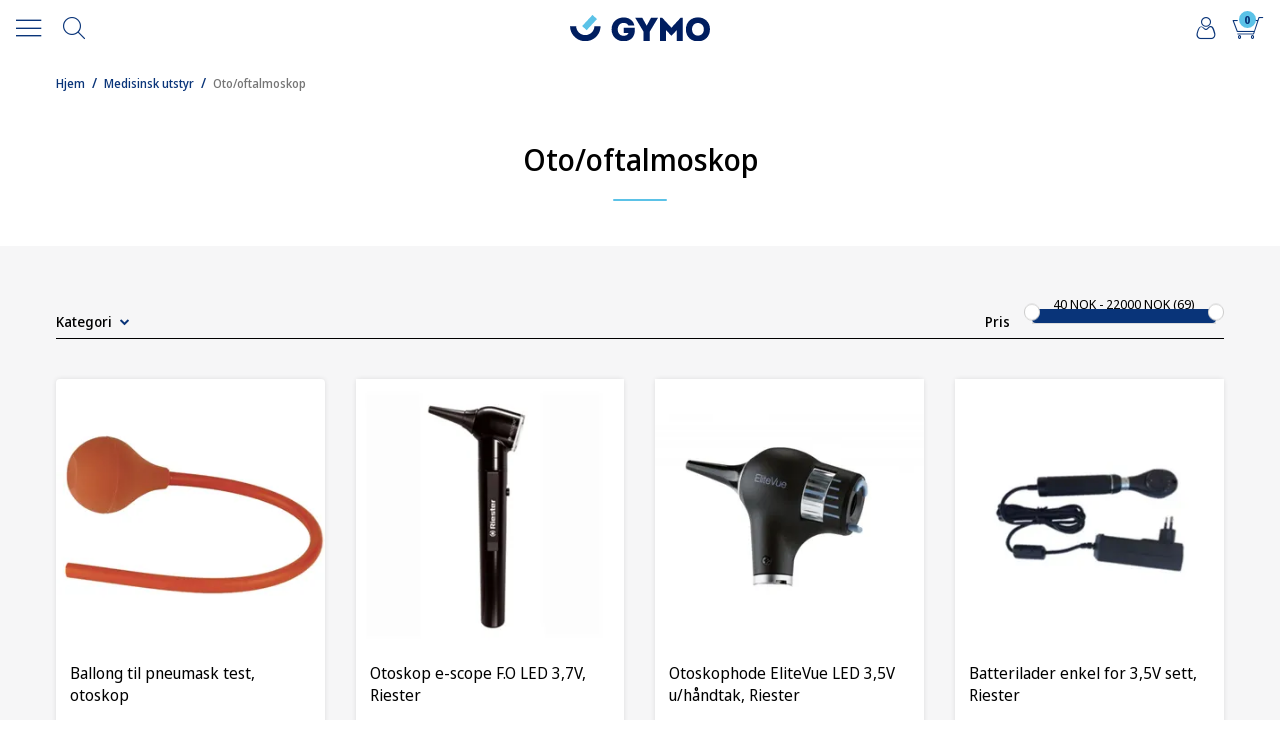

--- FILE ---
content_type: text/html; charset=utf-8
request_url: https://www.gymo.no/medisinsk-utstyr/oto/oftalmoskop
body_size: 51158
content:

<!DOCTYPE html>
<html lang="no">
<head>
<script async type="text/javascript" src="/js/es-module-shims.js?v=20.25.0"></script>
<script type="importmap">{
    "imports": {
        "@floating-ui/core": "/node_modules/@floating-ui/core/dist/floating-ui.core.esm.min.js",
        "@floating-ui/dom": "/node_modules/@floating-ui/dom/dist/floating-ui.dom.esm.min.js",
        "@ungap/custom-elements": "/node_modules/@ungap/custom-elements/index.js",
        "body-scroll-lock": "/node_modules/body-scroll-lock/lib/bodyScrollLock.esm.js",
        "gridjs": "/node_modules/gridjs/dist/gridjs.module.js",
        "i18next": "/node_modules/i18next/dist/esm/i18next.js",
        "i18next-resources-to-backend": "/node_modules/i18next-resources-to-backend/dist/esm/index.js",
        "lit-html": "/node_modules/lit-html/lit-html.js",
        "lit-html/directives/live": "/node_modules/lit-html/directives/live.js",
        "lit-html/directives/ref": "/node_modules/lit-html/directives/ref.js",
        "lit-html/directives/ref.js": "/node_modules/lit-html/directives/ref.js",
        "lit-html/directives/repeat": "/node_modules/lit-html/directives/repeat.js",
        "lit-html/directives/repeat.js": "/node_modules/lit-html/directives/repeat.js",
        "lit-html/directives/unsafe-html": "/node_modules/lit-html/directives/unsafe-html.js",
        "notyf": "/node_modules/notyf/notyf.es.js",
        "qr-scanner": "/node_modules/qr-scanner/qr-scanner.min.js",
        "swiper": "/node_modules/swiper/swiper.mjs",
        "swiper/modules/autoplay.mjs": "/node_modules/swiper/modules/autoplay.mjs",
        "swiper/modules/effect-fade.mjs": "/node_modules/swiper/modules/effect-fade.mjs",
        "swiper/modules/free-mode.mjs": "/node_modules/swiper/modules/free-mode.mjs",
        "swiper/modules/navigation.mjs": "/node_modules/swiper/modules/navigation.mjs",
        "swiper/modules/pagination.mjs": "/node_modules/swiper/modules/pagination.mjs",
        "swiper/modules/thumbs.mjs": "/node_modules/swiper/modules/thumbs.mjs"
    },
    "scopes": {}
}</script>
<link rel="preconnect" href="https://www.googletagmanager.com" />
<link rel="preconnect" href="https://www.google-analytics.com" />
<script type="text/javascript">function gtag(){dataLayer.push(arguments)}function gtm_update_consent(){function t(t){t=("; "+document.cookie).split("; "+t+"=");return 2===t.length?t.pop().split(";").shift():null}var e,a=t("cookie-consent-statistical"),n=t("cookie-consent-marketing");a&&a.length&&n&&n.length&&gtag("consent","update",{ad_storage:n=(e=t=>"1"===t?"granted":"denied")(n),ad_user_data:n,ad_personalization:n,analytics_storage:e(a)})}window.dataLayer=window.dataLayer||[],gtag("consent","default",{ad_storage:"denied",ad_user_data:"denied",ad_personalization:"denied",analytics_storage:"denied"}),gtm_update_consent(),document.addEventListener("cookie-consent-updated",()=>gtm_update_consent());</script>
<script type="text/javascript">(function(w,d,s,l,i){w[l]=w[l]||[];w[l].push({'gtm.start':
new Date().getTime(),event:'gtm.js'});var f=d.getElementsByTagName(s)[0],
j=d.createElement(s),dl=l!='dataLayer'?'&l='+l:'';j.async=true;j.src=
'https://www.googletagmanager.com/gtm.js?id='+i+dl;f.parentNode.insertBefore(j,f);
})(window,document,'script','dataLayer','GTM-KPWRBXZ');</script>
<link type="application/rsd+xml" rel="edituri" title="RSD" href="/rsd.ashx?pageId=21277" />
<link rel="canonical" href="https://www.gymo.no/medisinsk-utstyr/oto/oftalmoskop" />
<meta property="og:title" content="Oto/oftalmoskop - Gymo AS"/>
<meta property="og:url" content="https://www.gymo.no/medisinsk-utstyr/oto/oftalmoskop"/>
<meta property="og:type" content="website"/>
    <link rel="preconnect" href="https://fonts.googleapis.com">
    <link rel="preconnect" href="https://fonts.gstatic.com" crossorigin>
    <link href="https://fonts.googleapis.com/css2?family=Noto+Sans+Display:ital,wght@0,100;0,200;0,300;0,400;0,500;0,600;0,700;1,100;1,200;1,300;1,400;1,500;1,600;1,700&display=swap" rel="stylesheet">
    <script type="text/javascript">document.cookie='resolution='+Math.max(screen.width,screen.height)+("devicePixelRatio" in window ? ","+devicePixelRatio : ",1")+'; path=/';</script>
    <title>Oto/oftalmoskop - Gymo AS</title>
    <meta name="Author" content="Gymo AS" />
    <meta http-equiv="content-type" content="text/html; charset=utf-8" />
    <meta content="" name="description" />
    <link rel="shortcut icon" type="image/vnd.microsoft.icon" href="/theme/img/favicon.ico" />
    <!-- Root variable, used to define root in javascripts -->
    <script type="text/javascript">var R = '/';</script>
    <meta name="viewport" content="initial-scale=1,width=device-width">
    <!-- Required resources (Usually scripts required by a control) -->
    
    <!-- CSS -->
    <link href="/templates/css/font-awesome.min.css" rel="stylesheet" />
    
        <link href="/theme/css/uni-styles.css?v=2022.03.29" type="text/css" rel="stylesheet" />
    
    <script>
    (function(i,s,o,g,r,a,m){i['GoogleAnalyticsObject']=r;i[r]=i[r]||function(){
    (i[r].q=i[r].q||[]).push(arguments)},i[r].l=1*new Date();a=s.createElement(o),
    m=s.getElementsByTagName(o)[0];a.async=1;a.src=g;m.parentNode.insertBefore(a,m)
    })(window,document,'script','https://www.google-analytics.com/analytics.js','ga');

    ga('create', 'UA-15300991-1', 'auto');
    ga('send', 'pageview');
    </script>

    

    
</head>
<body class="page-prod-list page-id-21277 page-item-id-0 user-anonymous bs5">
    <!-- Google Tag Manager (noscript) -->
<noscript><iframe src="https://www.googletagmanager.com/ns.html?id=GTM-KPWRBXZ" height="0" width="0" style="display:none;visibility:hidden"></iframe></noscript>
<!-- End Google Tag Manager (noscript) -->

<div id="fb-root"></div>
  <script>(function(d, s, id) {
    var js, fjs = d.getElementsByTagName(s)[0];
    if (d.getElementById(id)) return;
    js = d.createElement(s); js.id = id;
    js.src = "//connect.facebook.net/nb_NO/sdk.js#xfbml=1&version=v2.7";
    fjs.parentNode.insertBefore(js, fjs);
  }(document, 'script', 'facebook-jssdk'));</script>
<form method="post" action="/medisinsk-utstyr/oto/oftalmoskop" id="Webdoc">
<div class="aspNetHidden">
<input type="hidden" name="__VIEWSTATE" id="__VIEWSTATE" value="W08ZyTCZ4XPgME6NibLMyFF8R5UTgRIeMD1IC0CKX5WXpn4jb2Ctwd8QdbLGUrksPBYja8ojSv21HuHu5Qr7kJGVQ/rxCGwT4Jdbemxqaihkgn8Kt86bXSTw0MxdMMFXNFOesLchE69fj42vkB5Yh5OuLwlbBszi0oN+rsbki3y2Im7EyRj7GKomgEu7201K+g1dlqF1Q7yWZCvheckr/B4gwG9VoW4EF7i/Yb19vi8SBSxKp43kLNST+QecRxcmnOPXRnAxqFvMLqCOP7n68qKgkWlmrMFGA05fKTt2D0l+t+ndFvc7I60StXFiZ+1UXryBEytq3hLo18ymeBuoLO/Iw57R2Ck1EFRJCSHyzrPXPHCxmfys30yIdXFxjwLCsKEIgPH5fy//fiXkeDGLRLxf8L/xgkwvp/LIcFPoN0io+fqOkg/+utv3LmpDwLHwfqUOoSVcmVsSIDT0FWmChnk+mp26hgnFRF2uzXkOFgK8xxeJhvzzJyjTJtXoy8yog78CsrQD6vxw4Xk7O/Si71qZc3uV5cL2xdVxiroX0w2tAavCRzWvJww96ajAXNpBH/VQNxovWdgHnp1x7rZGkARpt5VBosQt2NT9GsNRB3oPKl8M3cR1KIcxLG6OdCveEy/f1FXDbrcLwKcus1RMA7uXmgk=" />
</div>

<script type="text/javascript">
//<![CDATA[
var theForm = document.forms['Webdoc'];
if (!theForm) {
    theForm = document.Webdoc;
}
function __doPostBack(eventTarget, eventArgument) {
    if (!theForm.onsubmit || (theForm.onsubmit() != false)) {
        theForm.__EVENTTARGET.value = eventTarget;
        theForm.__EVENTARGUMENT.value = eventArgument;
        theForm.submit();
    }
}
//]]>
</script>


<script src="/WebResource.axd?d=pynGkmcFUV13He1Qd6_TZBzngAMNjRkSVZEaKU8JrB8SCKhjgiC60PrKiw5a4onccGt45g2&amp;t=638901608248157332" type="text/javascript"></script>

    

    <div id="root" class="site">

        
        <header id="header-desktop" class="site-header site-header-desktop js-site-header d-none d-xxl-block" data-scroll-threshold="170" data-original-height="170">
            
                <div class="site-header-desktop__top-line">
                    <div class="container">
                        <div class="site-header-desktop__top-line-inner-container flex flex-between flex-item-center">
                            
                                <div class="site-header-desktop__why-buy site-why-buy"><ul>
<li>Rask levering</li>
<li>H&oslash;ykvalitets produkter</li>
<li>Vi tilbyr faktura</li>
</ul></div>
                            
                                <div class="site-header-desktop__contact"><ul>
<li><a href="mailto:post@gymo.no">post@gymo.no</a></li>
<li>(+47) 40 00 35 22</li>
</ul></div>
                            
                        </div>
                    </div>
                </div>
            
            <div class="site-header-desktop__middle-line">
                <div class="container">
                    <div class="site-header-desktop__middle-line-inner-container d-flex justify-content-between">
                        <div class="d-flex flex-grow-1 align-items-center">
                            <div class="site-header-desktop__left-pane">
                                <a class="site-header-desktop__logo" href="/" title="Gymo AS">
                                    <img src="/theme/img/gymo-logo.svg" widt="300" height="57" alt="Gymo AS" title="Gymo AS" class="site-header-desktop__logo-img img-responsive"/>
                                </a>
                            </div>

                            <div class="site-header-desktop__middle-pane flex-grow-1">
                                

                                

    <div class="detailed-search" id="DetailedSearch" data-input-has-term="false">
        <input class="form-control js-search-input" type="search" placeholder="S&#248;k" value="" autocomplete="off" aria-label="S&#248;k" />
        <button type="button" class="js-search-clear-input-btn" title="Nullstill"></button>
        
    </div>

                            </div>
                        </div>


                        <div class="site-header-desktop__right-pane d-flex align-items-center justify-content-end">
                            <div class="onemed-block">
                                <img src="/theme/img/OneMed-og-Gymo.png" widt="320" height="92" alt="Gymo AS" title="Gymo AS" class="img-responsive onemed"/>
                            </div>
                            
    <div class="profile-quick-menu" id="MyPageMenu">

        <a class="profile-quick-menu__btn" onclick="return false;" href="javascript:void(0);"><em class="profile-quick-menu__un-user un-user" style="pointer-events: none;"></em><span>Min side</span><em class="profile-quick-menu__un-chevron-down un-chevron-down"></em></a>
        <ul class="profile-quick-menu__dropdown clearfix">

                <li class="Item-1 Page NoToggle">


        

        <a href="/min-side/registrering-profil" class="Name" >Registrer</a>
        
    </li>


                    <li>
                        <a href="/login?ret=%2fmedisinsk-utstyr%2foto%2foftalmoskop"><em class="fa fa-lock"></em> Logg inn</a>
                    </li>


        </ul>

        

    </div>

                            

<div class="SiteCartPanel LeftIconAlign" id="newSiteCart_SiteCartMainPanel">

            <div class="LoginRegisterPanel">
                <a href="/login?ret=%2fmedisinsk-utstyr%2foto%2foftalmoskop" class="LoginLink">Logg inn</a>
                <a href="/min-side/registrering-profil?ret=%2fmedisinsk-utstyr%2foto%2foftalmoskop" class="RegisterLink">Registrer deg</a>
            </div>

        <a href="/handlekurv" class="ShowCartLink js-show-cart-link">

            <div class="SiteCartIcon"></div>

            <div class="ShoppingListPanel empty">

                    <span class="ShowCartTxt NotEmptyCart">Vis handlekurv</span>
                    <span class="ShowCartTxt EmptyCart">Handlekurven er tom</span>

                <span class="ProdCount">0</span>

                                                    <div class="TotalPriceContainer">
                        <span class="TotalPriceText">Total sum:</span>
                        <span class="TotalPrice notranslate">kr 0</span>
                            <span class="TotalPriceVat">Eks. MVA</span>
                    </div>
            </div>
        </a>


        <div class="PopupContainer hidden js-site-cart-popup"></div>

    <input type="hidden" class="js-refreshHash" value="" />
    

    
    
    
</div>

                        </div>
                    </div>
                </div>
            </div>
            <div class="container"><div id="detailedSearchPopup" class="detailed-search-modal-aspx"></div></div>
            <div class="site-header-desktop__bottom-line">
                <div class="container">
                    <div class="site-header-desktop__bottom-line-inner-container">
                        
                        

    <div class="uc203 js-uc203">
        <ul class="uc203-lvl1">
            <li class="uc203-lvl1__item uc203-lvl1__item_has-submenu uc203-lvl1__item_no-description js-uc203-lvl1-item" data-pageid="21331">
                <a class="uc203-lvl1__link" href="/personlig-utstyr-til-helsepersonell-og-studenter" >Personlig utstyr til helsepersonell og studenter</a>
                    <div class="uc203__popup" data-relpage="21331">
                        <div class="uc203__inner">
                            <div class="uc203-doc">
                                <div class="uc203-doc__title">Personlig utstyr til helsepersonell og studenter</div>
                                                                <a class="uc203-doc__more" href="/personlig-utstyr-til-helsepersonell-og-studenter" >Vis kategori</a>
                            </div>
                            <div class="uc203-submenu">
                                    <ul class="uc203-lvl2">
                                            <li class="uc203-lvl2__item ">

                                                <a class="uc203-lvl2__link" href="/personlig-utstyr-til-helsepersonell-og-studenter/arbeidsklaer" >Arbeidskl&#230;r og sko</a>
                                            </li>
                                            <li class="uc203-lvl2__item ">

                                                <a class="uc203-lvl2__link" href="/personlig-utstyr-til-helsepersonell-og-studenter/stetoskop-1" >Stetoskop</a>
                                            </li>
                                            <li class="uc203-lvl2__item ">

                                                <a class="uc203-lvl2__link" href="/personlig-utstyr-til-helsepersonell-og-studenter/navneskilt" >Navneskilt</a>
                                            </li>
                                            <li class="uc203-lvl2__item ">

                                                <a class="uc203-lvl2__link" href="/personlig-utstyr-til-helsepersonell-og-studenter/sosterur" >S&#248;sterur</a>
                                            </li>
                                            <li class="uc203-lvl2__item ">

                                                <a class="uc203-lvl2__link" href="/personlig-utstyr-til-helsepersonell-og-studenter/helsearbeidersaks" >Helsearbeidersaks</a>
                                            </li>
                                            <li class="uc203-lvl2__item ">

                                                <a class="uc203-lvl2__link" href="/personlig-utstyr-til-helsepersonell-og-studenter/goniometer" >Goniometer</a>
                                            </li>
                                            <li class="uc203-lvl2__item ">

                                                <a class="uc203-lvl2__link" href="/personlig-utstyr-til-helsepersonell-og-studenter/ampulleaapner" >Ampulle&#229;pner</a>
                                            </li>
                                            <li class="uc203-lvl2__item ">

                                                <a class="uc203-lvl2__link" href="/personlig-utstyr-til-helsepersonell-og-studenter/disseksjonssett" >Sutur- og disseksjonssett</a>
                                            </li>
                                            <li class="uc203-lvl2__item ">

                                                <a class="uc203-lvl2__link" href="/personlig-utstyr-til-helsepersonell-og-studenter/reflekshammer" >Reflekshammer og Rissehjul</a>
                                            </li>
                                            <li class="uc203-lvl2__item ">

                                                <a class="uc203-lvl2__link" href="/personlig-utstyr-til-helsepersonell-og-studenter/student-og-elev-tilbud" >Rabattavtaler</a>
                                                    <ul class="uc203-lvl3">
                                                            <li class="uc203-lvl3__item ">
                                                                <a class="uc203-lvl3__link" href="/personlig-utstyr-til-helsepersonell-og-studenter/rabattavtaler/norsk-medisinstudentforening-legeforeningen-1" >Norsk Medisinstudentforening, Legeforeningen</a>
                                                            </li>
                                                            <li class="uc203-lvl3__item ">
                                                                <a class="uc203-lvl3__link" href="/personlig-utstyr-til-helsepersonell-og-studenter/rabattavtaler/littmann-stetoskop-studentpakke" >Littmann stetoskop studentpakke</a>
                                                            </li>
                                                            <li class="uc203-lvl3__item ">
                                                                <a class="uc203-lvl3__link" href="/personlig-utstyr-til-helsepersonell-og-studenter/rabattavtaler/adc-stetoskop-studentpakke" >ADC stetoskop studentpakke</a>
                                                            </li>
                                                                                                            </ul>
                                            </li>
                                            <li class="uc203-lvl2__item ">

                                                <a class="uc203-lvl2__link" href="/personlig-utstyr-til-helsepersonell-og-studenter/gaveartikler" >Gaveartikler</a>
                                            </li>
                                    </ul>
                            </div>
                        </div>
                    </div>
            </li>
            <li class="uc203-lvl1__item uc203-lvl1__item_has-submenu uc203-lvl1__item_no-description js-uc203-lvl1-item" data-pageid="23535">
                <a class="uc203-lvl1__link" href="/medisinske-mobler-og-behandlingsutstyr" >Medisinske m&#248;bler og behandlingsutstyr</a>
                    <div class="uc203__popup" data-relpage="23535">
                        <div class="uc203__inner">
                            <div class="uc203-doc">
                                <div class="uc203-doc__title">Medisinske m&#248;bler og behandlingsutstyr</div>
                                                                <a class="uc203-doc__more" href="/medisinske-mobler-og-behandlingsutstyr" >Vis kategori</a>
                            </div>
                            <div class="uc203-submenu">
                                    <ul class="uc203-lvl2">
                                            <li class="uc203-lvl2__item ">

                                                <a class="uc203-lvl2__link" href="/medisinske-mobler-og-behandlingsutstyr/senger-og-institusjonsmobler" >Senger og institusjonsm&#248;bler</a>
                                                    <ul class="uc203-lvl3">
                                                            <li class="uc203-lvl3__item ">
                                                                <a class="uc203-lvl3__link" href="/medisinske-mobler-og-behandlingsutstyr/senger-og-institusjonsmobler/pasientsenger" >Pasientsenger</a>
                                                            </li>
                                                            <li class="uc203-lvl3__item ">
                                                                <a class="uc203-lvl3__link" href="/medisinske-mobler-og-behandlingsutstyr/senger-og-institusjonsmobler/sykehussenger-for-barn-og-nyfodte" >Sykehussenger for barn og nyf&#248;dte</a>
                                                            </li>
                                                            <li class="uc203-lvl3__item ">
                                                                <a class="uc203-lvl3__link" href="/medisinske-mobler-og-behandlingsutstyr/senger-og-institusjonsmobler/transportbaarer" >Transportb&#229;rer</a>
                                                            </li>
                                                            <li class="uc203-lvl3__item ">
                                                                <a class="uc203-lvl3__link" href="/medisinske-mobler-og-behandlingsutstyr/senger-og-institusjonsmobler/madrasser-og-sengeutstyr" >Madrasser og sengeutstyr</a>
                                                            </li>
                                                            <li class="uc203-lvl3__item ">
                                                                <a class="uc203-lvl3__link" href="/medisinske-mobler-og-behandlingsutstyr/senger-og-institusjonsmobler/nattbord-og-sengebord" >Nattbord og sengebord</a>
                                                            </li>
                                                                                                            </ul>
                                            </li>
                                            <li class="uc203-lvl2__item ">

                                                <a class="uc203-lvl2__link" href="/medisinske-mobler-og-behandlingsutstyr/undersokelse-og-behandlingsbenker" >Unders&#248;kelse- og behandlingsbenker</a>
                                                    <ul class="uc203-lvl3">
                                                            <li class="uc203-lvl3__item ">
                                                                <a class="uc203-lvl3__link" href="/medisinske-mobler-og-behandlingsutstyr/undersokelse-og-behandlingsbenker/undersokelsesbenker" >Unders&#248;kelsesbenker</a>
                                                            </li>
                                                            <li class="uc203-lvl3__item ">
                                                                <a class="uc203-lvl3__link" href="/medisinske-mobler-og-behandlingsutstyr/undersokelse-og-behandlingsbenker/gynekologi-og-kombibenker" >Gynekologi- og kombibenker</a>
                                                            </li>
                                                            <li class="uc203-lvl3__item ">
                                                                <a class="uc203-lvl3__link" href="/medisinske-mobler-og-behandlingsutstyr/undersokelse-og-behandlingsbenker/behandlings-og-terapibenker" >Behandlings- og terapibenker</a>
                                                            </li>
                                                            <li class="uc203-lvl3__item ">
                                                                <a class="uc203-lvl3__link" href="/medisinske-mobler-og-behandlingsutstyr/undersokelse-og-behandlingsbenker/spesialbenker" >Spesialbenker</a>
                                                            </li>
                                                                                                            </ul>
                                            </li>
                                            <li class="uc203-lvl2__item ">

                                                <a class="uc203-lvl2__link" href="/medisinske-mobler-og-behandlingsutstyr/medisinske-stoler" >Medisinske stoler</a>
                                                    <ul class="uc203-lvl3">
                                                            <li class="uc203-lvl3__item ">
                                                                <a class="uc203-lvl3__link" href="/medisinske-mobler-og-behandlingsutstyr/medisinske-stoler/provetakingsstoler" >Pr&#248;vetakingsstoler</a>
                                                            </li>
                                                            <li class="uc203-lvl3__item ">
                                                                <a class="uc203-lvl3__link" href="/medisinske-mobler-og-behandlingsutstyr/medisinske-stoler/taburetter-og-arbeidskrakker" >Taburetter og arbeidskrakker</a>
                                                            </li>
                                                            <li class="uc203-lvl3__item ">
                                                                <a class="uc203-lvl3__link" href="/medisinske-mobler-og-behandlingsutstyr/medisinske-stoler/pasient-og-hvilestoler" >Pasient- og hvilestoler</a>
                                                            </li>
                                                            <li class="uc203-lvl3__item ">
                                                                <a class="uc203-lvl3__link" href="/medisinske-mobler-og-behandlingsutstyr/medisinske-stoler/behandlings-og-operasjonsstoler" >Behandlings- og operasjonsstoler</a>
                                                            </li>
                                                            <li class="uc203-lvl3__item ">
                                                                <a class="uc203-lvl3__link" href="/medisinske-mobler-og-behandlingsutstyr/medisinske-stoler/transport-og-rullestoler" >Transport- og rullestoler</a>
                                                            </li>
                                                            <li class="uc203-lvl3__item ">
                                                                <a class="uc203-lvl3__link" href="/medisinske-mobler-og-behandlingsutstyr/medisinske-stoler/dialysestoler" >Dialysestoler</a>
                                                            </li>
                                                            <li class="uc203-lvl3__item ">
                                                                <a class="uc203-lvl3__link" href="/medisinske-mobler-og-behandlingsutstyr/medisinske-stoler/hudpleiestoler" >Hudpleiestoler</a>
                                                            </li>
                                                            <li class="uc203-lvl3__item ">
                                                                <a class="uc203-lvl3__link" href="/medisinske-mobler-og-behandlingsutstyr/medisinske-stoler/venteromsstoler" >Venteromsstoler</a>
                                                            </li>
                                                                                                            </ul>
                                            </li>
                                            <li class="uc203-lvl2__item ">

                                                <a class="uc203-lvl2__link" href="/medisinske-mobler-og-behandlingsutstyr/medisinskap-trillebord-og-vogner" >Medisinskap, trillebord og vogner</a>
                                                    <ul class="uc203-lvl3">
                                                            <li class="uc203-lvl3__item ">
                                                                <a class="uc203-lvl3__link" href="/medisinske-mobler-og-behandlingsutstyr/medisinskap-trillebord-og-vogner/medisinskap-og-medisinkjoleskap" >Medisinskap- og medisinkj&#248;leskap</a>
                                                            </li>
                                                            <li class="uc203-lvl3__item ">
                                                                <a class="uc203-lvl3__link" href="/medisinske-mobler-og-behandlingsutstyr/medisinskap-trillebord-og-vogner/prosedyre-og-akuttvogner" >Prosedyre- og akuttvogner</a>
                                                            </li>
                                                            <li class="uc203-lvl3__item ">
                                                                <a class="uc203-lvl3__link" href="/medisinske-mobler-og-behandlingsutstyr/provetakingsvogner-og-iso-traller/provetakingsvogner-og-iso-traller" >Pr&#248;vetakingsvogner og ISO-traller</a>
                                                            </li>
                                                            <li class="uc203-lvl3__item ">
                                                                <a class="uc203-lvl3__link" href="/medisinske-mobler-og-behandlingsutstyr/medisinskap-trillebord-og-vogner/medisin-og-pc-vogner" >Medisin- og PC-vogner</a>
                                                            </li>
                                                                                                            </ul>
                                            </li>
                                            <li class="uc203-lvl2__item ">

                                                <a class="uc203-lvl2__link" href="/medisinske-mobler-og-behandlingsutstyr/infusjonsstativ" >Infusjonsstativ</a>
                                            </li>
                                            <li class="uc203-lvl2__item ">

                                                <a class="uc203-lvl2__link" href="/medisinske-mobler-og-behandlingsutstyr/skjermvegg-/-skjermbrett" >Skjermvegg / Skjermbrett</a>
                                            </li>
                                            <li class="uc203-lvl2__item ">

                                                <a class="uc203-lvl2__link" href="/medisinske-mobler-og-behandlingsutstyr/veggskinner-og-tilbehor" >Veggskinner og tilbeh&#248;r</a>
                                            </li>
                                            <li class="uc203-lvl2__item ">

                                                <a class="uc203-lvl2__link" href="/medisinske-mobler-og-behandlingsutstyr/prekestol" >Prekestol</a>
                                            </li>
                                            <li class="uc203-lvl2__item ">

                                                <a class="uc203-lvl2__link" href="/medisinske-mobler-og-behandlingsutstyr/personlofter" >Personl&#248;fter</a>
                                            </li>
                                            <li class="uc203-lvl2__item ">

                                                <a class="uc203-lvl2__link" href="/medisinske-mobler-og-behandlingsutstyr/evakueringsstol-/-baerestol" >Evakueringsstol / b&#230;restol</a>
                                            </li>
                                            <li class="uc203-lvl2__item ">

                                                <a class="uc203-lvl2__link" href="/medisinske-mobler-og-behandlingsutstyr/sekketraller" >Sekketraller</a>
                                            </li>
                                            <li class="uc203-lvl2__item ">

                                                <a class="uc203-lvl2__link" href="/medisinske-mobler-og-behandlingsutstyr/operasjonsbord-og-tilbehor" >Operasjonsbord og tilbeh&#248;r</a>
                                            </li>
                                            <li class="uc203-lvl2__item ">

                                                <a class="uc203-lvl2__link" href="/medisinske-mobler-og-behandlingsutstyr/oppbevaring" >Oppbevaring</a>
                                            </li>
                                            <li class="uc203-lvl2__item ">

                                                <a class="uc203-lvl2__link" href="/medisinske-mobler-og-behandlingsutstyr/rustfritt-staal" >Rustfritt st&#229;l</a>
                                            </li>
                                            <li class="uc203-lvl2__item ">

                                                <a class="uc203-lvl2__link" href="/medisinske-mobler-og-behandlingsutstyr/provetaking" >Pr&#248;vetaking</a>
                                            </li>
                                            <li class="uc203-lvl2__item ">

                                                <a class="uc203-lvl2__link" href="/medisinske-mobler-og-behandlingsutstyr/fodestue" >F&#248;destue</a>
                                            </li>
                                    </ul>
                            </div>
                        </div>
                    </div>
            </li>
            <li class="uc203-lvl1__item uc203-lvl1__item_has-submenu uc203-lvl1__item_no-description js-uc203-lvl1-item" data-pageid="21385">
                <a class="uc203-lvl1__link" href="/akuttbager-og-legekofferter" >Akuttbager og legekofferter</a>
                    <div class="uc203__popup" data-relpage="21385">
                        <div class="uc203__inner">
                            <div class="uc203-doc">
                                <div class="uc203-doc__title">Akuttbager og legekofferter</div>
                                                                <a class="uc203-doc__more" href="/akuttbager-og-legekofferter" >Vis kategori</a>
                            </div>
                            <div class="uc203-submenu">
                                    <ul class="uc203-lvl2">
                                            <li class="uc203-lvl2__item ">

                                                <a class="uc203-lvl2__link" href="/akuttbager-og-legekofferter/akutt-og-hjemmesykepleie" >Akutt- og hjemmesykepleie</a>
                                            </li>
                                            <li class="uc203-lvl2__item ">

                                                <a class="uc203-lvl2__link" href="/akuttbager-og-legekofferter/forstehjelp-og-utstyrsvesker" >F&#248;rstehjelp- og utstyrsvesker</a>
                                            </li>
                                            <li class="uc203-lvl2__item ">

                                                <a class="uc203-lvl2__link" href="/akuttbager-og-legekofferter/akutt-og-forstehjelpssekker" >Akutt- og f&#248;rstehjelpssekker</a>
                                            </li>
                                            <li class="uc203-lvl2__item ">

                                                <a class="uc203-lvl2__link" href="/akuttbager-og-legekofferter/akutt-og-forstehjelpsbag" >Akutt- og f&#248;rstehjelpsbag</a>
                                            </li>
                                            <li class="uc203-lvl2__item ">

                                                <a class="uc203-lvl2__link" href="/akuttbager-og-legekofferter/ampullemapper" >Ampullemapper</a>
                                            </li>
                                            <li class="uc203-lvl2__item ">

                                                <a class="uc203-lvl2__link" href="/akuttbager-og-legekofferter/diabetesvesker" >Diabetesvesker</a>
                                            </li>
                                            <li class="uc203-lvl2__item ">

                                                <a class="uc203-lvl2__link" href="/akuttbager-og-legekofferter/legekoffert" >Legekoffert</a>
                                            </li>
                                            <li class="uc203-lvl2__item ">

                                                <a class="uc203-lvl2__link" href="/akuttbager-og-legekofferter/oppbevarings-vesker" >Oppbevarings- vesker</a>
                                            </li>
                                            <li class="uc203-lvl2__item ">

                                                <a class="uc203-lvl2__link" href="/akuttbager-og-legekofferter/sykepleierveske" >Sykepleierveske</a>
                                            </li>
                                            <li class="uc203-lvl2__item ">

                                                <a class="uc203-lvl2__link" href="/akuttbager-og-legekofferter/midjevesker" >Midjevesker</a>
                                            </li>
                                            <li class="uc203-lvl2__item ">

                                                <a class="uc203-lvl2__link" href="/akuttbager-og-legekofferter/annen-oppbevaring" >Annen oppbevaring</a>
                                            </li>
                                    </ul>
                            </div>
                        </div>
                    </div>
            </li>
            <li class="uc203-lvl1__item uc203-lvl1__item_has-submenu uc203-lvl1__item_no-description uc203-lvl1__item_selected js-uc203-lvl1-item" data-pageid="21237">
                <a class="uc203-lvl1__link" href="/medisinsk-utstyr" >Medisinsk utstyr</a>
                    <div class="uc203__popup" data-relpage="21237">
                        <div class="uc203__inner">
                            <div class="uc203-doc">
                                <div class="uc203-doc__title">Medisinsk utstyr</div>
                                                                <a class="uc203-doc__more" href="/medisinsk-utstyr" >Vis kategori</a>
                            </div>
                            <div class="uc203-submenu">
                                    <ul class="uc203-lvl2">
                                            <li class="uc203-lvl2__item ">

                                                <a class="uc203-lvl2__link" href="/medisinsk-utstyr/laryngoskop" >Laryngoskop</a>
                                            </li>
                                            <li class="uc203-lvl2__item ">

                                                <a class="uc203-lvl2__link" href="/medisinsk-utstyr/blodtrykksapparat" >Blodtrykksapparat</a>
                                            </li>
                                            <li class="uc203-lvl2__item ">

                                                <a class="uc203-lvl2__link" href="/medisinsk-utstyr/annet-medisinsk-utstyr" >Annet medisinsk utstyr</a>
                                            </li>
                                            <li class="uc203-lvl2__item ">

                                                <a class="uc203-lvl2__link" href="/medisinsk-utstyr/sug-1" >Sug</a>
                                            </li>
                                            <li class="uc203-lvl2__item ">

                                                <a class="uc203-lvl2__link" href="/?PageID=34075" >Bl&#230;reskanner</a>
                                            </li>
                                            <li class="uc203-lvl2__item ">

                                                <a class="uc203-lvl2__link" href="/medisinsk-utstyr/ekg-apparat" >EKG apparat</a>
                                            </li>
                                            <li class="uc203-lvl2__item ">

                                                <a class="uc203-lvl2__link" href="/medisinsk-utstyr/hoydemaalere/doppler" >Doppler</a>
                                            </li>
                                            <li class="uc203-lvl2__item ">

                                                <a class="uc203-lvl2__link" href="/medisinsk-utstyr/stetoskop" >Stetoskop</a>
                                            </li>
                                            <li class="uc203-lvl2__item uc203-lvl2__item_selected">

                                                <a class="uc203-lvl2__link" href="/medisinsk-utstyr/oto/oftalmoskop" >Oto/oftalmoskop</a>
                                            </li>
                                            <li class="uc203-lvl2__item ">

                                                <a class="uc203-lvl2__link" href="/medisinsk-utstyr/oksymeter" >Pulsoksymeter</a>
                                            </li>
                                            <li class="uc203-lvl2__item ">

                                                <a class="uc203-lvl2__link" href="/medisinsk-utstyr/hoydemaalere" >H&#248;ydem&#229;lere</a>
                                            </li>
                                            <li class="uc203-lvl2__item ">

                                                <a class="uc203-lvl2__link" href="/medisinsk-utstyr/lamper" >Lamper</a>
                                            </li>
                                            <li class="uc203-lvl2__item ">

                                                <a class="uc203-lvl2__link" href="/medisinsk-utstyr/kirurgiske-instrumenter" >Kirurgiske instrumenter</a>
                                            </li>
                                            <li class="uc203-lvl2__item ">

                                                <a class="uc203-lvl2__link" href="/medisinsk-utstyr/vekter-1" >Vekter</a>
                                            </li>
                                            <li class="uc203-lvl2__item ">

                                                <a class="uc203-lvl2__link" href="/medisinsk-utstyr/spirometri-utstyr" >Spirometri</a>
                                            </li>
                                            <li class="uc203-lvl2__item ">

                                                <a class="uc203-lvl2__link" href="/medisinsk-utstyr/forstover" >Forst&#248;ver</a>
                                            </li>
                                            <li class="uc203-lvl2__item ">

                                                <a class="uc203-lvl2__link" href="/medisinsk-utstyr/oreskylling" >&#216;reskylling</a>
                                            </li>
                                            <li class="uc203-lvl2__item ">

                                                <a class="uc203-lvl2__link" href="/medisinsk-utstyr/cryo" >Cryo</a>
                                            </li>
                                            <li class="uc203-lvl2__item ">

                                                <a class="uc203-lvl2__link" href="/medisinsk-utstyr/syn/oye-utstyr" >Syn/&#216;ye utstyr</a>
                                            </li>
                                            <li class="uc203-lvl2__item ">

                                                <a class="uc203-lvl2__link" href="/medisinsk-utstyr/dermatologi-utstyr" >Dermatologi</a>
                                                    <ul class="uc203-lvl3">
                                                            <li class="uc203-lvl3__item ">
                                                                <a class="uc203-lvl3__link" href="/medisinsk-utstyr/dermatologi/dermatoskop" >Dermatoskop</a>
                                                            </li>
                                                            <li class="uc203-lvl3__item ">
                                                                <a class="uc203-lvl3__link" href="/medisinsk-utstyr/dermatologi/dermatoskop-forbruk-/-deler" >Dermatoskop forbruk / deler</a>
                                                            </li>
                                                                                                            </ul>
                                            </li>
                                            <li class="uc203-lvl2__item ">

                                                <a class="uc203-lvl2__link" href="/medisinsk-utstyr/audiometer" >Audiometer</a>
                                            </li>
                                            <li class="uc203-lvl2__item ">

                                                <a class="uc203-lvl2__link" href="/medisinsk-utstyr/termometer" >Termometer</a>
                                            </li>
                                    </ul>
                            </div>
                        </div>
                    </div>
            </li>
            <li class="uc203-lvl1__item uc203-lvl1__item_has-submenu uc203-lvl1__item_no-description js-uc203-lvl1-item" data-pageid="21408">
                <a class="uc203-lvl1__link" href="/undervisningsmateriell" >Undervisningsmateriell</a>
                    <div class="uc203__popup" data-relpage="21408">
                        <div class="uc203__inner">
                            <div class="uc203-doc">
                                <div class="uc203-doc__title">Undervisningsmateriell</div>
                                                                <a class="uc203-doc__more" href="/undervisningsmateriell" >Vis kategori</a>
                            </div>
                            <div class="uc203-submenu">
                                    <ul class="uc203-lvl2">
                                            <li class="uc203-lvl2__item ">

                                                <a class="uc203-lvl2__link" href="/undervisningsmateriell/anatomiske-plansjer" >Anatomiske plansjer</a>
                                            </li>
                                            <li class="uc203-lvl2__item ">

                                                <a class="uc203-lvl2__link" href="/undervisningsmateriell/anatomiske-modeller" >Anatomiske modeller</a>
                                            </li>
                                            <li class="uc203-lvl2__item ">

                                                <a class="uc203-lvl2__link" href="/undervisningsmateriell/ferdighetstrening-modeller" >Ferdighetstrening modeller</a>
                                            </li>
                                    </ul>
                            </div>
                        </div>
                    </div>
            </li>
            <li class="uc203-lvl1__item uc203-lvl1__item_has-submenu uc203-lvl1__item_no-description js-uc203-lvl1-item" data-pageid="22189">
                <a class="uc203-lvl1__link" href="/annet" >Annet</a>
                    <div class="uc203__popup" data-relpage="22189">
                        <div class="uc203__inner">
                            <div class="uc203-doc">
                                <div class="uc203-doc__title">Annet</div>
                                                                <a class="uc203-doc__more" href="/annet" >Vis kategori</a>
                            </div>
                            <div class="uc203-submenu">
                                    <ul class="uc203-lvl2">
                                            <li class="uc203-lvl2__item ">

                                                <a class="uc203-lvl2__link" href="/annet/forstehjelp-1" >F&#248;rstehjelp</a>
                                            </li>
                                            <li class="uc203-lvl2__item ">

                                                <a class="uc203-lvl2__link" href="/annet/utsalg-1" >Utsalg</a>
                                            </li>
                                            <li class="uc203-lvl2__item ">

                                                <a class="uc203-lvl2__link" href="/annet/diverse-annet-1" >Diverse annet</a>
                                            </li>
                                            <li class="uc203-lvl2__item ">

                                                <a class="uc203-lvl2__link" href="/?PageID=26477" >Tilbeh&#248;r / deler</a>
                                                    <ul class="uc203-lvl3">
                                                            <li class="uc203-lvl3__item ">
                                                                <a class="uc203-lvl3__link" href="/medisinsk-utstyr/blodtrykksapparat/blodtrykksmansjetter-og-tilbehor" >Tilbeh&#248;r blodtrykksapparat</a>
                                                            </li>
                                                            <li class="uc203-lvl3__item ">
                                                                <a class="uc203-lvl3__link" href="/undervisningsmateriell/ferdighetstrening-modeller/sykepleiedukker/tilbehor-sykepleiedukke" >Tilbeh&#248;r sykepleiedukke</a>
                                                            </li>
                                                            <li class="uc203-lvl3__item ">
                                                                <a class="uc203-lvl3__link" href="/annet/tilbehor-/-deler/tilbehor-skjemvegg" >Tilbeh&#248;r skjemvegg</a>
                                                            </li>
                                                            <li class="uc203-lvl3__item ">
                                                                <a class="uc203-lvl3__link" href="/annet/tilbehor-/-deler/tilbehor-gyn.benker" >Tilbeh&#248;r gyn.benker</a>
                                                            </li>
                                                            <li class="uc203-lvl3__item ">
                                                                <a class="uc203-lvl3__link" href="/annet/tilbehor-/-deler/tilbehor-benker" >Tilbeh&#248;r benker</a>
                                                            </li>
                                                            <li class="uc203-lvl3__item ">
                                                                <a class="uc203-lvl3__link" href="/annet/tilbehor-/-deler/tilbehor-provetakningstol-1" >Tilbeh&#248;r pr&#248;vetakningstol</a>
                                                            </li>
                                                            <li class="uc203-lvl3__item ">
                                                                <a class="uc203-lvl3__link" href="/annet/tilbehor-/-deler/tilbehor-medisinvogner-1" >Tilbeh&#248;r medisinvogner</a>
                                                            </li>
                                                            <li class="uc203-lvl3__item ">
                                                                <a class="uc203-lvl3__link" href="/annet/tilbehor-/-deler/tilbehor-personlofter" >Tilbeh&#248;r personl&#248;fter</a>
                                                            </li>
                                                            <li class="uc203-lvl3__item ">
                                                                <a class="uc203-lvl3__link" href="/annet/tilbehor-/-deler/tilbehor-ultralyd-1" >Tilbeh&#248;r ultralyd</a>
                                                            </li>
                                                            <li class="uc203-lvl3__item ">
                                                                <a class="uc203-lvl3__link" href="/annet/tilbehor-/-deler/tilbehor-arbeidskrakk-/-taburette-1" >Tilbeh&#248;r arbeidskrakk / taburette</a>
                                                            </li>
                                                            <li class="uc203-lvl3__item ">
                                                                <a class="uc203-lvl3__link" href="/annet/tilbehor-/-deler/tilbehor-ekg-1" >Tilbeh&#248;r EKG</a>
                                                            </li>
                                                            <li class="uc203-lvl3__item ">
                                                                <a class="uc203-lvl3__link" href="/annet/tilbehor-/-deler/tilbehor-oksymeter-1" >Tilbeh&#248;r oksymeter</a>
                                                            </li>
                                                            <li class="uc203-lvl3__item ">
                                                                <a class="uc203-lvl3__link" href="/annet/tilbehor-/-deler/tilbehor-iso-tralle" >Tilbeh&#248;r ISO-tralle</a>
                                                            </li>
                                                            <li class="uc203-lvl3__item ">
                                                                <a class="uc203-lvl3__link" href="/annet/tilbehor-/-deler/tilbehor-fredighetstrening" >Tilbeh&#248;r fredighetstrening</a>
                                                            </li>
                                                            <li class="uc203-lvl3__item ">
                                                                <a class="uc203-lvl3__link" href="/annet/tilbehor-/-deler/tilbehor-infusjonsstativ-1" >Tilbeh&#248;r infusjonsstativ</a>
                                                            </li>
                                                            <li class="uc203-lvl3__item ">
                                                                <a class="uc203-lvl3__link" href="/annet/tilbehor-/-deler/tilbehor-medisinske-stoler-1" >Tilbeh&#248;r medisinske stoler</a>
                                                            </li>
                                                            <li class="uc203-lvl3__item ">
                                                                <a class="uc203-lvl3__link" href="/annet/tilbehor-/-deler/tilbehor-medisinskap-1" >Tilbeh&#248;r medisinskap</a>
                                                            </li>
                                                            <li class="uc203-lvl3__item ">
                                                                <a class="uc203-lvl3__link" href="/annet/tilbehor-/-deler/tilbehor-termometer-1" >Tilbeh&#248;r termometer</a>
                                                            </li>
                                                            <li class="uc203-lvl3__item ">
                                                                <a class="uc203-lvl3__link" href="/annet/tilbehor-/-deler/tilbehor-behandling-/-operasjonsstol-1" >Tilbeh&#248;r behandling- / operasjonsstol</a>
                                                            </li>
                                                            <li class="uc203-lvl3__item ">
                                                                <a class="uc203-lvl3__link" href="/annet/tilbehor-/-deler/tilbehor-prekestol-1" >Tilbeh&#248;r prekestol</a>
                                                            </li>
                                                            <li class="uc203-lvl3__item ">
                                                                <a class="uc203-lvl3__link" href="/annet/tilbehor-/-deler/tilbehor-trillebord-1" >Tilbeh&#248;r trillebord</a>
                                                            </li>
                                                            <li class="uc203-lvl3__item ">
                                                                <a class="uc203-lvl3__link" href="/annet/tilbehor-/-deler/tilbehor-provetakning-1" >Tilbeh&#248;r pr&#248;vetakning</a>
                                                            </li>
                                                            <li class="uc203-lvl3__item ">
                                                                <a class="uc203-lvl3__link" href="/?PageID=28158" >Tilbeh&#248;r medisinkj&#248;leskap /-frysere</a>
                                                            </li>
                                                            <li class="uc203-lvl3__item ">
                                                                <a class="uc203-lvl3__link" href="/annet/tilbehor-/-deler/tilbehor-personlig-utstyr-1" >Tilbeh&#248;r personlig utstyr</a>
                                                            </li>
                                                            <li class="uc203-lvl3__item ">
                                                                <a class="uc203-lvl3__link" href="/annet/tilbehor-/-deler/tilbehor-spirometer-1" >Tilbeh&#248;r spirometer</a>
                                                            </li>
                                                            <li class="uc203-lvl3__item ">
                                                                <a class="uc203-lvl3__link" href="/annet/tilbehor-/-deler/tilbehor-annet-medisinsk-utstyr-1" >Tilbeh&#248;r annet medisinsk utstyr</a>
                                                            </li>
                                                            <li class="uc203-lvl3__item ">
                                                                <a class="uc203-lvl3__link" href="/annet/tilbehor-/-deler/tilbehor-pasientstol-/-hvilestol-1" >Tilbeh&#248;r pasientstol / hvilestol</a>
                                                            </li>
                                                            <li class="uc203-lvl3__item ">
                                                                <a class="uc203-lvl3__link" href="/annet/tilbehor-/-deler/tilbehor-transportbaarer" >Tilbeh&#248;r transportb&#229;rer</a>
                                                            </li>
                                                            <li class="uc203-lvl3__item ">
                                                                <a class="uc203-lvl3__link" href="/annet/tilbehor-/-deler/tilbehor-sug-1" >Tilbeh&#248;r sug</a>
                                                            </li>
                                                            <li class="uc203-lvl3__item ">
                                                                <a class="uc203-lvl3__link" href="/?PageID=29903" >Tilbeh&#248;r &#248;ye</a>
                                                            </li>
                                                            <li class="uc203-lvl3__item ">
                                                                <a class="uc203-lvl3__link" href="/annet/tilbehor-/-deler/tilbehor-pasientmonitor" >Tilbeh&#248;r pasientmonitor</a>
                                                            </li>
                                                            <li class="uc203-lvl3__item ">
                                                                <a class="uc203-lvl3__link" href="/annet/tilbehor-/-deler/tilbehor-senger" >Tilbeh&#248;r senger</a>
                                                            </li>
                                                            <li class="uc203-lvl3__item ">
                                                                <a class="uc203-lvl3__link" href="/?PageID=38572" >Tilbeh&#248;r prosedyrevogn</a>
                                                            </li>
                                                                                                            </ul>
                                            </li>
                                            <li class="uc203-lvl2__item ">

                                                <a class="uc203-lvl2__link" href="/annet/trening-/-rehabilitering" >Trening / Rehabilitering</a>
                                            </li>
                                            <li class="uc203-lvl2__item ">

                                                <a class="uc203-lvl2__link" href="/annet/forbruk-1" >Forbruk</a>
                                            </li>
                                    </ul>
                            </div>
                        </div>
                    </div>
            </li>
            <li class="uc203-lvl1__item uc203-lvl1__item_has-submenu uc203-lvl1__item_no-description js-uc203-lvl1-item" data-pageid="20835">
                <a class="uc203-lvl1__link" href="/hjelpemidler-adl-1" >Hjelpemidler (ADL)</a>
                    <div class="uc203__popup" data-relpage="20835">
                        <div class="uc203__inner">
                            <div class="uc203-doc">
                                <div class="uc203-doc__title">Hjelpemidler (ADL)</div>
                                                                <a class="uc203-doc__more" href="/hjelpemidler-adl-1" >Vis kategori</a>
                            </div>
                            <div class="uc203-submenu">
                                    <ul class="uc203-lvl2">
                                            <li class="uc203-lvl2__item ">

                                                <a class="uc203-lvl2__link" href="/hjelpemidler-adl/aktivisering" >Aktivisering</a>
                                            </li>
                                            <li class="uc203-lvl2__item ">

                                                <a class="uc203-lvl2__link" href="/hjelpemidler-adl/bad-dusj-og-toalett" >Bad, dusj og toalett</a>
                                            </li>
                                            <li class="uc203-lvl2__item ">

                                                <a class="uc203-lvl2__link" href="/hjelpemidler-adl/gripetenger" >Gripetenger</a>
                                            </li>
                                            <li class="uc203-lvl2__item ">

                                                <a class="uc203-lvl2__link" href="/hjelpemidler-adl/kjokken" >Kj&#248;kken</a>
                                            </li>
                                            <li class="uc203-lvl2__item ">

                                                <a class="uc203-lvl2__link" href="/hjelpemidler-adl/medisinhaandtering" >Medisinh&#229;ndtering</a>
                                            </li>
                                            <li class="uc203-lvl2__item ">

                                                <a class="uc203-lvl2__link" href="/hjelpemidler-adl/soverom-/-paakledning" >Soverom / p&#229;kledning</a>
                                            </li>
                                            <li class="uc203-lvl2__item ">

                                                <a class="uc203-lvl2__link" href="/hjelpemidler-adl/trillebag" >Trillebag</a>
                                            </li>
                                            <li class="uc203-lvl2__item ">

                                                <a class="uc203-lvl2__link" href="/hjelpemidler-adl/inkontinens" >Inkontinens</a>
                                            </li>
                                            <li class="uc203-lvl2__item ">

                                                <a class="uc203-lvl2__link" href="/hjelpemidler-adl/puter-/-tepper" >Puter / tepper</a>
                                            </li>
                                            <li class="uc203-lvl2__item ">

                                                <a class="uc203-lvl2__link" href="/hjelpemidler-adl/diverse-hjelpemidler" >Diverse hjelpemidler</a>
                                            </li>
                                            <li class="uc203-lvl2__item ">

                                                <a class="uc203-lvl2__link" href="/hjelpemidler-adl/demens-/-alzheimer" >Demens / Alzheimer</a>
                                            </li>
                                            <li class="uc203-lvl2__item ">

                                                <a class="uc203-lvl2__link" href="/hjelpemidler-adl/kompresjonsstromper-/-stromper" >Kompresjonsstr&#248;mper / Str&#248;mper</a>
                                            </li>
                                            <li class="uc203-lvl2__item ">

                                                <a class="uc203-lvl2__link" href="/hjelpemidler-adl/forflytning-og-forhoyningshjelpemidler" >Forflytning- og forh&#248;yningshjelpemidler</a>
                                            </li>
                                            <li class="uc203-lvl2__item ">

                                                <a class="uc203-lvl2__link" href="/hjelpemidler-adl/sittekomfort" >Sittekomfort</a>
                                            </li>
                                            <li class="uc203-lvl2__item ">

                                                <a class="uc203-lvl2__link" href="/hjelpemidler-adl/beskyttelse" >Beskyttelse</a>
                                            </li>
                                            <li class="uc203-lvl2__item ">

                                                <a class="uc203-lvl2__link" href="/hjelpemidler-adl/trykkavlastning" >Trykkavlastning</a>
                                            </li>
                                    </ul>
                            </div>
                        </div>
                    </div>
            </li>
        </ul>
    </div>

                        
                    </div>
                </div>
            </div>
        </header>

        
        <header id="header-mobile" class="site-header site-header-mobile js-site-header d-xxl-none" data-scroll-threshold="56" data-original-height="56">
            <div class="container-fluid">
                <div class="site-header-mobile__inner-container flex flex-between flex-item-center">
                    <div class="site-header-mobile__left-pane flex flex-self-stretch">
                        <button class="navbar-toggler site-header-mobile__toggle-underheader-btn site-header-mobile__toggle-underheader-btn_menu js-toggle-underheader-btn collapsed" type="button" data-bs-toggle="collapse" data-bs-target="#collapsableUnderheader" aria-expanded="false" aria-controls="collapsableUnderheader"></button>
                        <button class="navbar-toggler site-header-mobile__toggle-underheader-btn site-header-mobile__toggle-underheader-btn_search js-toggle-underheader-btn collapsed" type="button" data-bs-toggle="collapse" data-bs-target="#collapsableUnderheader" aria-expanded="false" aria-controls="collapsableUnderheader"></button>
                    </div>

                    <div class="site-header-mobile__middle-pane flex flex-center">
                        <a class="site-header-mobile__logo" href="/" title="Gymo AS">
                            <img src="/theme/img/gymo-logo.svg" alt="Gymo AS" title="Gymo AS" class="site-header-mobile__logo-img img-responsive"/>
                        </a>
                    </div>

                    <div class="site-header-mobile__right-pane flex flex-right flex-self-stretch">
                        
    <div class="profile-quick-menu" id="MyPageMenu2">

        <a class="profile-quick-menu__btn" onclick="return false;" href="javascript:void(0);"><em class="profile-quick-menu__un-user un-user" style="pointer-events: none;"></em><span>Min side</span><em class="profile-quick-menu__un-chevron-down un-chevron-down"></em></a>
        <ul class="profile-quick-menu__dropdown clearfix">

                <li class="Item-1 Page NoToggle">


        

        <a href="/min-side/registrering-profil" class="Name" >Registrer</a>
        
    </li>


                    <li>
                        <a href="/login?ret=%2fmedisinsk-utstyr%2foto%2foftalmoskop"><em class="fa fa-lock"></em> Logg inn</a>
                    </li>


        </ul>

        

    </div>

                        

<div class="SiteCartPanel LeftIconAlign" id="SiteCart2_SiteCartMainPanel">


        <a href="/handlekurv" class="ShowCartLink js-show-cart-link">

            <div class="SiteCartIcon"></div>

            <div class="ShoppingListPanel empty">

                    <span class="ShowCartTxt NotEmptyCart">Vis handlekurv</span>
                    <span class="ShowCartTxt EmptyCart">Handlekurven er tom</span>

                <span class="ProdCount">0</span>

                                                    <div class="TotalPriceContainer">
                        <span class="TotalPriceText">Total sum:</span>
                        <span class="TotalPrice notranslate">kr 0</span>
                            <span class="TotalPriceVat">Eks. MVA</span>
                    </div>
            </div>
        </a>



    <input type="hidden" class="js-refreshHash" value="" />
    

    
    
    
</div>

                    </div>
                </div>
            </div>
        </header>

        
        <div class="site-underheader">
            <div class="site-underheader__compensator"></div>
            <div class="collapse navbar-collapse" id="collapsableUnderheader">
                <div class="container-fluid">
                    

<div id="SearchMob_search" class="SearchMob site-search">
    <input type="search" class="SearchMob__input site-search__input js-SearchMob-input" id="SearchMob_input" placeholder="S&#248;k" autocomplete="section-search" aria-label="S&#248;k" />
    <button type="button" class="SearchMob__btn site-search__btn js-SearchMob-btn" id="SearchMob_btn" title="Find" tabindex="-1"></button>
</div>


                    

    <div class="ProductMenu2 Menu products-menu-mobile Expandable">
        <ul class="MiddleBox Level-1 clearfix">
                <li class="Item-1 Page Expandable">


            <a href="#" class="Toggle"  aria-label="&#197;pne/lukke undermeny"></a>
        

        <a href="/personlig-utstyr-til-helsepersonell-og-studenter" class="Name" >Personlig utstyr til helsepersonell og studenter</a>
        
            <ul class="Level-2 clearfix">
                    <li class="Item-1 Page NoToggle">


        

        <a href="/personlig-utstyr-til-helsepersonell-og-studenter/arbeidsklaer" class="Name" >Arbeidskl&#230;r og sko</a>
        
    </li>
    <li class="Item-2 Page NoToggle">


        

        <a href="/personlig-utstyr-til-helsepersonell-og-studenter/stetoskop-1" class="Name" >Stetoskop</a>
        
    </li>
    <li class="Item-3 Page NoToggle">


        

        <a href="/personlig-utstyr-til-helsepersonell-og-studenter/navneskilt" class="Name" >Navneskilt</a>
        
    </li>
    <li class="Item-4 Page NoToggle">


        

        <a href="/personlig-utstyr-til-helsepersonell-og-studenter/sosterur" class="Name" >S&#248;sterur</a>
        
    </li>
    <li class="Item-5 Page NoToggle">


        

        <a href="/personlig-utstyr-til-helsepersonell-og-studenter/helsearbeidersaks" class="Name" >Helsearbeidersaks</a>
        
    </li>
    <li class="Item-6 Page NoToggle">


        

        <a href="/personlig-utstyr-til-helsepersonell-og-studenter/goniometer" class="Name" >Goniometer</a>
        
    </li>
    <li class="Item-7 Page NoToggle">


        

        <a href="/personlig-utstyr-til-helsepersonell-og-studenter/ampulleaapner" class="Name" >Ampulle&#229;pner</a>
        
    </li>
    <li class="Item-8 Page NoToggle">


        

        <a href="/personlig-utstyr-til-helsepersonell-og-studenter/disseksjonssett" class="Name" >Sutur- og disseksjonssett</a>
        
    </li>
    <li class="Item-9 Page NoToggle">


        

        <a href="/personlig-utstyr-til-helsepersonell-og-studenter/reflekshammer" class="Name" >Reflekshammer og Rissehjul</a>
        
    </li>
    <li class="Item-10 Page Expandable">


            <a href="#" class="Toggle"  aria-label="&#197;pne/lukke undermeny"></a>
        

        <a href="/personlig-utstyr-til-helsepersonell-og-studenter/student-og-elev-tilbud" class="Name" >Rabattavtaler</a>
        
            <ul class="Level-3 clearfix">
                    <li class="Item-1 Page NoToggle">


        

        <a href="/personlig-utstyr-til-helsepersonell-og-studenter/rabattavtaler/norsk-medisinstudentforening-legeforeningen-1" class="Name" >Norsk Medisinstudentforening, Legeforeningen</a>
        
    </li>
    <li class="Item-2 Page NoToggle">


        

        <a href="/personlig-utstyr-til-helsepersonell-og-studenter/rabattavtaler/littmann-stetoskop-studentpakke" class="Name" >Littmann stetoskop studentpakke</a>
        
    </li>
    <li class="Item-3 Page NoToggle">


        

        <a href="/personlig-utstyr-til-helsepersonell-og-studenter/rabattavtaler/adc-stetoskop-studentpakke" class="Name" >ADC stetoskop studentpakke</a>
        
    </li>

            </ul>
    </li>
    <li class="Item-11 Page NoToggle">


        

        <a href="/personlig-utstyr-til-helsepersonell-og-studenter/gaveartikler" class="Name" >Gaveartikler</a>
        
    </li>

            </ul>
    </li>
    <li class="Item-2 Page Expandable">


            <a href="#" class="Toggle"  aria-label="&#197;pne/lukke undermeny"></a>
        

        <a href="/medisinske-mobler-og-behandlingsutstyr" class="Name" >Medisinske m&#248;bler og behandlingsutstyr</a>
        
            <ul class="Level-2 clearfix">
                    <li class="Item-1 Page Expandable">


            <a href="#" class="Toggle"  aria-label="&#197;pne/lukke undermeny"></a>
        

        <a href="/medisinske-mobler-og-behandlingsutstyr/senger-og-institusjonsmobler" class="Name" >Senger og institusjonsm&#248;bler</a>
        
            <ul class="Level-3 clearfix">
                    <li class="Item-1 Page NoToggle">


        

        <a href="/medisinske-mobler-og-behandlingsutstyr/senger-og-institusjonsmobler/pasientsenger" class="Name" >Pasientsenger</a>
        
    </li>
    <li class="Item-2 Page NoToggle">


        

        <a href="/medisinske-mobler-og-behandlingsutstyr/senger-og-institusjonsmobler/sykehussenger-for-barn-og-nyfodte" class="Name" >Sykehussenger for barn og nyf&#248;dte</a>
        
    </li>
    <li class="Item-3 Page NoToggle">


        

        <a href="/medisinske-mobler-og-behandlingsutstyr/senger-og-institusjonsmobler/transportbaarer" class="Name" >Transportb&#229;rer</a>
        
    </li>
    <li class="Item-4 Page NoToggle">


        

        <a href="/medisinske-mobler-og-behandlingsutstyr/senger-og-institusjonsmobler/madrasser-og-sengeutstyr" class="Name" >Madrasser og sengeutstyr</a>
        
    </li>
    <li class="Item-5 Page NoToggle">


        

        <a href="/medisinske-mobler-og-behandlingsutstyr/senger-og-institusjonsmobler/nattbord-og-sengebord" class="Name" >Nattbord og sengebord</a>
        
    </li>

            </ul>
    </li>
    <li class="Item-2 Page Expandable">


            <a href="#" class="Toggle"  aria-label="&#197;pne/lukke undermeny"></a>
        

        <a href="/medisinske-mobler-og-behandlingsutstyr/undersokelse-og-behandlingsbenker" class="Name" >Unders&#248;kelse- og behandlingsbenker</a>
        
            <ul class="Level-3 clearfix">
                    <li class="Item-1 Page NoToggle">


        

        <a href="/medisinske-mobler-og-behandlingsutstyr/undersokelse-og-behandlingsbenker/undersokelsesbenker" class="Name" >Unders&#248;kelsesbenker</a>
        
    </li>
    <li class="Item-2 Page NoToggle">


        

        <a href="/medisinske-mobler-og-behandlingsutstyr/undersokelse-og-behandlingsbenker/gynekologi-og-kombibenker" class="Name" >Gynekologi- og kombibenker</a>
        
    </li>
    <li class="Item-3 Page NoToggle">


        

        <a href="/medisinske-mobler-og-behandlingsutstyr/undersokelse-og-behandlingsbenker/behandlings-og-terapibenker" class="Name" >Behandlings- og terapibenker</a>
        
    </li>
    <li class="Item-4 Page NoToggle">


        

        <a href="/medisinske-mobler-og-behandlingsutstyr/undersokelse-og-behandlingsbenker/spesialbenker" class="Name" >Spesialbenker</a>
        
    </li>

            </ul>
    </li>
    <li class="Item-3 Page Expandable">


            <a href="#" class="Toggle"  aria-label="&#197;pne/lukke undermeny"></a>
        

        <a href="/medisinske-mobler-og-behandlingsutstyr/medisinske-stoler" class="Name" >Medisinske stoler</a>
        
            <ul class="Level-3 clearfix">
                    <li class="Item-1 Page NoToggle">


        

        <a href="/medisinske-mobler-og-behandlingsutstyr/medisinske-stoler/provetakingsstoler" class="Name" >Pr&#248;vetakingsstoler</a>
        
    </li>
    <li class="Item-2 Page NoToggle">


        

        <a href="/medisinske-mobler-og-behandlingsutstyr/medisinske-stoler/taburetter-og-arbeidskrakker" class="Name" >Taburetter og arbeidskrakker</a>
        
    </li>
    <li class="Item-3 Page NoToggle">


        

        <a href="/medisinske-mobler-og-behandlingsutstyr/medisinske-stoler/pasient-og-hvilestoler" class="Name" >Pasient- og hvilestoler</a>
        
    </li>
    <li class="Item-4 Page NoToggle">


        

        <a href="/medisinske-mobler-og-behandlingsutstyr/medisinske-stoler/behandlings-og-operasjonsstoler" class="Name" >Behandlings- og operasjonsstoler</a>
        
    </li>
    <li class="Item-5 Page NoToggle">


        

        <a href="/medisinske-mobler-og-behandlingsutstyr/medisinske-stoler/transport-og-rullestoler" class="Name" >Transport- og rullestoler</a>
        
    </li>
    <li class="Item-6 Page NoToggle">


        

        <a href="/medisinske-mobler-og-behandlingsutstyr/medisinske-stoler/dialysestoler" class="Name" >Dialysestoler</a>
        
    </li>
    <li class="Item-7 Page NoToggle">


        

        <a href="/medisinske-mobler-og-behandlingsutstyr/medisinske-stoler/hudpleiestoler" class="Name" >Hudpleiestoler</a>
        
    </li>
    <li class="Item-8 Page NoToggle">


        

        <a href="/medisinske-mobler-og-behandlingsutstyr/medisinske-stoler/venteromsstoler" class="Name" >Venteromsstoler</a>
        
    </li>

            </ul>
    </li>
    <li class="Item-4 Page Expandable">


            <a href="#" class="Toggle"  aria-label="&#197;pne/lukke undermeny"></a>
        

        <a href="/medisinske-mobler-og-behandlingsutstyr/medisinskap-trillebord-og-vogner" class="Name" >Medisinskap, trillebord og vogner</a>
        
            <ul class="Level-3 clearfix">
                    <li class="Item-1 Page NoToggle">


        

        <a href="/medisinske-mobler-og-behandlingsutstyr/medisinskap-trillebord-og-vogner/medisinskap-og-medisinkjoleskap" class="Name" >Medisinskap- og medisinkj&#248;leskap</a>
        
    </li>
    <li class="Item-2 Page NoToggle">


        

        <a href="/medisinske-mobler-og-behandlingsutstyr/medisinskap-trillebord-og-vogner/prosedyre-og-akuttvogner" class="Name" >Prosedyre- og akuttvogner</a>
        
    </li>
    <li class="Item-3 Page NoToggle">


        

        <a href="/medisinske-mobler-og-behandlingsutstyr/provetakingsvogner-og-iso-traller/provetakingsvogner-og-iso-traller" class="Name" >Pr&#248;vetakingsvogner og ISO-traller</a>
        
    </li>
    <li class="Item-4 Page NoToggle">


        

        <a href="/medisinske-mobler-og-behandlingsutstyr/medisinskap-trillebord-og-vogner/medisin-og-pc-vogner" class="Name" >Medisin- og PC-vogner</a>
        
    </li>

            </ul>
    </li>
    <li class="Item-5 Page NoToggle">


        

        <a href="/medisinske-mobler-og-behandlingsutstyr/infusjonsstativ" class="Name" >Infusjonsstativ</a>
        
    </li>
    <li class="Item-6 Page NoToggle">


        

        <a href="/medisinske-mobler-og-behandlingsutstyr/skjermvegg-/-skjermbrett" class="Name" >Skjermvegg / Skjermbrett</a>
        
    </li>
    <li class="Item-7 Page NoToggle">


        

        <a href="/medisinske-mobler-og-behandlingsutstyr/veggskinner-og-tilbehor" class="Name" >Veggskinner og tilbeh&#248;r</a>
        
    </li>
    <li class="Item-8 Page NoToggle">


        

        <a href="/medisinske-mobler-og-behandlingsutstyr/prekestol" class="Name" >Prekestol</a>
        
    </li>
    <li class="Item-9 Page NoToggle">


        

        <a href="/medisinske-mobler-og-behandlingsutstyr/personlofter" class="Name" >Personl&#248;fter</a>
        
    </li>
    <li class="Item-10 Page NoToggle">


        

        <a href="/medisinske-mobler-og-behandlingsutstyr/evakueringsstol-/-baerestol" class="Name" >Evakueringsstol / b&#230;restol</a>
        
    </li>
    <li class="Item-11 Page NoToggle">


        

        <a href="/medisinske-mobler-og-behandlingsutstyr/sekketraller" class="Name" >Sekketraller</a>
        
    </li>
    <li class="Item-12 Page NoToggle">


        

        <a href="/medisinske-mobler-og-behandlingsutstyr/operasjonsbord-og-tilbehor" class="Name" >Operasjonsbord og tilbeh&#248;r</a>
        
    </li>
    <li class="Item-13 Page NoToggle">


        

        <a href="/medisinske-mobler-og-behandlingsutstyr/oppbevaring" class="Name" >Oppbevaring</a>
        
    </li>
    <li class="Item-14 Page NoToggle">


        

        <a href="/medisinske-mobler-og-behandlingsutstyr/rustfritt-staal" class="Name" >Rustfritt st&#229;l</a>
        
    </li>
    <li class="Item-15 Page NoToggle">


        

        <a href="/medisinske-mobler-og-behandlingsutstyr/provetaking" class="Name" >Pr&#248;vetaking</a>
        
    </li>
    <li class="Item-16 Page NoToggle">


        

        <a href="/medisinske-mobler-og-behandlingsutstyr/fodestue" class="Name" >F&#248;destue</a>
        
    </li>

            </ul>
    </li>
    <li class="Item-3 Page Expandable">


            <a href="#" class="Toggle"  aria-label="&#197;pne/lukke undermeny"></a>
        

        <a href="/akuttbager-og-legekofferter" class="Name" >Akuttbager og legekofferter</a>
        
            <ul class="Level-2 clearfix">
                    <li class="Item-1 Page NoToggle">


        

        <a href="/akuttbager-og-legekofferter/akutt-og-hjemmesykepleie" class="Name" >Akutt- og hjemmesykepleie</a>
        
    </li>
    <li class="Item-2 Page NoToggle">


        

        <a href="/akuttbager-og-legekofferter/forstehjelp-og-utstyrsvesker" class="Name" >F&#248;rstehjelp- og utstyrsvesker</a>
        
    </li>
    <li class="Item-3 Page NoToggle">


        

        <a href="/akuttbager-og-legekofferter/akutt-og-forstehjelpssekker" class="Name" >Akutt- og f&#248;rstehjelpssekker</a>
        
    </li>
    <li class="Item-4 Page NoToggle">


        

        <a href="/akuttbager-og-legekofferter/akutt-og-forstehjelpsbag" class="Name" >Akutt- og f&#248;rstehjelpsbag</a>
        
    </li>
    <li class="Item-5 Page NoToggle">


        

        <a href="/akuttbager-og-legekofferter/ampullemapper" class="Name" >Ampullemapper</a>
        
    </li>
    <li class="Item-6 Page NoToggle">


        

        <a href="/akuttbager-og-legekofferter/diabetesvesker" class="Name" >Diabetesvesker</a>
        
    </li>
    <li class="Item-7 Page NoToggle">


        

        <a href="/akuttbager-og-legekofferter/legekoffert" class="Name" >Legekoffert</a>
        
    </li>
    <li class="Item-8 Page NoToggle">


        

        <a href="/akuttbager-og-legekofferter/oppbevarings-vesker" class="Name" >Oppbevarings- vesker</a>
        
    </li>
    <li class="Item-9 Page NoToggle">


        

        <a href="/akuttbager-og-legekofferter/sykepleierveske" class="Name" >Sykepleierveske</a>
        
    </li>
    <li class="Item-10 Page NoToggle">


        

        <a href="/akuttbager-og-legekofferter/midjevesker" class="Name" >Midjevesker</a>
        
    </li>
    <li class="Item-11 Page NoToggle">


        

        <a href="/akuttbager-og-legekofferter/annen-oppbevaring" class="Name" >Annen oppbevaring</a>
        
    </li>

            </ul>
    </li>
    <li class="Item-4 Page Expanded Selected">


            <a href="#" class="Toggle"  aria-label="&#197;pne/lukke undermeny"></a>
        

        <a href="/medisinsk-utstyr" class="Name" >Medisinsk utstyr</a>
        
            <ul class="Level-2 clearfix">
                    <li class="Item-1 Page NoToggle">


        

        <a href="/medisinsk-utstyr/laryngoskop" class="Name" >Laryngoskop</a>
        
    </li>
    <li class="Item-2 Page NoToggle">


        

        <a href="/medisinsk-utstyr/blodtrykksapparat" class="Name" >Blodtrykksapparat</a>
        
    </li>
    <li class="Item-3 Page NoToggle">


        

        <a href="/medisinsk-utstyr/annet-medisinsk-utstyr" class="Name" >Annet medisinsk utstyr</a>
        
    </li>
    <li class="Item-4 Page NoToggle">


        

        <a href="/medisinsk-utstyr/sug-1" class="Name" >Sug</a>
        
    </li>
    <li class="Item-5 Page NoToggle">


        

        <a href="/?PageID=34075" class="Name" >Bl&#230;reskanner</a>
        
    </li>
    <li class="Item-6 Page NoToggle">


        

        <a href="/medisinsk-utstyr/ekg-apparat" class="Name" >EKG apparat</a>
        
    </li>
    <li class="Item-7 Page NoToggle">


        

        <a href="/medisinsk-utstyr/hoydemaalere/doppler" class="Name" >Doppler</a>
        
    </li>
    <li class="Item-8 Page NoToggle">


        

        <a href="/medisinsk-utstyr/stetoskop" class="Name" >Stetoskop</a>
        
    </li>
    <li class="Item-9 Page NoToggle Selected">


        

        <a href="/medisinsk-utstyr/oto/oftalmoskop" class="Name" >Oto/oftalmoskop</a>
        
    </li>
    <li class="Item-10 Page NoToggle">


        

        <a href="/medisinsk-utstyr/oksymeter" class="Name" >Pulsoksymeter</a>
        
    </li>
    <li class="Item-11 Page NoToggle">


        

        <a href="/medisinsk-utstyr/hoydemaalere" class="Name" >H&#248;ydem&#229;lere</a>
        
    </li>
    <li class="Item-12 Page NoToggle">


        

        <a href="/medisinsk-utstyr/lamper" class="Name" >Lamper</a>
        
    </li>
    <li class="Item-13 Page NoToggle">


        

        <a href="/medisinsk-utstyr/kirurgiske-instrumenter" class="Name" >Kirurgiske instrumenter</a>
        
    </li>
    <li class="Item-14 Page NoToggle">


        

        <a href="/medisinsk-utstyr/vekter-1" class="Name" >Vekter</a>
        
    </li>
    <li class="Item-15 Page NoToggle">


        

        <a href="/medisinsk-utstyr/spirometri-utstyr" class="Name" >Spirometri</a>
        
    </li>
    <li class="Item-16 Page NoToggle">


        

        <a href="/medisinsk-utstyr/forstover" class="Name" >Forst&#248;ver</a>
        
    </li>
    <li class="Item-17 Page NoToggle">


        

        <a href="/medisinsk-utstyr/oreskylling" class="Name" >&#216;reskylling</a>
        
    </li>
    <li class="Item-18 Page NoToggle">


        

        <a href="/medisinsk-utstyr/cryo" class="Name" >Cryo</a>
        
    </li>
    <li class="Item-19 Page NoToggle">


        

        <a href="/medisinsk-utstyr/syn/oye-utstyr" class="Name" >Syn/&#216;ye utstyr</a>
        
    </li>
    <li class="Item-20 Page Expandable">


            <a href="#" class="Toggle"  aria-label="&#197;pne/lukke undermeny"></a>
        

        <a href="/medisinsk-utstyr/dermatologi-utstyr" class="Name" >Dermatologi</a>
        
            <ul class="Level-3 clearfix">
                    <li class="Item-1 Page NoToggle">


        

        <a href="/medisinsk-utstyr/dermatologi/dermatoskop" class="Name" >Dermatoskop</a>
        
    </li>
    <li class="Item-2 Page NoToggle">


        

        <a href="/medisinsk-utstyr/dermatologi/dermatoskop-forbruk-/-deler" class="Name" >Dermatoskop forbruk / deler</a>
        
    </li>

            </ul>
    </li>
    <li class="Item-21 Page NoToggle">


        

        <a href="/medisinsk-utstyr/audiometer" class="Name" >Audiometer</a>
        
    </li>
    <li class="Item-22 Page NoToggle">


        

        <a href="/medisinsk-utstyr/termometer" class="Name" >Termometer</a>
        
    </li>

            </ul>
    </li>
    <li class="Item-5 Page Expandable">


            <a href="#" class="Toggle"  aria-label="&#197;pne/lukke undermeny"></a>
        

        <a href="/undervisningsmateriell" class="Name" >Undervisningsmateriell</a>
        
            <ul class="Level-2 clearfix">
                    <li class="Item-1 Page NoToggle">


        

        <a href="/undervisningsmateriell/anatomiske-plansjer" class="Name" >Anatomiske plansjer</a>
        
    </li>
    <li class="Item-2 Page NoToggle">


        

        <a href="/undervisningsmateriell/anatomiske-modeller" class="Name" >Anatomiske modeller</a>
        
    </li>
    <li class="Item-3 Page NoToggle">


        

        <a href="/undervisningsmateriell/ferdighetstrening-modeller" class="Name" >Ferdighetstrening modeller</a>
        
    </li>

            </ul>
    </li>
    <li class="Item-6 Page Expandable">


            <a href="#" class="Toggle"  aria-label="&#197;pne/lukke undermeny"></a>
        

        <a href="/annet" class="Name" >Annet</a>
        
            <ul class="Level-2 clearfix">
                    <li class="Item-1 Page NoToggle">


        

        <a href="/annet/forstehjelp-1" class="Name" >F&#248;rstehjelp</a>
        
    </li>
    <li class="Item-2 Page NoToggle">


        

        <a href="/annet/utsalg-1" class="Name" >Utsalg</a>
        
    </li>
    <li class="Item-3 Page NoToggle">


        

        <a href="/annet/diverse-annet-1" class="Name" >Diverse annet</a>
        
    </li>
    <li class="Item-4 Page Expandable">


            <a href="#" class="Toggle"  aria-label="&#197;pne/lukke undermeny"></a>
        

        <a href="/?PageID=26477" class="Name" >Tilbeh&#248;r / deler</a>
        
            <ul class="Level-3 clearfix">
                    <li class="Item-1 Page NoToggle">


        

        <a href="/medisinsk-utstyr/blodtrykksapparat/blodtrykksmansjetter-og-tilbehor" class="Name" >Tilbeh&#248;r blodtrykksapparat</a>
        
    </li>
    <li class="Item-2 Page NoToggle">


        

        <a href="/undervisningsmateriell/ferdighetstrening-modeller/sykepleiedukker/tilbehor-sykepleiedukke" class="Name" >Tilbeh&#248;r sykepleiedukke</a>
        
    </li>
    <li class="Item-3 Page NoToggle">


        

        <a href="/annet/tilbehor-/-deler/tilbehor-skjemvegg" class="Name" >Tilbeh&#248;r skjemvegg</a>
        
    </li>
    <li class="Item-4 Page NoToggle">


        

        <a href="/annet/tilbehor-/-deler/tilbehor-gyn.benker" class="Name" >Tilbeh&#248;r gyn.benker</a>
        
    </li>
    <li class="Item-5 Page NoToggle">


        

        <a href="/annet/tilbehor-/-deler/tilbehor-benker" class="Name" >Tilbeh&#248;r benker</a>
        
    </li>
    <li class="Item-6 Page NoToggle">


        

        <a href="/annet/tilbehor-/-deler/tilbehor-provetakningstol-1" class="Name" >Tilbeh&#248;r pr&#248;vetakningstol</a>
        
    </li>
    <li class="Item-7 Page NoToggle">


        

        <a href="/annet/tilbehor-/-deler/tilbehor-medisinvogner-1" class="Name" >Tilbeh&#248;r medisinvogner</a>
        
    </li>
    <li class="Item-8 Page NoToggle">


        

        <a href="/annet/tilbehor-/-deler/tilbehor-personlofter" class="Name" >Tilbeh&#248;r personl&#248;fter</a>
        
    </li>
    <li class="Item-9 Page NoToggle">


        

        <a href="/annet/tilbehor-/-deler/tilbehor-ultralyd-1" class="Name" >Tilbeh&#248;r ultralyd</a>
        
    </li>
    <li class="Item-10 Page NoToggle">


        

        <a href="/annet/tilbehor-/-deler/tilbehor-arbeidskrakk-/-taburette-1" class="Name" >Tilbeh&#248;r arbeidskrakk / taburette</a>
        
    </li>
    <li class="Item-11 Page NoToggle">


        

        <a href="/annet/tilbehor-/-deler/tilbehor-ekg-1" class="Name" >Tilbeh&#248;r EKG</a>
        
    </li>
    <li class="Item-12 Page NoToggle">


        

        <a href="/annet/tilbehor-/-deler/tilbehor-oksymeter-1" class="Name" >Tilbeh&#248;r oksymeter</a>
        
    </li>
    <li class="Item-13 Page NoToggle">


        

        <a href="/annet/tilbehor-/-deler/tilbehor-iso-tralle" class="Name" >Tilbeh&#248;r ISO-tralle</a>
        
    </li>
    <li class="Item-14 Page NoToggle">


        

        <a href="/annet/tilbehor-/-deler/tilbehor-fredighetstrening" class="Name" >Tilbeh&#248;r fredighetstrening</a>
        
    </li>
    <li class="Item-15 Page NoToggle">


        

        <a href="/annet/tilbehor-/-deler/tilbehor-infusjonsstativ-1" class="Name" >Tilbeh&#248;r infusjonsstativ</a>
        
    </li>
    <li class="Item-16 Page NoToggle">


        

        <a href="/annet/tilbehor-/-deler/tilbehor-medisinske-stoler-1" class="Name" >Tilbeh&#248;r medisinske stoler</a>
        
    </li>
    <li class="Item-17 Page NoToggle">


        

        <a href="/annet/tilbehor-/-deler/tilbehor-medisinskap-1" class="Name" >Tilbeh&#248;r medisinskap</a>
        
    </li>
    <li class="Item-18 Page NoToggle">


        

        <a href="/annet/tilbehor-/-deler/tilbehor-termometer-1" class="Name" >Tilbeh&#248;r termometer</a>
        
    </li>
    <li class="Item-19 Page NoToggle">


        

        <a href="/annet/tilbehor-/-deler/tilbehor-behandling-/-operasjonsstol-1" class="Name" >Tilbeh&#248;r behandling- / operasjonsstol</a>
        
    </li>
    <li class="Item-20 Page NoToggle">


        

        <a href="/annet/tilbehor-/-deler/tilbehor-prekestol-1" class="Name" >Tilbeh&#248;r prekestol</a>
        
    </li>
    <li class="Item-21 Page NoToggle">


        

        <a href="/annet/tilbehor-/-deler/tilbehor-trillebord-1" class="Name" >Tilbeh&#248;r trillebord</a>
        
    </li>
    <li class="Item-22 Page NoToggle">


        

        <a href="/annet/tilbehor-/-deler/tilbehor-provetakning-1" class="Name" >Tilbeh&#248;r pr&#248;vetakning</a>
        
    </li>
    <li class="Item-23 Page NoToggle">


        

        <a href="/?PageID=28158" class="Name" >Tilbeh&#248;r medisinkj&#248;leskap /-frysere</a>
        
    </li>
    <li class="Item-24 Page NoToggle">


        

        <a href="/annet/tilbehor-/-deler/tilbehor-personlig-utstyr-1" class="Name" >Tilbeh&#248;r personlig utstyr</a>
        
    </li>
    <li class="Item-25 Page NoToggle">


        

        <a href="/annet/tilbehor-/-deler/tilbehor-spirometer-1" class="Name" >Tilbeh&#248;r spirometer</a>
        
    </li>
    <li class="Item-26 Page NoToggle">


        

        <a href="/annet/tilbehor-/-deler/tilbehor-annet-medisinsk-utstyr-1" class="Name" >Tilbeh&#248;r annet medisinsk utstyr</a>
        
    </li>
    <li class="Item-27 Page NoToggle">


        

        <a href="/annet/tilbehor-/-deler/tilbehor-pasientstol-/-hvilestol-1" class="Name" >Tilbeh&#248;r pasientstol / hvilestol</a>
        
    </li>
    <li class="Item-28 Page NoToggle">


        

        <a href="/annet/tilbehor-/-deler/tilbehor-transportbaarer" class="Name" >Tilbeh&#248;r transportb&#229;rer</a>
        
    </li>
    <li class="Item-29 Page NoToggle">


        

        <a href="/annet/tilbehor-/-deler/tilbehor-sug-1" class="Name" >Tilbeh&#248;r sug</a>
        
    </li>
    <li class="Item-30 Page NoToggle">


        

        <a href="/?PageID=29903" class="Name" >Tilbeh&#248;r &#248;ye</a>
        
    </li>
    <li class="Item-31 Page NoToggle">


        

        <a href="/annet/tilbehor-/-deler/tilbehor-pasientmonitor" class="Name" >Tilbeh&#248;r pasientmonitor</a>
        
    </li>
    <li class="Item-32 Page NoToggle">


        

        <a href="/annet/tilbehor-/-deler/tilbehor-senger" class="Name" >Tilbeh&#248;r senger</a>
        
    </li>
    <li class="Item-33 Page NoToggle">


        

        <a href="/?PageID=38572" class="Name" >Tilbeh&#248;r prosedyrevogn</a>
        
    </li>

            </ul>
    </li>
    <li class="Item-5 Page NoToggle">


        

        <a href="/annet/trening-/-rehabilitering" class="Name" >Trening / Rehabilitering</a>
        
    </li>
    <li class="Item-6 Page NoToggle">


        

        <a href="/annet/forbruk-1" class="Name" >Forbruk</a>
        
    </li>

            </ul>
    </li>
    <li class="Item-7 Page Expandable">


            <a href="#" class="Toggle"  aria-label="&#197;pne/lukke undermeny"></a>
        

        <a href="/hjelpemidler-adl-1" class="Name" >Hjelpemidler (ADL)</a>
        
            <ul class="Level-2 clearfix">
                    <li class="Item-1 Page NoToggle">


        

        <a href="/hjelpemidler-adl/aktivisering" class="Name" >Aktivisering</a>
        
    </li>
    <li class="Item-2 Page NoToggle">


        

        <a href="/hjelpemidler-adl/bad-dusj-og-toalett" class="Name" >Bad, dusj og toalett</a>
        
    </li>
    <li class="Item-3 Page NoToggle">


        

        <a href="/hjelpemidler-adl/gripetenger" class="Name" >Gripetenger</a>
        
    </li>
    <li class="Item-4 Page NoToggle">


        

        <a href="/hjelpemidler-adl/kjokken" class="Name" >Kj&#248;kken</a>
        
    </li>
    <li class="Item-5 Page NoToggle">


        

        <a href="/hjelpemidler-adl/medisinhaandtering" class="Name" >Medisinh&#229;ndtering</a>
        
    </li>
    <li class="Item-6 Page NoToggle">


        

        <a href="/hjelpemidler-adl/soverom-/-paakledning" class="Name" >Soverom / p&#229;kledning</a>
        
    </li>
    <li class="Item-7 Page NoToggle">


        

        <a href="/hjelpemidler-adl/trillebag" class="Name" >Trillebag</a>
        
    </li>
    <li class="Item-8 Page NoToggle">


        

        <a href="/hjelpemidler-adl/inkontinens" class="Name" >Inkontinens</a>
        
    </li>
    <li class="Item-9 Page NoToggle">


        

        <a href="/hjelpemidler-adl/puter-/-tepper" class="Name" >Puter / tepper</a>
        
    </li>
    <li class="Item-10 Page NoToggle">


        

        <a href="/hjelpemidler-adl/diverse-hjelpemidler" class="Name" >Diverse hjelpemidler</a>
        
    </li>
    <li class="Item-11 Page NoToggle">


        

        <a href="/hjelpemidler-adl/demens-/-alzheimer" class="Name" >Demens / Alzheimer</a>
        
    </li>
    <li class="Item-12 Page NoToggle">


        

        <a href="/hjelpemidler-adl/kompresjonsstromper-/-stromper" class="Name" >Kompresjonsstr&#248;mper / Str&#248;mper</a>
        
    </li>
    <li class="Item-13 Page NoToggle">


        

        <a href="/hjelpemidler-adl/forflytning-og-forhoyningshjelpemidler" class="Name" >Forflytning- og forh&#248;yningshjelpemidler</a>
        
    </li>
    <li class="Item-14 Page NoToggle">


        

        <a href="/hjelpemidler-adl/sittekomfort" class="Name" >Sittekomfort</a>
        
    </li>
    <li class="Item-15 Page NoToggle">


        

        <a href="/hjelpemidler-adl/beskyttelse" class="Name" >Beskyttelse</a>
        
    </li>
    <li class="Item-16 Page NoToggle">


        

        <a href="/hjelpemidler-adl/trykkavlastning" class="Name" >Trykkavlastning</a>
        
    </li>

            </ul>
    </li>

        </ul>
    </div>

                    
                    <div class="onemed-block-mob">
                        <img src="/theme/img/OneMed-og-Gymo.png" widt="320" height="92" alt="Gymo AS" title="Gymo AS" class="img-responsive onemed-mob"/>
                    </div>
                </div>
            </div>
        </div>


        <div id="main" class="site-content">
	
            <div class="site-content__breadcrumbs-holder container">
                <div id="crumbs_pnlMain" class="Breadcrumbs">
		
    <ul id="crumbs_list" class="clearfix">
        <li><span class="Prefix">Du er her:</span></li>
        
            <li class="PathItem HomePageItem"><span class="Seperator">/</span><a href="/">Hjem</a></li>
        
                <li class="PathItem">
                    <span class="Seperator">/</span>
                    <a href="/medisinsk-utstyr" >Medisinsk utstyr</a>
                </li>
            
                <li class="PathItem">
                    <span class="Seperator">/</span>
                    <a href="/medisinsk-utstyr/oto/oftalmoskop" >Oto/oftalmoskop</a>
                </li>
            
    </ul>

	</div>
            </div>
            <div id="pageContent" class="site-content__page-content">
		<input type="hidden" name="hOrderID" id="hOrderID" />

<div class="container">
    <section class="l-pb-content">
        <div class="js-l-uc"><div id="ctl01_UC141_pnlMain" class="UC141 noContent">
			
    <input type="hidden" name="ctl01$UC141$hControlID" id="ctl01_UC141_hControlID" value="141" />
    <div id="ctl01_UC141_pnlTitle" class="MainTitleContainer">
				
        <h1 class="MainTitle">Oto/oftalmoskop</h1>
    
			</div>
    
    
		</div></div>
        <div class="js-l-uc mb-5 item-lg-5 item-md-4 item-sm-2 item-xs-1"></div>
	</section>
</div>
<div class="bg__gray">
<div class="container">
    <section class="l-pb-content">
        <div class="js-l-uc">


<div class="UC195 ProductFilters SliderMenu" id="UC195_ProductFilters">
        <div class="TopBox MainTitleContainer">
            <h2 class="MainTitle">Filter</h2>
        </div>
    <div class="MiddleBox">
        <div class="FiltersContainer js-uc195-filters-container"></div>
        <div class="FilterButtons js-uc195-buttons-container">
            <span class="FormButton ResetFilters js-uc195-reset-btn">Nullstill</span>
        </div>
    </div>
</div>

</div>
        <div class="js-l-uc item-lg-4 item-md-4 item-sm-3 item-xs-2">


        <div class="UC193 ProductList " id="cid193_guid233A25CAAD4C4486BCC514EBD8F6D72B">


                        <div class="ProductListContainer">



<div class="UC193default uc193-default ListContainer FragmentContainer js-fragment-container DataSourceLoad">
    <div class="ProdItem Item js-uc193-item stock-availability-out-of-stock" data-productid="18135" data-itemid="29576" data-imageid="29578">
        
        <div class="ImageContainer">
            
            <div class="AddToCartContainer uc193-default-product-in-cart c-product-in-cart js-add-to-cart"  style="display: none;" >
                <a href="/handlekurv" title="G&#229; til handlekurven" class="AddedToCartImage uc193-default-product-in-cart__link c-product-in-cart__link"><i class="uc193-default-product-in-cart__icon c-product-in-cart__icon fa fa-shopping-cart fa-2x"></i></a>
                <span class="ProdCount uc193-default-product-in-cart__count c-product-in-cart__count js-prod-count">0</span>
            </div>
            <div class="DimensionsInStockContainer js-dimensions-in-stock"></div>
            <a href="/medisinsk-utstyr/oto/oftalmoskop/ballong-til-pneumask-test-otoskop" class="ProductImageLink js-product-link">
                
                
                <img loading="lazy" src="/image/medisinsk-utstyr/oto/oftalmoskop/n18110960-n18110960.png?width=300&amp;pad=true&amp;alt=webp&amp;v=638993221857800000" 
                     
                     
                     class="Image uc193-default__image js-uc193-image" 
                     alt="Ballong til pneumask test, otoskop" />
                
            </a>
            
                
            
        </div>
        
        
        <div class="ItemTitleContainer">
            <h2 class="ItemTitle notranslate">
                <a class="ItemTitleLink js-product-link" href="/medisinsk-utstyr/oto/oftalmoskop/ballong-til-pneumask-test-otoskop">Ballong til pneumask test, otoskop</a>
            </h2>
        </div>
        
        
        <div class="ProdDetailsContainer">
            
            
            
            
            
            
            
            
            
            
            
            
            
            
        </div>

        
            <div class="PricesContainer">
                
                
                <div class="PriceRow">
                    
                    <span class="Price WithoutVAT notranslate">kr 150</span>
                    
                    <span class="PriceVatTxt">Eks. MVA</span>
                    
                </div>
                
                
                <div class="PriceRow">
                    
                    <span class="Price WithVAT notranslate">kr 188</span>
                    
                    <span class="PriceVatTxt">Inkl. MVA</span>
                    
                </div>
                
                
                
                
                
                
            </div>
        

        
        <div class="ButtonsContainer">
            
                <a href="/medisinsk-utstyr/oto/oftalmoskop/ballong-til-pneumask-test-otoskop" class="ReadMore btn btn-read-more btn-read-more_uc193 btn-read-more_uc193-default js-product-link">Les mer</a>
            
        </div>
        

        

        
        
        
</div><div class="ProdItem Item js-uc193-item stock-availability-out-of-stock" data-productid="18054" data-itemid="28811" data-imageid="28812">
        
        <div class="ImageContainer">
            
            <div class="AddToCartContainer uc193-default-product-in-cart c-product-in-cart js-add-to-cart"  style="display: none;" >
                <a href="/handlekurv" title="G&#229; til handlekurven" class="AddedToCartImage uc193-default-product-in-cart__link c-product-in-cart__link"><i class="uc193-default-product-in-cart__icon c-product-in-cart__icon fa fa-shopping-cart fa-2x"></i></a>
                <span class="ProdCount uc193-default-product-in-cart__count c-product-in-cart__count js-prod-count">0</span>
            </div>
            <div class="DimensionsInStockContainer js-dimensions-in-stock"></div>
            <a href="/medisinsk-utstyr/oto/oftalmoskop/otoskop-e-scope-f-o-led-37v-riester" class="ProductImageLink js-product-link">
                
                
                <img loading="lazy" src="/image/medisinsk-utstyr/oto/oftalmoskop/n1812111-203-n1812111-203.jpg?width=300&amp;pad=true&amp;alt=webp&amp;v=638905188135630000" 
                     
                     
                     class="Image uc193-default__image js-uc193-image" 
                     alt="Otoskop e-scope F.O LED 3,7V, Riester" />
                
            </a>
            
                
            
        </div>
        
        
        <div class="ItemTitleContainer">
            <h2 class="ItemTitle notranslate">
                <a class="ItemTitleLink js-product-link" href="/medisinsk-utstyr/oto/oftalmoskop/otoskop-e-scope-f-o-led-37v-riester">Otoskop e-scope F.O LED 3,7V, Riester</a>
            </h2>
        </div>
        
        
        <div class="ProdDetailsContainer">
            
            
            
            
            
            
            
            
            
            
            
            
            
            
        </div>

        
            <div class="PricesContainer">
                
                
                <div class="PriceRow">
                    
                    <span class="Price WithoutVAT notranslate">kr 2&#160;100</span>
                    
                    <span class="PriceVatTxt">Eks. MVA</span>
                    
                </div>
                
                
                <div class="PriceRow">
                    
                    <span class="Price WithVAT notranslate">kr 2&#160;625</span>
                    
                    <span class="PriceVatTxt">Inkl. MVA</span>
                    
                </div>
                
                
                
                
                
                
            </div>
        

        
        <div class="ButtonsContainer">
            
                <a href="/medisinsk-utstyr/oto/oftalmoskop/otoskop-e-scope-f-o-led-37v-riester" class="ReadMore btn btn-read-more btn-read-more_uc193 btn-read-more_uc193-default js-product-link">Les mer</a>
            
        </div>
        

        

        
        
        
</div><div class="ProdItem Item js-uc193-item stock-availability-out-of-stock" data-productid="17955" data-itemid="28523" data-imageid="28524">
        
        <div class="ImageContainer">
            
            <div class="AddToCartContainer uc193-default-product-in-cart c-product-in-cart js-add-to-cart"  style="display: none;" >
                <a href="/handlekurv" title="G&#229; til handlekurven" class="AddedToCartImage uc193-default-product-in-cart__link c-product-in-cart__link"><i class="uc193-default-product-in-cart__icon c-product-in-cart__icon fa fa-shopping-cart fa-2x"></i></a>
                <span class="ProdCount uc193-default-product-in-cart__count c-product-in-cart__count js-prod-count">0</span>
            </div>
            <div class="DimensionsInStockContainer js-dimensions-in-stock"></div>
            <a href="/medisinsk-utstyr/oto/oftalmoskop/otoskophode-elitevue-led-35v-u/haandtak-riester" class="ProductImageLink js-product-link">
                
                
                <img loading="lazy" src="/image/medisinsk-utstyr/oto/oftalmoskop/n18110512-n18110512.jpg?width=300&amp;pad=true&amp;alt=webp&amp;v=638799753390830000" 
                     
                     
                     class="Image uc193-default__image js-uc193-image" 
                     alt="Otoskophode EliteVue LED 3,5V u/h&#229;ndtak, Riester" />
                
            </a>
            
                
            
        </div>
        
        
        <div class="ItemTitleContainer">
            <h2 class="ItemTitle notranslate">
                <a class="ItemTitleLink js-product-link" href="/medisinsk-utstyr/oto/oftalmoskop/otoskophode-elitevue-led-35v-u/haandtak-riester">Otoskophode EliteVue LED 3,5V u/h&#229;ndtak, Riester</a>
            </h2>
        </div>
        
        
        <div class="ProdDetailsContainer">
            
            
            
            
            
            
            
            
            
            
            
            
            
            
        </div>

        
            <div class="PricesContainer">
                
                
                <div class="PriceRow">
                    
                    <span class="Price WithoutVAT notranslate">kr 3&#160;500</span>
                    
                    <span class="PriceVatTxt">Eks. MVA</span>
                    
                </div>
                
                
                <div class="PriceRow">
                    
                    <span class="Price WithVAT notranslate">kr 4&#160;375</span>
                    
                    <span class="PriceVatTxt">Inkl. MVA</span>
                    
                </div>
                
                
                
                
                
                
            </div>
        

        
        <div class="ButtonsContainer">
            
                <a href="/medisinsk-utstyr/oto/oftalmoskop/otoskophode-elitevue-led-35v-u/haandtak-riester" class="ReadMore btn btn-read-more btn-read-more_uc193 btn-read-more_uc193-default js-product-link">Les mer</a>
            
        </div>
        

        

        
        
        
</div><div class="ProdItem Item js-uc193-item stock-availability-out-of-stock" data-productid="17954" data-itemid="28521" data-imageid="28522">
        
        <div class="ImageContainer">
            
            <div class="AddToCartContainer uc193-default-product-in-cart c-product-in-cart js-add-to-cart"  style="display: none;" >
                <a href="/handlekurv" title="G&#229; til handlekurven" class="AddedToCartImage uc193-default-product-in-cart__link c-product-in-cart__link"><i class="uc193-default-product-in-cart__icon c-product-in-cart__icon fa fa-shopping-cart fa-2x"></i></a>
                <span class="ProdCount uc193-default-product-in-cart__count c-product-in-cart__count js-prod-count">0</span>
            </div>
            <div class="DimensionsInStockContainer js-dimensions-in-stock"></div>
            <a href="/medisinsk-utstyr/oto/oftalmoskop/batterilader-enkel-for-35v-sett-riester" class="ProductImageLink js-product-link">
                
                
                <img loading="lazy" src="/image/medisinsk-utstyr/oto/oftalmoskop/n18110772561-n18110772561.jpg?width=300&amp;pad=true&amp;alt=webp&amp;v=638799750334530000" 
                     
                     
                     class="Image uc193-default__image js-uc193-image" 
                     alt="Batterilader enkel for 3,5V sett, Riester" />
                
            </a>
            
                
            
        </div>
        
        
        <div class="ItemTitleContainer">
            <h2 class="ItemTitle notranslate">
                <a class="ItemTitleLink js-product-link" href="/medisinsk-utstyr/oto/oftalmoskop/batterilader-enkel-for-35v-sett-riester">Batterilader enkel for 3,5V sett, Riester</a>
            </h2>
        </div>
        
        
        <div class="ProdDetailsContainer">
            
            
            
            
            
            
            
            
            
            
            
            
            
            
        </div>

        
            <div class="PricesContainer">
                
                
                <div class="PriceRow">
                    
                    <span class="Price WithoutVAT notranslate">kr 1&#160;900</span>
                    
                    <span class="PriceVatTxt">Eks. MVA</span>
                    
                </div>
                
                
                <div class="PriceRow">
                    
                    <span class="Price WithVAT notranslate">kr 2&#160;375</span>
                    
                    <span class="PriceVatTxt">Inkl. MVA</span>
                    
                </div>
                
                
                
                
                
                
            </div>
        

        
        <div class="ButtonsContainer">
            
                <a href="/medisinsk-utstyr/oto/oftalmoskop/batterilader-enkel-for-35v-sett-riester" class="ReadMore btn btn-read-more btn-read-more_uc193 btn-read-more_uc193-default js-product-link">Les mer</a>
            
        </div>
        

        

        
        
        
</div><div class="ProdItem Item js-uc193-item stock-availability-out-of-stock" data-productid="17953" data-itemid="28519" data-imageid="28520">
        
        <div class="ImageContainer">
            
            <div class="AddToCartContainer uc193-default-product-in-cart c-product-in-cart js-add-to-cart"  style="display: none;" >
                <a href="/handlekurv" title="G&#229; til handlekurven" class="AddedToCartImage uc193-default-product-in-cart__link c-product-in-cart__link"><i class="uc193-default-product-in-cart__icon c-product-in-cart__icon fa fa-shopping-cart fa-2x"></i></a>
                <span class="ProdCount uc193-default-product-in-cart__count c-product-in-cart__count js-prod-count">0</span>
            </div>
            <div class="DimensionsInStockContainer js-dimensions-in-stock"></div>
            <a href="/medisinsk-utstyr/oto/oftalmoskop/otoskop-elitevue-led-35v-m/haandtak-riester" class="ProductImageLink js-product-link">
                
                
                <img loading="lazy" src="/image/medisinsk-utstyr/oto/oftalmoskop/n18110772566-n18110772566.jpg?width=300&amp;pad=true&amp;alt=webp&amp;v=638938839974170000" 
                     
                     
                     class="Image uc193-default__image js-uc193-image" 
                     alt="Otoskop EliteVue LED 3,5V m/h&#229;ndtak, Riester" />
                
            </a>
            
                
            
        </div>
        
        
        <div class="ItemTitleContainer">
            <h2 class="ItemTitle notranslate">
                <a class="ItemTitleLink js-product-link" href="/medisinsk-utstyr/oto/oftalmoskop/otoskop-elitevue-led-35v-m/haandtak-riester">Otoskop EliteVue LED 3,5V m/h&#229;ndtak, Riester</a>
            </h2>
        </div>
        
        
        <div class="ProdDetailsContainer">
            
            
            
            
            
            
            
            
            
            
            
            
            
            
        </div>

        
            <div class="PricesContainer">
                
                
                <div class="PriceRow">
                    
                    <span class="Price WithoutVAT notranslate">kr 6&#160;300</span>
                    
                    <span class="PriceVatTxt">Eks. MVA</span>
                    
                </div>
                
                
                <div class="PriceRow">
                    
                    <span class="Price WithVAT notranslate">kr 7&#160;875</span>
                    
                    <span class="PriceVatTxt">Inkl. MVA</span>
                    
                </div>
                
                
                
                
                
                
            </div>
        

        
        <div class="ButtonsContainer">
            
                <a href="/medisinsk-utstyr/oto/oftalmoskop/otoskop-elitevue-led-35v-m/haandtak-riester" class="ReadMore btn btn-read-more btn-read-more_uc193 btn-read-more_uc193-default js-product-link">Les mer</a>
            
        </div>
        

        

        
        
        
</div><div class="ProdItem Item js-uc193-item stock-availability-out-of-stock" data-productid="17952" data-itemid="28517" data-imageid="28518">
        
        <div class="ImageContainer">
            
            <div class="AddToCartContainer uc193-default-product-in-cart c-product-in-cart js-add-to-cart"  style="display: none;" >
                <a href="/handlekurv" title="G&#229; til handlekurven" class="AddedToCartImage uc193-default-product-in-cart__link c-product-in-cart__link"><i class="uc193-default-product-in-cart__icon c-product-in-cart__icon fa fa-shopping-cart fa-2x"></i></a>
                <span class="ProdCount uc193-default-product-in-cart__count c-product-in-cart__count js-prod-count">0</span>
            </div>
            <div class="DimensionsInStockContainer js-dimensions-in-stock"></div>
            <a href="/medisinsk-utstyr/oto/oftalmoskop/otoskop-elitevue-led-25v-m/haandtak-riester" class="ProductImageLink js-product-link">
                
                
                <img loading="lazy" src="/image/medisinsk-utstyr/oto/oftalmoskop/n18110772567-n18110772567.jpg?width=300&amp;pad=true&amp;alt=webp&amp;v=638938840510100000" 
                     
                     
                     class="Image uc193-default__image js-uc193-image" 
                     alt="Otoskop EliteVue LED 2,5V m/h&#229;ndtak, Riester" />
                
            </a>
            
                
            
        </div>
        
        
        <div class="ItemTitleContainer">
            <h2 class="ItemTitle notranslate">
                <a class="ItemTitleLink js-product-link" href="/medisinsk-utstyr/oto/oftalmoskop/otoskop-elitevue-led-25v-m/haandtak-riester">Otoskop EliteVue LED 2,5V m/h&#229;ndtak, Riester</a>
            </h2>
        </div>
        
        
        <div class="ProdDetailsContainer">
            
            
            
            
            
            
            
            
            
            
            
            
            
            
        </div>

        
            <div class="PricesContainer">
                
                
                <div class="PriceRow">
                    
                    <span class="Price WithoutVAT notranslate">kr 6&#160;300</span>
                    
                    <span class="PriceVatTxt">Eks. MVA</span>
                    
                </div>
                
                
                <div class="PriceRow">
                    
                    <span class="Price WithVAT notranslate">kr 7&#160;875</span>
                    
                    <span class="PriceVatTxt">Inkl. MVA</span>
                    
                </div>
                
                
                
                
                
                
            </div>
        

        
        <div class="ButtonsContainer">
            
                <a href="/medisinsk-utstyr/oto/oftalmoskop/otoskop-elitevue-led-25v-m/haandtak-riester" class="ReadMore btn btn-read-more btn-read-more_uc193 btn-read-more_uc193-default js-product-link">Les mer</a>
            
        </div>
        

        

        
        
        
</div><div class="ProdItem Item js-uc193-item stock-availability-out-of-stock" data-productid="17951" data-itemid="28515" data-imageid="28516">
        
        <div class="ImageContainer">
            
            <div class="AddToCartContainer uc193-default-product-in-cart c-product-in-cart js-add-to-cart"  style="display: none;" >
                <a href="/handlekurv" title="G&#229; til handlekurven" class="AddedToCartImage uc193-default-product-in-cart__link c-product-in-cart__link"><i class="uc193-default-product-in-cart__icon c-product-in-cart__icon fa fa-shopping-cart fa-2x"></i></a>
                <span class="ProdCount uc193-default-product-in-cart__count c-product-in-cart__count js-prod-count">0</span>
            </div>
            <div class="DimensionsInStockContainer js-dimensions-in-stock"></div>
            <a href="/medisinsk-utstyr/oto/oftalmoskop/oretube-til-elitevue-og-l3-pk-a-100-stk" class="ProductImageLink js-product-link">
                
                
                <img loading="lazy" src="/image/medisinsk-utstyr/oto/oftalmoskop/n18110772546-n18110772546.jpg?width=300&amp;pad=true&amp;alt=webp&amp;v=638799737456830000" 
                     
                     
                     class="Image uc193-default__image js-uc193-image" 
                     alt="&#216;retube til EliteVue og L3, pk a 100 stk" />
                
            </a>
            
                
            
        </div>
        
        
        <div class="ItemTitleContainer">
            <h2 class="ItemTitle notranslate">
                <a class="ItemTitleLink js-product-link" href="/medisinsk-utstyr/oto/oftalmoskop/oretube-til-elitevue-og-l3-pk-a-100-stk">&#216;retube til EliteVue og L3, pk a 100 stk</a>
            </h2>
        </div>
        
        
        <div class="ProdDetailsContainer">
            
            
            
            
            
            
            
            
            
            
            
            
            
            
        </div>

        
            <div class="PricesContainer">
                
                
                <div class="PriceRow">
                    
                    <span class="Price WithoutVAT notranslate">kr 90</span>
                    
                    <span class="PriceVatTxt">Eks. MVA</span>
                    
                </div>
                
                
                <div class="PriceRow">
                    
                    <span class="Price WithVAT notranslate">kr 113</span>
                    
                    <span class="PriceVatTxt">Inkl. MVA</span>
                    
                </div>
                
                
                
                
                
                
            </div>
        

        
        <div class="ButtonsContainer">
            
                <a href="/medisinsk-utstyr/oto/oftalmoskop/oretube-til-elitevue-og-l3-pk-a-100-stk" class="ReadMore btn btn-read-more btn-read-more_uc193 btn-read-more_uc193-default js-product-link">Les mer</a>
            
        </div>
        

        

        
        
        
</div><div class="ProdItem Item js-uc193-item stock-availability-out-of-stock" data-productid="17949" data-itemid="28511" data-imageid="28512">
        
        <div class="ImageContainer">
            
            <div class="AddToCartContainer uc193-default-product-in-cart c-product-in-cart js-add-to-cart"  style="display: none;" >
                <a href="/handlekurv" title="G&#229; til handlekurven" class="AddedToCartImage uc193-default-product-in-cart__link c-product-in-cart__link"><i class="uc193-default-product-in-cart__icon c-product-in-cart__icon fa fa-shopping-cart fa-2x"></i></a>
                <span class="ProdCount uc193-default-product-in-cart__count c-product-in-cart__count js-prod-count">0</span>
            </div>
            <div class="DimensionsInStockContainer js-dimensions-in-stock"></div>
            <a href="/medisinsk-utstyr/oto/oftalmoskop/bordlader-35v-li-ion-welch-allyn" class="ProductImageLink js-product-link">
                
                
                <img loading="lazy" src="/image/medisinsk-utstyr/oto/oftalmoskop/n18271942-n18271942.jpg?width=300&amp;pad=true&amp;alt=webp&amp;v=638798939529600000" 
                     
                     
                     class="Image uc193-default__image js-uc193-image" 
                     alt="Bordlader 3,5V Li-Ion, Welch Allyn" />
                
            </a>
            
                
            
        </div>
        
        
        <div class="ItemTitleContainer">
            <h2 class="ItemTitle notranslate">
                <a class="ItemTitleLink js-product-link" href="/medisinsk-utstyr/oto/oftalmoskop/bordlader-35v-li-ion-welch-allyn">Bordlader 3,5V Li-Ion, Welch Allyn</a>
            </h2>
        </div>
        
        
        <div class="ProdDetailsContainer">
            
            
            
            
            
            
            
            
            
            
            
            
            
            
        </div>

        
            <div class="PricesContainer">
                
                
                <div class="PriceRow">
                    
                    <span class="Price WithoutVAT notranslate">kr 3&#160;400</span>
                    
                    <span class="PriceVatTxt">Eks. MVA</span>
                    
                </div>
                
                
                <div class="PriceRow">
                    
                    <span class="Price WithVAT notranslate">kr 4&#160;250</span>
                    
                    <span class="PriceVatTxt">Inkl. MVA</span>
                    
                </div>
                
                
                
                
                
                
            </div>
        

        
        <div class="ButtonsContainer">
            
                <a href="/medisinsk-utstyr/oto/oftalmoskop/bordlader-35v-li-ion-welch-allyn" class="ReadMore btn btn-read-more btn-read-more_uc193 btn-read-more_uc193-default js-product-link">Les mer</a>
            
        </div>
        

        

        
        
        
</div><div class="ProdItem Item js-uc193-item stock-availability-out-of-stock" data-productid="17774" data-itemid="28279" data-imageid="28280">
        
        <div class="ImageContainer">
            
            <div class="AddToCartContainer uc193-default-product-in-cart c-product-in-cart js-add-to-cart"  style="display: none;" >
                <a href="/handlekurv" title="G&#229; til handlekurven" class="AddedToCartImage uc193-default-product-in-cart__link c-product-in-cart__link"><i class="uc193-default-product-in-cart__icon c-product-in-cart__icon fa fa-shopping-cart fa-2x"></i></a>
                <span class="ProdCount uc193-default-product-in-cart__count c-product-in-cart__count js-prod-count">0</span>
            </div>
            <div class="DimensionsInStockContainer js-dimensions-in-stock"></div>
            <a href="/medisinsk-utstyr/oto/oftalmoskop/batterihaandtak-35v-m/enkel-lader-welch-allyn" class="ProductImageLink js-product-link">
                
                
                <img loading="lazy" src="/image/medisinsk-utstyr/oto/oftalmoskop/n18271902-n18271902.jpg?width=300&amp;pad=true&amp;alt=webp&amp;v=638775622127330000" 
                     
                     
                     class="Image uc193-default__image js-uc193-image" 
                     alt="Batterih&#229;ndtak 3,5V m/enkel lader, Welch Allyn" />
                
            </a>
            
                
            
        </div>
        
        
        <div class="ItemTitleContainer">
            <h2 class="ItemTitle notranslate">
                <a class="ItemTitleLink js-product-link" href="/medisinsk-utstyr/oto/oftalmoskop/batterihaandtak-35v-m/enkel-lader-welch-allyn">Batterih&#229;ndtak 3,5V m/enkel lader, Welch Allyn</a>
            </h2>
        </div>
        
        
        <div class="ProdDetailsContainer">
            
            
            
            
            
            
            
            
            
            
            
            
            
            
        </div>

        
            <div class="PricesContainer">
                
                
                <div class="PriceRow">
                    
                    <span class="Price WithoutVAT notranslate">kr 5&#160;300</span>
                    
                    <span class="PriceVatTxt">Eks. MVA</span>
                    
                </div>
                
                
                <div class="PriceRow">
                    
                    <span class="Price WithVAT notranslate">kr 6&#160;625</span>
                    
                    <span class="PriceVatTxt">Inkl. MVA</span>
                    
                </div>
                
                
                
                
                
                
            </div>
        

        
        <div class="ButtonsContainer">
            
                <a href="/medisinsk-utstyr/oto/oftalmoskop/batterihaandtak-35v-m/enkel-lader-welch-allyn" class="ReadMore btn btn-read-more btn-read-more_uc193 btn-read-more_uc193-default js-product-link">Les mer</a>
            
        </div>
        

        

        
        
        
</div><div class="ProdItem Item js-uc193-item stock-availability-out-of-stock" data-productid="17653" data-itemid="28178" data-imageid="28179">
        
        <div class="ImageContainer">
            
            <div class="AddToCartContainer uc193-default-product-in-cart c-product-in-cart js-add-to-cart"  style="display: none;" >
                <a href="/handlekurv" title="G&#229; til handlekurven" class="AddedToCartImage uc193-default-product-in-cart__link c-product-in-cart__link"><i class="uc193-default-product-in-cart__icon c-product-in-cart__icon fa fa-shopping-cart fa-2x"></i></a>
                <span class="ProdCount uc193-default-product-in-cart__count c-product-in-cart__count js-prod-count">0</span>
            </div>
            <div class="DimensionsInStockContainer js-dimensions-in-stock"></div>
            <a href="/medisinsk-utstyr/oto/oftalmoskop/otoskop-ballong-til-macroview" class="ProductImageLink js-product-link">
                
                
                <img loading="lazy" src="/image/medisinsk-utstyr/oto/oftalmoskop/23804-23804.jpg?width=300&amp;pad=true&amp;alt=webp&amp;v=638768657537570000" 
                     
                     
                     class="Image uc193-default__image js-uc193-image" 
                     alt="Otoskop ballong til MacroView" />
                
            </a>
            
                
            
        </div>
        
        
        <div class="ItemTitleContainer">
            <h2 class="ItemTitle notranslate">
                <a class="ItemTitleLink js-product-link" href="/medisinsk-utstyr/oto/oftalmoskop/otoskop-ballong-til-macroview">Otoskop ballong til MacroView</a>
            </h2>
        </div>
        
        
        <div class="ProdDetailsContainer">
            
            
            
            
            
            
            
            
            
            
            
            
            
            
        </div>

        
            <div class="PricesContainer">
                
                
                <div class="PriceRow">
                    
                    <span class="Price WithoutVAT notranslate">kr 220</span>
                    
                    <span class="PriceVatTxt">Eks. MVA</span>
                    
                </div>
                
                
                <div class="PriceRow">
                    
                    <span class="Price WithVAT notranslate">kr 275</span>
                    
                    <span class="PriceVatTxt">Inkl. MVA</span>
                    
                </div>
                
                
                
                
                
                
            </div>
        

        
        <div class="ButtonsContainer">
            
                <a href="/medisinsk-utstyr/oto/oftalmoskop/otoskop-ballong-til-macroview" class="ReadMore btn btn-read-more btn-read-more_uc193 btn-read-more_uc193-default js-product-link">Les mer</a>
            
        </div>
        

        

        
        
        
</div><div class="ProdItem Item js-uc193-item stock-availability-in-stock" data-productid="17647" data-itemid="28160" data-imageid="28161">
        
        <div class="ImageContainer">
            
            <div class="AddToCartContainer uc193-default-product-in-cart c-product-in-cart js-add-to-cart"  style="display: none;" >
                <a href="/handlekurv" title="G&#229; til handlekurven" class="AddedToCartImage uc193-default-product-in-cart__link c-product-in-cart__link"><i class="uc193-default-product-in-cart__icon c-product-in-cart__icon fa fa-shopping-cart fa-2x"></i></a>
                <span class="ProdCount uc193-default-product-in-cart__count c-product-in-cart__count js-prod-count">0</span>
            </div>
            <div class="DimensionsInStockContainer js-dimensions-in-stock"></div>
            <a href="/medisinsk-utstyr/oto/oftalmoskop/otoskop-macroview-plus-led-inkl/haandtak/lader-welch-allyn" class="ProductImageLink js-product-link">
                
                
                <img loading="lazy" src="/image/medisinsk-utstyr/oto/oftalmoskop/n18225272msl-n18225272msl.jpg?width=300&amp;pad=true&amp;alt=webp&amp;v=638985374011670000" 
                     
                     
                     class="Image uc193-default__image js-uc193-image" 
                     alt="Otoskop MacroView Plus LED inkl/h&#229;ndtak/lader, Welch Allyn" />
                
            </a>
            
                
            
        </div>
        
        
        <div class="ItemTitleContainer">
            <h2 class="ItemTitle notranslate">
                <a class="ItemTitleLink js-product-link" href="/medisinsk-utstyr/oto/oftalmoskop/otoskop-macroview-plus-led-inkl/haandtak/lader-welch-allyn">Otoskop MacroView Plus LED inkl/h&#229;ndtak/lader, Welch Allyn</a>
            </h2>
        </div>
        
        
        <div class="ProdDetailsContainer">
            
            
            
            
            
            
            
            
            
            
            
            
            
            
        </div>

        
            <div class="PricesContainer">
                
                
                <div class="PriceRow">
                    
                    <span class="Price WithoutVAT notranslate">kr 11&#160;000</span>
                    
                    <span class="PriceVatTxt">Eks. MVA</span>
                    
                </div>
                
                
                <div class="PriceRow">
                    
                    <span class="Price WithVAT notranslate">kr 13&#160;750</span>
                    
                    <span class="PriceVatTxt">Inkl. MVA</span>
                    
                </div>
                
                
                
                
                
                
            </div>
        

        
        <div class="ButtonsContainer">
            
                <a href="/medisinsk-utstyr/oto/oftalmoskop/otoskop-macroview-plus-led-inkl/haandtak/lader-welch-allyn" class="ReadMore btn btn-read-more btn-read-more_uc193 btn-read-more_uc193-default js-product-link">Les mer</a>
            
        </div>
        

        

        
        
        
</div><div class="ProdItem Item js-uc193-item stock-availability-out-of-stock" data-productid="17646" data-itemid="28158" data-imageid="28159">
        
        <div class="ImageContainer">
            
            <div class="AddToCartContainer uc193-default-product-in-cart c-product-in-cart js-add-to-cart"  style="display: none;" >
                <a href="/handlekurv" title="G&#229; til handlekurven" class="AddedToCartImage uc193-default-product-in-cart__link c-product-in-cart__link"><i class="uc193-default-product-in-cart__icon c-product-in-cart__icon fa fa-shopping-cart fa-2x"></i></a>
                <span class="ProdCount uc193-default-product-in-cart__count c-product-in-cart__count js-prod-count">0</span>
            </div>
            <div class="DimensionsInStockContainer js-dimensions-in-stock"></div>
            <a href="/medisinsk-utstyr/oto/oftalmoskop/oftalmoskophode-m/led-35v-coax-welch-allyn" class="ProductImageLink js-product-link">
                
                
                <img loading="lazy" src="/image/medisinsk-utstyr/oto/oftalmoskop/n18211720l-n18211720l.jpg?width=300&amp;pad=true&amp;alt=webp&amp;v=638767805593100000" 
                     
                     
                     class="Image uc193-default__image js-uc193-image" 
                     alt="Oftalmoskophode m/LED 3,5V Coax, Welch Allyn" />
                
            </a>
            
                
            
        </div>
        
        
        <div class="ItemTitleContainer">
            <h2 class="ItemTitle notranslate">
                <a class="ItemTitleLink js-product-link" href="/medisinsk-utstyr/oto/oftalmoskop/oftalmoskophode-m/led-35v-coax-welch-allyn">Oftalmoskophode m/LED 3,5V Coax, Welch Allyn</a>
            </h2>
        </div>
        
        
        <div class="ProdDetailsContainer">
            
            
            
            
            
            
            
            
            
            
            
            
            
            
        </div>

        
            <div class="PricesContainer">
                
                
                <div class="PriceRow">
                    
                    <span class="Price WithoutVAT notranslate">kr 5&#160;900</span>
                    
                    <span class="PriceVatTxt">Eks. MVA</span>
                    
                </div>
                
                
                <div class="PriceRow">
                    
                    <span class="Price WithVAT notranslate">kr 7&#160;375</span>
                    
                    <span class="PriceVatTxt">Inkl. MVA</span>
                    
                </div>
                
                
                
                
                
                
            </div>
        

        
        <div class="ButtonsContainer">
            
                <a href="/medisinsk-utstyr/oto/oftalmoskop/oftalmoskophode-m/led-35v-coax-welch-allyn" class="ReadMore btn btn-read-more btn-read-more_uc193 btn-read-more_uc193-default js-product-link">Les mer</a>
            
        </div>
        

        

        
        
        
</div><div class="ProdItem Item js-uc193-item stock-availability-out-of-stock" data-productid="17645" data-itemid="28156" data-imageid="28157">
        
        <div class="ImageContainer">
            
            <div class="AddToCartContainer uc193-default-product-in-cart c-product-in-cart js-add-to-cart"  style="display: none;" >
                <a href="/handlekurv" title="G&#229; til handlekurven" class="AddedToCartImage uc193-default-product-in-cart__link c-product-in-cart__link"><i class="uc193-default-product-in-cart__icon c-product-in-cart__icon fa fa-shopping-cart fa-2x"></i></a>
                <span class="ProdCount uc193-default-product-in-cart__count c-product-in-cart__count js-prod-count">0</span>
            </div>
            <div class="DimensionsInStockContainer js-dimensions-in-stock"></div>
            <a href="/medisinsk-utstyr/oto/oftalmoskop/bordlader-unviersal-u/haandtak-welch-allyn" class="ProductImageLink js-product-link">
                
                
                <img loading="lazy" src="/image/medisinsk-utstyr/oto/oftalmoskop/n182719dsk2-n182719dsk2.jpg?width=300&amp;pad=true&amp;alt=webp&amp;v=638767805885930000" 
                     
                     
                     class="Image uc193-default__image js-uc193-image" 
                     alt="Bordlader unviersal u/h&#229;ndtak, Welch Allyn" />
                
            </a>
            
                
            
        </div>
        
        
        <div class="ItemTitleContainer">
            <h2 class="ItemTitle notranslate">
                <a class="ItemTitleLink js-product-link" href="/medisinsk-utstyr/oto/oftalmoskop/bordlader-unviersal-u/haandtak-welch-allyn">Bordlader unviersal u/h&#229;ndtak, Welch Allyn</a>
            </h2>
        </div>
        
        
        <div class="ProdDetailsContainer">
            
            
            
            
            
            
            
            
            
            
            
            
            
            
        </div>

        
            <div class="PricesContainer">
                
                
                <div class="PriceRow">
                    
                    <span class="Price WithoutVAT notranslate">kr 4&#160;400</span>
                    
                    <span class="PriceVatTxt">Eks. MVA</span>
                    
                </div>
                
                
                <div class="PriceRow">
                    
                    <span class="Price WithVAT notranslate">kr 5&#160;500</span>
                    
                    <span class="PriceVatTxt">Inkl. MVA</span>
                    
                </div>
                
                
                
                
                
                
            </div>
        

        
        <div class="ButtonsContainer">
            
                <a href="/medisinsk-utstyr/oto/oftalmoskop/bordlader-unviersal-u/haandtak-welch-allyn" class="ReadMore btn btn-read-more btn-read-more_uc193 btn-read-more_uc193-default js-product-link">Les mer</a>
            
        </div>
        

        

        
        
        
</div><div class="ProdItem Item js-uc193-item stock-availability-out-of-stock" data-productid="17644" data-itemid="28154" data-imageid="28155">
        
        <div class="ImageContainer">
            
            <div class="AddToCartContainer uc193-default-product-in-cart c-product-in-cart js-add-to-cart"  style="display: none;" >
                <a href="/handlekurv" title="G&#229; til handlekurven" class="AddedToCartImage uc193-default-product-in-cart__link c-product-in-cart__link"><i class="uc193-default-product-in-cart__icon c-product-in-cart__icon fa fa-shopping-cart fa-2x"></i></a>
                <span class="ProdCount uc193-default-product-in-cart__count c-product-in-cart__count js-prod-count">0</span>
            </div>
            <div class="DimensionsInStockContainer js-dimensions-in-stock"></div>
            <a href="/medisinsk-utstyr/oto/oftalmoskop/batterihaandtak-35v-li-ion-u/lader-wa" class="ProductImageLink js-product-link">
                
                
                <img loading="lazy" src="/image/medisinsk-utstyr/oto/oftalmoskop/n18271910-n18271910.jpg?width=300&amp;pad=true&amp;alt=webp&amp;v=638798940348800000" 
                     
                     
                     class="Image uc193-default__image js-uc193-image" 
                     alt="Batterih&#229;ndtak 3,5V Li-ion u/lader, WA" />
                
            </a>
            
                
            
        </div>
        
        
        <div class="ItemTitleContainer">
            <h2 class="ItemTitle notranslate">
                <a class="ItemTitleLink js-product-link" href="/medisinsk-utstyr/oto/oftalmoskop/batterihaandtak-35v-li-ion-u/lader-wa">Batterih&#229;ndtak 3,5V Li-ion u/lader, WA</a>
            </h2>
        </div>
        
        
        <div class="ProdDetailsContainer">
            
            
            
            
            
            
            
            
            
            
            
            
            
            
        </div>

        
            <div class="PricesContainer">
                
                
                <div class="PriceRow">
                    
                    <span class="Price WithoutVAT notranslate">kr 4&#160;900</span>
                    
                    <span class="PriceVatTxt">Eks. MVA</span>
                    
                </div>
                
                
                <div class="PriceRow">
                    
                    <span class="Price WithVAT notranslate">kr 6&#160;125</span>
                    
                    <span class="PriceVatTxt">Inkl. MVA</span>
                    
                </div>
                
                
                
                
                
                
            </div>
        

        
        <div class="ButtonsContainer">
            
                <a href="/medisinsk-utstyr/oto/oftalmoskop/batterihaandtak-35v-li-ion-u/lader-wa" class="ReadMore btn btn-read-more btn-read-more_uc193 btn-read-more_uc193-default js-product-link">Les mer</a>
            
        </div>
        

        

        
        
        
</div><div class="ProdItem Item js-uc193-item stock-availability-out-of-stock" data-productid="17478" data-itemid="27832" data-imageid="27833">
        
        <div class="ImageContainer">
            
            <div class="AddToCartContainer uc193-default-product-in-cart c-product-in-cart js-add-to-cart"  style="display: none;" >
                <a href="/handlekurv" title="G&#229; til handlekurven" class="AddedToCartImage uc193-default-product-in-cart__link c-product-in-cart__link"><i class="uc193-default-product-in-cart__icon c-product-in-cart__icon fa fa-shopping-cart fa-2x"></i></a>
                <span class="ProdCount uc193-default-product-in-cart__count c-product-in-cart__count js-prod-count">0</span>
            </div>
            <div class="DimensionsInStockContainer js-dimensions-in-stock"></div>
            <a href="/medisinsk-utstyr/oto/oftalmoskop/oftalmoskop-standard-35v-welch-allyn" class="ProductImageLink js-product-link">
                
                
                <img loading="lazy" src="/image/medisinsk-utstyr/oto/oftalmoskop/n18211710-n18211710.jpg?width=300&amp;pad=true&amp;alt=webp&amp;v=638767789222300000" 
                     
                     
                     class="Image uc193-default__image js-uc193-image" 
                     alt="Oftalmoskop standard 3,5V,  Welch Allyn" />
                
            </a>
            
                
            
        </div>
        
        
        <div class="ItemTitleContainer">
            <h2 class="ItemTitle notranslate">
                <a class="ItemTitleLink js-product-link" href="/medisinsk-utstyr/oto/oftalmoskop/oftalmoskop-standard-35v-welch-allyn">Oftalmoskop standard 3,5V,  Welch Allyn</a>
            </h2>
        </div>
        
        
        <div class="ProdDetailsContainer">
            
            
            
            
            
            
            
            
            
            
            
            
            
            
        </div>

        
            <div class="PricesContainer">
                
                
                <div class="PriceRow">
                    
                    <span class="Price WithoutVAT notranslate">kr 4&#160;900</span>
                    
                    <span class="PriceVatTxt">Eks. MVA</span>
                    
                </div>
                
                
                <div class="PriceRow">
                    
                    <span class="Price WithVAT notranslate">kr 6&#160;125</span>
                    
                    <span class="PriceVatTxt">Inkl. MVA</span>
                    
                </div>
                
                
                
                
                
                
            </div>
        

        
        <div class="ButtonsContainer">
            
                <a href="/medisinsk-utstyr/oto/oftalmoskop/oftalmoskop-standard-35v-welch-allyn" class="ReadMore btn btn-read-more btn-read-more_uc193 btn-read-more_uc193-default js-product-link">Les mer</a>
            
        </div>
        

        

        
        
        
</div><div class="ProdItem Item js-uc193-item stock-availability-out-of-stock" data-productid="15802" data-itemid="26181" data-imageid="26182">
        
        <div class="ImageContainer">
            
            <div class="AddToCartContainer uc193-default-product-in-cart c-product-in-cart js-add-to-cart"  style="display: none;" >
                <a href="/handlekurv" title="G&#229; til handlekurven" class="AddedToCartImage uc193-default-product-in-cart__link c-product-in-cart__link"><i class="uc193-default-product-in-cart__icon c-product-in-cart__icon fa fa-shopping-cart fa-2x"></i></a>
                <span class="ProdCount uc193-default-product-in-cart__count c-product-in-cart__count js-prod-count">0</span>
            </div>
            <div class="DimensionsInStockContainer js-dimensions-in-stock"></div>
            <a href="/medisinsk-utstyr/oto/oftalmoskop/lyspaere-led-hq-modul-for-beta-otoskop-og-vet-heine" class="ProductImageLink js-product-link">
                
                
                <img loading="lazy" src="/image/medisinsk-utstyr/oto/oftalmoskop/optx-028-88-132-optx-028-88-132.png?width=300&amp;pad=true&amp;alt=webp&amp;v=638608663477070000" 
                     
                     
                     class="Image uc193-default__image js-uc193-image" 
                     alt="Lysp&#230;re LED HQ-modul for BETA-otoskop og VET, Heine" />
                
            </a>
            
                
            
        </div>
        
        
        <div class="ItemTitleContainer">
            <h2 class="ItemTitle notranslate">
                <a class="ItemTitleLink js-product-link" href="/medisinsk-utstyr/oto/oftalmoskop/lyspaere-led-hq-modul-for-beta-otoskop-og-vet-heine">Lysp&#230;re LED HQ-modul for BETA-otoskop og VET, Heine</a>
            </h2>
        </div>
        
        
        <div class="ProdDetailsContainer">
            
            
            
            
            
            
            
            
            
            
            
            
            
            
        </div>

        
            <div class="PricesContainer">
                
                
                <div class="PriceRow">
                    
                    <span class="Price WithoutVAT notranslate">kr 1&#160;700</span>
                    
                    <span class="PriceVatTxt">Eks. MVA</span>
                    
                </div>
                
                
                <div class="PriceRow">
                    
                    <span class="Price WithVAT notranslate">kr 2&#160;125</span>
                    
                    <span class="PriceVatTxt">Inkl. MVA</span>
                    
                </div>
                
                
                
                
                
                
            </div>
        

        
        <div class="ButtonsContainer">
            
                <a href="/medisinsk-utstyr/oto/oftalmoskop/lyspaere-led-hq-modul-for-beta-otoskop-og-vet-heine" class="ReadMore btn btn-read-more btn-read-more_uc193 btn-read-more_uc193-default js-product-link">Les mer</a>
            
        </div>
        

        

        
        
        
</div><div class="ProdItem Item js-uc193-item stock-availability-out-of-stock" data-productid="15782" data-itemid="26086" data-imageid="26087">
        
        <div class="ImageContainer">
            
            <div class="AddToCartContainer uc193-default-product-in-cart c-product-in-cart js-add-to-cart"  style="display: none;" >
                <a href="/handlekurv" title="G&#229; til handlekurven" class="AddedToCartImage uc193-default-product-in-cart__link c-product-in-cart__link"><i class="uc193-default-product-in-cart__icon c-product-in-cart__icon fa fa-shopping-cart fa-2x"></i></a>
                <span class="ProdCount uc193-default-product-in-cart__count c-product-in-cart__count js-prod-count">0</span>
            </div>
            <div class="DimensionsInStockContainer js-dimensions-in-stock"></div>
            <a href="/medisinsk-utstyr/oto/oftalmoskop/lyspaere-led-3-5v-for-diagn-otoskop" class="ProductImageLink js-product-link">
                
                
                <img loading="lazy" src="/image/medisinsk-utstyr/oto/oftalmoskop/n18203100led-n18203100led.png?width=300&amp;pad=true&amp;alt=webp&amp;v=638550065061370000" 
                     
                     
                     class="Image uc193-default__image js-uc193-image" 
                     alt="Lysp&#230;re LED 3.5V for Diagn. Otoskop" />
                
            </a>
            
                
            
        </div>
        
        
        <div class="ItemTitleContainer">
            <h2 class="ItemTitle notranslate">
                <a class="ItemTitleLink js-product-link" href="/medisinsk-utstyr/oto/oftalmoskop/lyspaere-led-3-5v-for-diagn-otoskop">Lysp&#230;re LED 3.5V for Diagn. Otoskop</a>
            </h2>
        </div>
        
        
        <div class="ProdDetailsContainer">
            
            
            
            
            
            
            
            
            
            
            
            
            
            
        </div>

        
            <div class="PricesContainer">
                
                
                <div class="PriceRow">
                    
                    <span class="Price WithoutVAT notranslate">kr 1&#160;500</span>
                    
                    <span class="PriceVatTxt">Eks. MVA</span>
                    
                </div>
                
                
                <div class="PriceRow">
                    
                    <span class="Price WithVAT notranslate">kr 1&#160;875</span>
                    
                    <span class="PriceVatTxt">Inkl. MVA</span>
                    
                </div>
                
                
                
                
                
                
            </div>
        

        
        <div class="ButtonsContainer">
            
                <a href="/medisinsk-utstyr/oto/oftalmoskop/lyspaere-led-3-5v-for-diagn-otoskop" class="ReadMore btn btn-read-more btn-read-more_uc193 btn-read-more_uc193-default js-product-link">Les mer</a>
            
        </div>
        

        

        
        
        
</div><div class="ProdItem Item js-uc193-item stock-availability-out-of-stock" data-productid="15781" data-itemid="26084" data-imageid="26085">
        
        <div class="ImageContainer">
            
            <div class="AddToCartContainer uc193-default-product-in-cart c-product-in-cart js-add-to-cart"  style="display: none;" >
                <a href="/handlekurv" title="G&#229; til handlekurven" class="AddedToCartImage uc193-default-product-in-cart__link c-product-in-cart__link"><i class="uc193-default-product-in-cart__icon c-product-in-cart__icon fa fa-shopping-cart fa-2x"></i></a>
                <span class="ProdCount uc193-default-product-in-cart__count c-product-in-cart__count js-prod-count">0</span>
            </div>
            <div class="DimensionsInStockContainer js-dimensions-in-stock"></div>
            <a href="/medisinsk-utstyr/oto/oftalmoskop/lyspaere-led-for-panoptic-oftalmoskoper" class="ProductImageLink js-product-link">
                
                
                <img loading="lazy" src="/image/medisinsk-utstyr/oto/oftalmoskop/n18203800led-n18203800led.png?width=300&amp;pad=true&amp;alt=webp&amp;v=638550059408370000" 
                     
                     
                     class="Image uc193-default__image js-uc193-image" 
                     alt="Lysp&#230;re LED for PanOptic oftalmoskoper" />
                
            </a>
            
                
            
        </div>
        
        
        <div class="ItemTitleContainer">
            <h2 class="ItemTitle notranslate">
                <a class="ItemTitleLink js-product-link" href="/medisinsk-utstyr/oto/oftalmoskop/lyspaere-led-for-panoptic-oftalmoskoper">Lysp&#230;re LED for PanOptic oftalmoskoper</a>
            </h2>
        </div>
        
        
        <div class="ProdDetailsContainer">
            
            
            
            
            
            
            
            
            
            
            
            
            
            
        </div>

        
            <div class="PricesContainer">
                
                
                <div class="PriceRow">
                    
                    <span class="Price WithoutVAT notranslate">kr 1&#160;800</span>
                    
                    <span class="PriceVatTxt">Eks. MVA</span>
                    
                </div>
                
                
                <div class="PriceRow">
                    
                    <span class="Price WithVAT notranslate">kr 2&#160;250</span>
                    
                    <span class="PriceVatTxt">Inkl. MVA</span>
                    
                </div>
                
                
                
                
                
                
            </div>
        

        
        <div class="ButtonsContainer">
            
                <a href="/medisinsk-utstyr/oto/oftalmoskop/lyspaere-led-for-panoptic-oftalmoskoper" class="ReadMore btn btn-read-more btn-read-more_uc193 btn-read-more_uc193-default js-product-link">Les mer</a>
            
        </div>
        

        

        
        
        
</div><div class="ProdItem Item js-uc193-item stock-availability-out-of-stock" data-productid="15780" data-itemid="26082" data-imageid="26083">
        
        <div class="ImageContainer">
            
            <div class="AddToCartContainer uc193-default-product-in-cart c-product-in-cart js-add-to-cart"  style="display: none;" >
                <a href="/handlekurv" title="G&#229; til handlekurven" class="AddedToCartImage uc193-default-product-in-cart__link c-product-in-cart__link"><i class="uc193-default-product-in-cart__icon c-product-in-cart__icon fa fa-shopping-cart fa-2x"></i></a>
                <span class="ProdCount uc193-default-product-in-cart__count c-product-in-cart__count js-prod-count">0</span>
            </div>
            <div class="DimensionsInStockContainer js-dimensions-in-stock"></div>
            <a href="/medisinsk-utstyr/oto/oftalmoskop/lyspaere-led-3-5v-for-coaxial-otoskop" class="ProductImageLink js-product-link">
                
                
                <img loading="lazy" src="/image/medisinsk-utstyr/oto/oftalmoskop/n18204900led-n18204900led.png?width=300&amp;pad=true&amp;alt=webp&amp;v=638550064411730000" 
                     
                     
                     class="Image uc193-default__image js-uc193-image" 
                     alt="Lysp&#230;re LED 3.5V for Coaxial otoskop" />
                
            </a>
            
                
            
        </div>
        
        
        <div class="ItemTitleContainer">
            <h2 class="ItemTitle notranslate">
                <a class="ItemTitleLink js-product-link" href="/medisinsk-utstyr/oto/oftalmoskop/lyspaere-led-3-5v-for-coaxial-otoskop">Lysp&#230;re LED 3.5V for Coaxial otoskop</a>
            </h2>
        </div>
        
        
        <div class="ProdDetailsContainer">
            
            
            
            
            
            
            
            
            
            
            
            
            
            
        </div>

        
            <div class="PricesContainer">
                
                
                <div class="PriceRow">
                    
                    <span class="Price WithoutVAT notranslate">kr 1&#160;800</span>
                    
                    <span class="PriceVatTxt">Eks. MVA</span>
                    
                </div>
                
                
                <div class="PriceRow">
                    
                    <span class="Price WithVAT notranslate">kr 2&#160;250</span>
                    
                    <span class="PriceVatTxt">Inkl. MVA</span>
                    
                </div>
                
                
                
                
                
                
            </div>
        

        
        <div class="ButtonsContainer">
            
                <a href="/medisinsk-utstyr/oto/oftalmoskop/lyspaere-led-3-5v-for-coaxial-otoskop" class="ReadMore btn btn-read-more btn-read-more_uc193 btn-read-more_uc193-default js-product-link">Les mer</a>
            
        </div>
        

        

        
        
        
</div><div class="ProdItem Item js-uc193-item stock-availability-out-of-stock" data-productid="15779" data-itemid="26080" data-imageid="26081">
        
        <div class="ImageContainer">
            
            <div class="AddToCartContainer uc193-default-product-in-cart c-product-in-cart js-add-to-cart"  style="display: none;" >
                <a href="/handlekurv" title="G&#229; til handlekurven" class="AddedToCartImage uc193-default-product-in-cart__link c-product-in-cart__link"><i class="uc193-default-product-in-cart__icon c-product-in-cart__icon fa fa-shopping-cart fa-2x"></i></a>
                <span class="ProdCount uc193-default-product-in-cart__count c-product-in-cart__count js-prod-count">0</span>
            </div>
            <div class="DimensionsInStockContainer js-dimensions-in-stock"></div>
            <a href="/medisinsk-utstyr/oto/oftalmoskop/lyspaere-led-for-macroview-otoskop" class="ProductImageLink js-product-link">
                
                
                <img loading="lazy" src="/image/medisinsk-utstyr/oto/oftalmoskop/n18206500led-n18206500led.png?width=300&amp;pad=true&amp;alt=webp&amp;v=638550063727000000" 
                     
                     
                     class="Image uc193-default__image js-uc193-image" 
                     alt="Lysp&#230;re LED for MacroView otoskop" />
                
            </a>
            
                
            
        </div>
        
        
        <div class="ItemTitleContainer">
            <h2 class="ItemTitle notranslate">
                <a class="ItemTitleLink js-product-link" href="/medisinsk-utstyr/oto/oftalmoskop/lyspaere-led-for-macroview-otoskop">Lysp&#230;re LED for MacroView otoskop</a>
            </h2>
        </div>
        
        
        <div class="ProdDetailsContainer">
            
            
            
            
            
            
            
            
            
            
            
            
            
            
        </div>

        
            <div class="PricesContainer">
                
                
                <div class="PriceRow">
                    
                    <span class="Price WithoutVAT notranslate">kr 1&#160;600</span>
                    
                    <span class="PriceVatTxt">Eks. MVA</span>
                    
                </div>
                
                
                <div class="PriceRow">
                    
                    <span class="Price WithVAT notranslate">kr 2&#160;000</span>
                    
                    <span class="PriceVatTxt">Inkl. MVA</span>
                    
                </div>
                
                
                
                
                
                
            </div>
        

        
        <div class="ButtonsContainer">
            
                <a href="/medisinsk-utstyr/oto/oftalmoskop/lyspaere-led-for-macroview-otoskop" class="ReadMore btn btn-read-more btn-read-more_uc193 btn-read-more_uc193-default js-product-link">Les mer</a>
            
        </div>
        

        

        
        
        
</div><div class="ProdItem Item js-uc193-item stock-availability-out-of-stock" data-productid="15770" data-itemid="26032" data-imageid="26033">
        
        <div class="ImageContainer">
            
            <div class="AddToCartContainer uc193-default-product-in-cart c-product-in-cart js-add-to-cart"  style="display: none;" >
                <a href="/handlekurv" title="G&#229; til handlekurven" class="AddedToCartImage uc193-default-product-in-cart__link c-product-in-cart__link"><i class="uc193-default-product-in-cart__icon c-product-in-cart__icon fa fa-shopping-cart fa-2x"></i></a>
                <span class="ProdCount uc193-default-product-in-cart__count c-product-in-cart__count js-prod-count">0</span>
            </div>
            <div class="DimensionsInStockContainer js-dimensions-in-stock"></div>
            <a href="/medisinsk-utstyr/oto/oftalmoskop/kompl-veggsystem-m/otoofta-welch-allyn" class="ProductImageLink js-product-link">
                
                
                <img loading="lazy" src="/image/medisinsk-utstyr/oto/oftalmoskop/n50277710-72m2-n50277710-72m2.png?width=300&amp;pad=true&amp;alt=webp&amp;v=638542097127830000" 
                     
                     
                     class="Image uc193-default__image js-uc193-image" 
                     alt="Kompl veggsystem m/oto+ofta, Welch Allyn" />
                
            </a>
            
                
            
        </div>
        
        
        <div class="ItemTitleContainer">
            <h2 class="ItemTitle notranslate">
                <a class="ItemTitleLink js-product-link" href="/medisinsk-utstyr/oto/oftalmoskop/kompl-veggsystem-m/otoofta-welch-allyn">Kompl veggsystem m/oto+ofta, Welch Allyn</a>
            </h2>
        </div>
        
        
        <div class="ProdDetailsContainer">
            
            
            
            
            
            
            
            
            
            
            
            
            
            
        </div>

        
            <div class="PricesContainer">
                
                
                <div class="PriceRow">
                    
                    <span class="Price WithoutVAT notranslate">kr 16&#160;000</span>
                    
                    <span class="PriceVatTxt">Eks. MVA</span>
                    
                </div>
                
                
                <div class="PriceRow">
                    
                    <span class="Price WithVAT notranslate">kr 20&#160;000</span>
                    
                    <span class="PriceVatTxt">Inkl. MVA</span>
                    
                </div>
                
                
                
                
                
                
            </div>
        

        
        <div class="ButtonsContainer">
            
                <a href="/medisinsk-utstyr/oto/oftalmoskop/kompl-veggsystem-m/otoofta-welch-allyn" class="ReadMore btn btn-read-more btn-read-more_uc193 btn-read-more_uc193-default js-product-link">Les mer</a>
            
        </div>
        

        

        
        
        
</div><div class="ProdItem Item js-uc193-item stock-availability-out-of-stock" data-productid="9350" data-itemid="3961" data-imageid="11861">
        
        <div class="ImageContainer">
            
            <div class="AddToCartContainer uc193-default-product-in-cart c-product-in-cart js-add-to-cart"  style="display: none;" >
                <a href="/handlekurv" title="G&#229; til handlekurven" class="AddedToCartImage uc193-default-product-in-cart__link c-product-in-cart__link"><i class="uc193-default-product-in-cart__icon c-product-in-cart__icon fa fa-shopping-cart fa-2x"></i></a>
                <span class="ProdCount uc193-default-product-in-cart__count c-product-in-cart__count js-prod-count">0</span>
            </div>
            <div class="DimensionsInStockContainer js-dimensions-in-stock"></div>
            <a href="/medisinsk-utstyr/oto/oftalmoskop/heine-nimh-oppladbart-batteri-for-beta-nt/tr-35-v-haandtak" class="ProductImageLink js-product-link">
                
                
                <img loading="lazy" src="/image/oto/oftalmoskop/heine-oto-/oftalmoskop/heine-lader-haandtak-og-veggtrafo/x-002.99.382-x-002.99.382.jpg?width=300&amp;pad=true&amp;alt=webp&amp;v=638397839026830000" 
                     
                     
                     class="Image uc193-default__image js-uc193-image" 
                     alt="Heine NiMh oppladbart batteri for Beta NT/TR 3,5 V h&#229;ndtak" />
                
            </a>
            
                
            
        </div>
        
        
        <div class="ItemTitleContainer">
            <h2 class="ItemTitle notranslate">
                <a class="ItemTitleLink js-product-link" href="/medisinsk-utstyr/oto/oftalmoskop/heine-nimh-oppladbart-batteri-for-beta-nt/tr-35-v-haandtak">Heine NiMh oppladbart batteri for Beta NT/TR 3,5 V h&#229;ndtak</a>
            </h2>
        </div>
        
        
        <div class="ProdDetailsContainer">
            
            
            
            
            
            
            
            
            
            
            
            
            
            
        </div>

        
            <div class="PricesContainer">
                
                
                <div class="PriceRow">
                    
                    <span class="Price WithoutVAT notranslate">kr 970</span>
                    
                    <span class="PriceVatTxt">Eks. MVA</span>
                    
                </div>
                
                
                <div class="PriceRow">
                    
                    <span class="Price WithVAT notranslate">kr 1&#160;213</span>
                    
                    <span class="PriceVatTxt">Inkl. MVA</span>
                    
                </div>
                
                
                
                
                
                
            </div>
        

        
        <div class="ButtonsContainer">
            
                <a href="/medisinsk-utstyr/oto/oftalmoskop/heine-nimh-oppladbart-batteri-for-beta-nt/tr-35-v-haandtak" class="ReadMore btn btn-read-more btn-read-more_uc193 btn-read-more_uc193-default js-product-link">Les mer</a>
            
        </div>
        

        

        
        
        
</div><div class="ProdItem Item js-uc193-item stock-availability-out-of-stock" data-productid="9356" data-itemid="3967" data-imageid="11868">
        
        <div class="ImageContainer">
            
            <div class="AddToCartContainer uc193-default-product-in-cart c-product-in-cart js-add-to-cart"  style="display: none;" >
                <a href="/handlekurv" title="G&#229; til handlekurven" class="AddedToCartImage uc193-default-product-in-cart__link c-product-in-cart__link"><i class="uc193-default-product-in-cart__icon c-product-in-cart__icon fa fa-shopping-cart fa-2x"></i></a>
                <span class="ProdCount uc193-default-product-in-cart__count c-product-in-cart__count js-prod-count">0</span>
            </div>
            <div class="DimensionsInStockContainer js-dimensions-in-stock"></div>
            <a href="/medisinsk-utstyr/oto/oftalmoskop/heine-li-ion-oppladbart-batteri-for-beta-l-35-v-haandtak" class="ProductImageLink js-product-link">
                
                
                <img loading="lazy" src="/image/oto/oftalmoskop/heine-oto-/oftalmoskop/heine-lader-haandtak-og-veggtrafo/x-007.99.383-x-007.99.383.jpg?width=300&amp;pad=true&amp;alt=webp&amp;v=638397839031930000" 
                     
                     
                     class="Image uc193-default__image js-uc193-image" 
                     alt="Heine Li-ion oppladbart batteri for Beta L 3,5 V h&#229;ndtak" />
                
            </a>
            
                
            
        </div>
        
        
        <div class="ItemTitleContainer">
            <h2 class="ItemTitle notranslate">
                <a class="ItemTitleLink js-product-link" href="/medisinsk-utstyr/oto/oftalmoskop/heine-li-ion-oppladbart-batteri-for-beta-l-35-v-haandtak">Heine Li-ion oppladbart batteri for Beta L 3,5 V h&#229;ndtak</a>
            </h2>
        </div>
        
        
        <div class="ProdDetailsContainer">
            
            
            
            
            
            
            
            
            
            
            
            
            
            
        </div>

        
            <div class="PricesContainer">
                
                
                <div class="PriceRow">
                    
                    <span class="Price WithoutVAT notranslate">kr 970</span>
                    
                    <span class="PriceVatTxt">Eks. MVA</span>
                    
                </div>
                
                
                <div class="PriceRow">
                    
                    <span class="Price WithVAT notranslate">kr 1&#160;213</span>
                    
                    <span class="PriceVatTxt">Inkl. MVA</span>
                    
                </div>
                
                
                
                
                
                
            </div>
        

        
        <div class="ButtonsContainer">
            
                <a href="/medisinsk-utstyr/oto/oftalmoskop/heine-li-ion-oppladbart-batteri-for-beta-l-35-v-haandtak" class="ReadMore btn btn-read-more btn-read-more_uc193 btn-read-more_uc193-default js-product-link">Les mer</a>
            
        </div>
        

        

        
        
        
</div><div class="ProdItem Item js-uc193-item stock-availability-in-stock" data-productid="8406" data-itemid="3646" data-imageid="11195">
        
        <div class="ImageContainer">
            
            <div class="AddToCartContainer uc193-default-product-in-cart c-product-in-cart js-add-to-cart"  style="display: none;" >
                <a href="/handlekurv" title="G&#229; til handlekurven" class="AddedToCartImage uc193-default-product-in-cart__link c-product-in-cart__link"><i class="uc193-default-product-in-cart__icon c-product-in-cart__icon fa fa-shopping-cart fa-2x"></i></a>
                <span class="ProdCount uc193-default-product-in-cart__count c-product-in-cart__count js-prod-count">0</span>
            </div>
            <div class="DimensionsInStockContainer js-dimensions-in-stock"></div>
            <a href="/medisinsk-utstyr/oto/oftalmoskop/oftalmoskophode-heine-beta-200-25v" class="ProductImageLink js-product-link">
                
                
                <img loading="lazy" src="/image/oto/oftalmoskop/heine-oto-/oftalmoskop/heine-oftalmoskop/c-001.30.100-c-001.30.100.jpg?width=300&amp;pad=true&amp;alt=webp&amp;v=638397837375770000" 
                     
                     
                     class="Image uc193-default__image js-uc193-image" 
                     alt="Oftalmoskophode Heine Beta 200 2,5V" />
                
            </a>
            
                
            
        </div>
        
        
        <div class="ItemTitleContainer">
            <h2 class="ItemTitle notranslate">
                <a class="ItemTitleLink js-product-link" href="/medisinsk-utstyr/oto/oftalmoskop/oftalmoskophode-heine-beta-200-25v">Oftalmoskophode Heine Beta 200 2,5V</a>
            </h2>
        </div>
        
        
        <div class="ProdDetailsContainer">
            
            
            
            
            
            
            
            
            
            
            
            
            
            
        </div>

        
            <div class="PricesContainer">
                
                
                <div class="PriceRow">
                    
                    <span class="Price WithoutVAT notranslate">kr 7&#160;600</span>
                    
                    <span class="PriceVatTxt">Eks. MVA</span>
                    
                </div>
                
                
                <div class="PriceRow">
                    
                    <span class="Price WithVAT notranslate">kr 9&#160;500</span>
                    
                    <span class="PriceVatTxt">Inkl. MVA</span>
                    
                </div>
                
                
                
                
                
                
            </div>
        

        
        <div class="ButtonsContainer">
            
                <a href="/medisinsk-utstyr/oto/oftalmoskop/oftalmoskophode-heine-beta-200-25v" class="ReadMore btn btn-read-more btn-read-more_uc193 btn-read-more_uc193-default js-product-link">Les mer</a>
            
        </div>
        

        

        
        
        
</div><div class="ProdItem Item js-uc193-item stock-availability-out-of-stock" data-productid="8543" data-itemid="3677" data-imageid="11283">
        
        <div class="ImageContainer">
            
            <div class="AddToCartContainer uc193-default-product-in-cart c-product-in-cart js-add-to-cart"  style="display: none;" >
                <a href="/handlekurv" title="G&#229; til handlekurven" class="AddedToCartImage uc193-default-product-in-cart__link c-product-in-cart__link"><i class="uc193-default-product-in-cart__icon c-product-in-cart__icon fa fa-shopping-cart fa-2x"></i></a>
                <span class="ProdCount uc193-default-product-in-cart__count c-product-in-cart__count js-prod-count">0</span>
            </div>
            <div class="DimensionsInStockContainer js-dimensions-in-stock"></div>
            <a href="/medisinsk-utstyr/oto/oftalmoskop/oto/oftalmoskop-sett-heine-mini-3000-led-fiber-i-etui" class="ProductImageLink js-product-link">
                
                
                <img loading="lazy" src="/image/oto/oftalmoskop/heine-oto-/oftalmoskop/d-886.11.021-d-886.11.021.jpg?width=300&amp;pad=true&amp;alt=webp&amp;v=638397837451970000" 
                     
                     
                     class="Image uc193-default__image js-uc193-image" 
                     alt="Oto/Oftalmoskop sett Heine Mini 3000 LED, fiber, i etui" />
                
            </a>
            
                
            
        </div>
        
        
        <div class="ItemTitleContainer">
            <h2 class="ItemTitle notranslate">
                <a class="ItemTitleLink js-product-link" href="/medisinsk-utstyr/oto/oftalmoskop/oto/oftalmoskop-sett-heine-mini-3000-led-fiber-i-etui">Oto/Oftalmoskop sett Heine Mini 3000 LED, fiber, i etui</a>
            </h2>
        </div>
        
        
        <div class="ProdDetailsContainer">
            
            
            
            
            
            
            
            
            
            
            
            
            
            
        </div>

        
            <div class="PricesContainer">
                
                
                <div class="PriceRow">
                    
                    <span class="Price WithoutVAT notranslate">kr 6&#160;100</span>
                    
                    <span class="PriceVatTxt">Eks. MVA</span>
                    
                </div>
                
                
                <div class="PriceRow">
                    
                    <span class="Price WithVAT notranslate">kr 7&#160;625</span>
                    
                    <span class="PriceVatTxt">Inkl. MVA</span>
                    
                </div>
                
                
                
                
                
                
            </div>
        

        
        <div class="ButtonsContainer">
            
                <a href="/medisinsk-utstyr/oto/oftalmoskop/oto/oftalmoskop-sett-heine-mini-3000-led-fiber-i-etui" class="ReadMore btn btn-read-more btn-read-more_uc193 btn-read-more_uc193-default js-product-link">Les mer</a>
            
        </div>
        

        

        
        
        
</div><div class="ProdItem Item js-uc193-item stock-availability-out-of-stock" data-productid="8331" data-itemid="3625" data-imageid="11160">
        
        <div class="ImageContainer">
            
            <div class="AddToCartContainer uc193-default-product-in-cart c-product-in-cart js-add-to-cart"  style="display: none;" >
                <a href="/handlekurv" title="G&#229; til handlekurven" class="AddedToCartImage uc193-default-product-in-cart__link c-product-in-cart__link"><i class="uc193-default-product-in-cart__icon c-product-in-cart__icon fa fa-shopping-cart fa-2x"></i></a>
                <span class="ProdCount uc193-default-product-in-cart__count c-product-in-cart__count js-prod-count">0</span>
            </div>
            <div class="DimensionsInStockContainer js-dimensions-in-stock"></div>
            <a href="/medisinsk-utstyr/oto/oftalmoskop/otoskophode-heine-beta-200-f-o-25v" class="ProductImageLink js-product-link">
                
                
                <img loading="lazy" src="/image/oto/oftalmoskop/heine-oto-/oftalmoskop/heine-otoskop/b-001.11.500-b-001.11.500.jpg?width=300&amp;pad=true&amp;alt=webp&amp;v=638397837334000000" 
                     
                     
                     class="Image uc193-default__image js-uc193-image" 
                     alt="Otoskophode Heine Beta 200 F.O. 2,5V" />
                
            </a>
            
                
            
        </div>
        
        
        <div class="ItemTitleContainer">
            <h2 class="ItemTitle notranslate">
                <a class="ItemTitleLink js-product-link" href="/medisinsk-utstyr/oto/oftalmoskop/otoskophode-heine-beta-200-f-o-25v">Otoskophode Heine Beta 200 F.O. 2,5V</a>
            </h2>
        </div>
        
        
        <div class="ProdDetailsContainer">
            
            
            
            
            
            
            
            
            
            
            
            
            
            
        </div>

        
            <div class="PricesContainer">
                
                
                <div class="PriceRow">
                    
                    <span class="Price WithoutVAT notranslate">kr 2&#160;400</span>
                    
                    <span class="PriceVatTxt">Eks. MVA</span>
                    
                </div>
                
                
                <div class="PriceRow">
                    
                    <span class="Price WithVAT notranslate">kr 3&#160;000</span>
                    
                    <span class="PriceVatTxt">Inkl. MVA</span>
                    
                </div>
                
                
                
                
                
                
            </div>
        

        
        <div class="ButtonsContainer">
            
                <a href="/medisinsk-utstyr/oto/oftalmoskop/otoskophode-heine-beta-200-f-o-25v" class="ReadMore btn btn-read-more btn-read-more_uc193 btn-read-more_uc193-default js-product-link">Les mer</a>
            
        </div>
        

        

        
        
        
</div><div class="ProdItem Item item-flag-3 js-uc193-item stock-availability-in-stock" data-productid="8337" data-itemid="3631" data-imageid="11167">
        
        <div class="ImageContainer">
            
            <div class="AddToCartContainer uc193-default-product-in-cart c-product-in-cart js-add-to-cart"  style="display: none;" >
                <a href="/handlekurv" title="G&#229; til handlekurven" class="AddedToCartImage uc193-default-product-in-cart__link c-product-in-cart__link"><i class="uc193-default-product-in-cart__icon c-product-in-cart__icon fa fa-shopping-cart fa-2x"></i></a>
                <span class="ProdCount uc193-default-product-in-cart__count c-product-in-cart__count js-prod-count">0</span>
            </div>
            <div class="DimensionsInStockContainer js-dimensions-in-stock"></div>
            <a href="/medisinsk-utstyr/oto/oftalmoskop/otoskophode-heine-beta-200-f-o-35v" class="ProductImageLink js-product-link">
                
                    <div class="Flag flag flag_uc193-default flag-3 CategoryType Utsalg">Utsalg</div>
                
                
                <img loading="lazy" src="/image/oto/oftalmoskop/heine-oto-/oftalmoskop/heine-otoskop/b-002.11.500-b-002.11.500.jpg?width=300&amp;pad=true&amp;alt=webp&amp;v=638397837337870000" 
                     
                     
                     class="Image uc193-default__image js-uc193-image" 
                     alt="Otoskophode Heine Beta 200  F.O. 3,5V" />
                
            </a>
            
                
            
        </div>
        
        
        <div class="ItemTitleContainer">
            <h2 class="ItemTitle notranslate">
                <a class="ItemTitleLink js-product-link" href="/medisinsk-utstyr/oto/oftalmoskop/otoskophode-heine-beta-200-f-o-35v">Otoskophode Heine Beta 200  F.O. 3,5V</a>
            </h2>
        </div>
        
        
        <div class="ProdDetailsContainer">
            
            
            
            
            
            
            
            
            
            
            
            
            
            
        </div>

        
            <div class="PricesContainer">
                
                
                <div class="PriceRow">
                    
                    <span class="Price WithoutVAT notranslate">kr 2&#160;000</span>
                    
                    <span class="PriceVatTxt">Eks. MVA</span>
                    
                </div>
                
                
                <div class="PriceRow">
                    
                    <span class="Price WithVAT notranslate">kr 2&#160;500</span>
                    
                    <span class="PriceVatTxt">Inkl. MVA</span>
                    
                </div>
                
                
                
                
                
                
            </div>
        

        
        <div class="ButtonsContainer">
            
                <a href="/medisinsk-utstyr/oto/oftalmoskop/otoskophode-heine-beta-200-f-o-35v" class="ReadMore btn btn-read-more btn-read-more_uc193 btn-read-more_uc193-default js-product-link">Les mer</a>
            
        </div>
        

        

        
        
        
</div><div class="ProdItem Item js-uc193-item stock-availability-out-of-stock" data-productid="8343" data-itemid="3637" data-imageid="11173">
        
        <div class="ImageContainer">
            
            <div class="AddToCartContainer uc193-default-product-in-cart c-product-in-cart js-add-to-cart"  style="display: none;" >
                <a href="/handlekurv" title="G&#229; til handlekurven" class="AddedToCartImage uc193-default-product-in-cart__link c-product-in-cart__link"><i class="uc193-default-product-in-cart__icon c-product-in-cart__icon fa fa-shopping-cart fa-2x"></i></a>
                <span class="ProdCount uc193-default-product-in-cart__count c-product-in-cart__count js-prod-count">0</span>
            </div>
            <div class="DimensionsInStockContainer js-dimensions-in-stock"></div>
            <a href="/medisinsk-utstyr/oto/oftalmoskop/otoskophode-heine-beta-200-f-o-led-35v" class="ProductImageLink js-product-link">
                
                
                <img loading="lazy" src="/image/oto/oftalmoskop/heine-oto-/oftalmoskop/heine-otoskop/b-008.11.500-b-008.11.500_1.jpg?width=300&amp;pad=true&amp;alt=webp&amp;v=638397837338870000" 
                     
                     
                     class="Image uc193-default__image js-uc193-image" 
                     alt="Otoskophode Heine Beta 200 F.O. LED 3,5V" />
                
            </a>
            
        </div>
        
        
        <div class="ItemTitleContainer">
            <h2 class="ItemTitle notranslate">
                <a class="ItemTitleLink js-product-link" href="/medisinsk-utstyr/oto/oftalmoskop/otoskophode-heine-beta-200-f-o-led-35v">Otoskophode Heine Beta 200 F.O. LED 3,5V</a>
            </h2>
        </div>
        
        
        <div class="ProdDetailsContainer">
            
            
            
            
            
            
            
            
            
            
            
            
            
            
        </div>

        
            <div class="PricesContainer">
                
                
                <div class="PriceRow">
                    
                    <span class="Price WithoutVAT notranslate">kr 3&#160;800</span>
                    
                    <span class="PriceVatTxt">Eks. MVA</span>
                    
                </div>
                
                
                <div class="PriceRow">
                    
                    <span class="Price WithVAT notranslate">kr 4&#160;750</span>
                    
                    <span class="PriceVatTxt">Inkl. MVA</span>
                    
                </div>
                
                
                
                
                
                
            </div>
        

        
        <div class="ButtonsContainer">
            
                <a href="/medisinsk-utstyr/oto/oftalmoskop/otoskophode-heine-beta-200-f-o-led-35v" class="ReadMore btn btn-read-more btn-read-more_uc193 btn-read-more_uc193-default js-product-link">Les mer</a>
            
        </div>
        

        

        
        
        
</div><div class="ProdItem Item js-uc193-item stock-availability-in-stock" data-productid="12078" data-itemid="16278" data-imageid="16279">
        
        <div class="ImageContainer">
            
            <div class="AddToCartContainer uc193-default-product-in-cart c-product-in-cart js-add-to-cart"  style="display: none;" >
                <a href="/handlekurv" title="G&#229; til handlekurven" class="AddedToCartImage uc193-default-product-in-cart__link c-product-in-cart__link"><i class="uc193-default-product-in-cart__icon c-product-in-cart__icon fa fa-shopping-cart fa-2x"></i></a>
                <span class="ProdCount uc193-default-product-in-cart__count c-product-in-cart__count js-prod-count">0</span>
            </div>
            <div class="DimensionsInStockContainer js-dimensions-in-stock"></div>
            <a href="/medisinsk-utstyr/oto/oftalmoskop/heine-en200-veggtrafo-m/-2-haandtak" class="ProductImageLink js-product-link">
                
                
                <img loading="lazy" src="/image/medisinsk-utstyr/oto/oftalmoskop/heine-oto-/oftalmoskop/heine-lader-haandtak-og-veggtrafo/x-095.12.250-x-095.12.250.jpg?width=300&amp;pad=true&amp;alt=webp&amp;v=636893762633070000" 
                     
                     
                     class="Image uc193-default__image js-uc193-image" 
                     alt="Heine EN200 Veggtrafo m/ 2 h&#229;ndtak" />
                
            </a>
            
                
            
        </div>
        
        
        <div class="ItemTitleContainer">
            <h2 class="ItemTitle notranslate">
                <a class="ItemTitleLink js-product-link" href="/medisinsk-utstyr/oto/oftalmoskop/heine-en200-veggtrafo-m/-2-haandtak">Heine EN200 Veggtrafo m/ 2 h&#229;ndtak</a>
            </h2>
        </div>
        
        
        <div class="ProdDetailsContainer">
            
            
            
            
            
            
            
            
            
            
            
            
            
            
        </div>

        
            <div class="PricesContainer">
                
                
                <div class="PriceRow">
                    
                    <span class="Price WithoutVAT notranslate">kr 6&#160;200</span>
                    
                    <span class="PriceVatTxt">Eks. MVA</span>
                    
                </div>
                
                
                <div class="PriceRow">
                    
                    <span class="Price WithVAT notranslate">kr 7&#160;750</span>
                    
                    <span class="PriceVatTxt">Inkl. MVA</span>
                    
                </div>
                
                
                
                
                
                
            </div>
        

        
        <div class="ButtonsContainer">
            
                <a href="/medisinsk-utstyr/oto/oftalmoskop/heine-en200-veggtrafo-m/-2-haandtak" class="ReadMore btn btn-read-more btn-read-more_uc193 btn-read-more_uc193-default js-product-link">Les mer</a>
            
        </div>
        

        

        
        
        
</div><div class="ProdItem Item item-flag-3 js-uc193-item stock-availability-in-stock" data-productid="8328" data-itemid="3622" data-imageid="11156">
        
        <div class="ImageContainer">
            
            <div class="AddToCartContainer uc193-default-product-in-cart c-product-in-cart js-add-to-cart"  style="display: none;" >
                <a href="/handlekurv" title="G&#229; til handlekurven" class="AddedToCartImage uc193-default-product-in-cart__link c-product-in-cart__link"><i class="uc193-default-product-in-cart__icon c-product-in-cart__icon fa fa-shopping-cart fa-2x"></i></a>
                <span class="ProdCount uc193-default-product-in-cart__count c-product-in-cart__count js-prod-count">0</span>
            </div>
            <div class="DimensionsInStockContainer js-dimensions-in-stock"></div>
            <a href="/medisinsk-utstyr/oto/oftalmoskop/adapter-til-beta-100-for-heine-all-spec-oretuber" class="ProductImageLink js-product-link">
                
                    <div class="Flag flag flag_uc193-default flag-3 CategoryType Utsalg">Utsalg</div>
                
                
                <img loading="lazy" src="/image/oto/oftalmoskop/heine-oto-/oftalmoskop/heine-otoskop-tilbehor/b-000.11.306-b-000.11.306.jpg?width=300&amp;pad=true&amp;alt=webp&amp;v=638397837329470000" 
                     
                     
                     class="Image uc193-default__image js-uc193-image" 
                     alt="Adapter til Beta 100 for Heine All-Spec &#248;retuber" />
                
            </a>
            
                
            
        </div>
        
        
        <div class="ItemTitleContainer">
            <h2 class="ItemTitle notranslate">
                <a class="ItemTitleLink js-product-link" href="/medisinsk-utstyr/oto/oftalmoskop/adapter-til-beta-100-for-heine-all-spec-oretuber">Adapter til Beta 100 for Heine All-Spec &#248;retuber</a>
            </h2>
        </div>
        
        
        <div class="ProdDetailsContainer">
            
            
            
            
            
            
            
            
            
            
            
            
            
            
        </div>

        
            <div class="PricesContainer">
                
                
                <div class="PriceRow">
                    
                    <span class="Price WithoutVAT notranslate">kr 160</span>
                    
                    <span class="PriceVatTxt">Eks. MVA</span>
                    
                </div>
                
                
                <div class="PriceRow">
                    
                    <span class="Price WithVAT notranslate">kr 200</span>
                    
                    <span class="PriceVatTxt">Inkl. MVA</span>
                    
                </div>
                
                
                
                
                
                
            </div>
        

        
        <div class="ButtonsContainer">
            
                <a href="/medisinsk-utstyr/oto/oftalmoskop/adapter-til-beta-100-for-heine-all-spec-oretuber" class="ReadMore btn btn-read-more btn-read-more_uc193 btn-read-more_uc193-default js-product-link">Les mer</a>
            
        </div>
        

        

        
        
        
</div><div class="ProdItem Item item-flag-3 js-uc193-item stock-availability-in-stock" data-productid="8529" data-itemid="3663" data-imageid="11265">
        
        <div class="ImageContainer">
            
            <div class="AddToCartContainer uc193-default-product-in-cart c-product-in-cart js-add-to-cart"  style="display: none;" >
                <a href="/handlekurv" title="G&#229; til handlekurven" class="AddedToCartImage uc193-default-product-in-cart__link c-product-in-cart__link"><i class="uc193-default-product-in-cart__icon c-product-in-cart__icon fa fa-shopping-cart fa-2x"></i></a>
                <span class="ProdCount uc193-default-product-in-cart__count c-product-in-cart__count js-prod-count">0</span>
            </div>
            <div class="DimensionsInStockContainer js-dimensions-in-stock"></div>
            <a href="/medisinsk-utstyr/oto/oftalmoskop/otoskop-ballong-adapter-til-heine-mini-3000-utsalg" class="ProductImageLink js-product-link">
                
                    <div class="Flag flag flag_uc193-default flag-3 CategoryType Utsalg">Utsalg</div>
                
                
                <img loading="lazy" src="/image/oto/oftalmoskop/heine-oto-/oftalmoskop/heine-otoskop-tilbehor/d-000.80.101-d-000.80.101.jpg?width=300&amp;pad=true&amp;alt=webp&amp;v=638397837432270000" 
                     
                     
                     class="Image uc193-default__image js-uc193-image" 
                     alt="Otoskop ballong adapter til Heine Mini 3000 UTSALG" />
                
            </a>
            
                
            
        </div>
        
        
        <div class="ItemTitleContainer">
            <h2 class="ItemTitle notranslate">
                <a class="ItemTitleLink js-product-link" href="/medisinsk-utstyr/oto/oftalmoskop/otoskop-ballong-adapter-til-heine-mini-3000-utsalg">Otoskop ballong adapter til Heine Mini 3000 UTSALG</a>
            </h2>
        </div>
        
        
        <div class="ProdDetailsContainer">
            
            
            
            
            
            
            
            
            
            
            
            
            
            
        </div>

        
            <div class="PricesContainer">
                
                
                <div class="PriceRow">
                    
                    <span class="Price WithoutVAT notranslate">kr 40</span>
                    
                    <span class="PriceVatTxt">Eks. MVA</span>
                    
                </div>
                
                
                <div class="PriceRow">
                    
                    <span class="Price WithVAT notranslate">kr 50</span>
                    
                    <span class="PriceVatTxt">Inkl. MVA</span>
                    
                </div>
                
                
                
                
                
                
            </div>
        

        
        <div class="ButtonsContainer">
            
                <a href="/medisinsk-utstyr/oto/oftalmoskop/otoskop-ballong-adapter-til-heine-mini-3000-utsalg" class="ReadMore btn btn-read-more btn-read-more_uc193 btn-read-more_uc193-default js-product-link">Les mer</a>
            
        </div>
        

        

        
        
        
</div><div class="ProdItem Item js-uc193-item stock-availability-out-of-stock" data-productid="9337" data-itemid="3948" data-imageid="11848">
        
        <div class="ImageContainer">
            
            <div class="AddToCartContainer uc193-default-product-in-cart c-product-in-cart js-add-to-cart"  style="display: none;" >
                <a href="/handlekurv" title="G&#229; til handlekurven" class="AddedToCartImage uc193-default-product-in-cart__link c-product-in-cart__link"><i class="uc193-default-product-in-cart__icon c-product-in-cart__icon fa fa-shopping-cart fa-2x"></i></a>
                <span class="ProdCount uc193-default-product-in-cart__count c-product-in-cart__count js-prod-count">0</span>
            </div>
            <div class="DimensionsInStockContainer js-dimensions-in-stock"></div>
            <a href="/medisinsk-utstyr/oto/oftalmoskop/lyspaere-til-beta100-k100-25v-otoskop" class="ProductImageLink js-product-link">
                
                
                <img loading="lazy" src="/image/oto/oftalmoskop/heine-oto-/oftalmoskop/heine-lyspaerer/x-001.88.037-x-001.88.037.jpg?width=300&amp;pad=true&amp;alt=webp&amp;v=638397839012000000" 
                     
                     
                     class="Image uc193-default__image js-uc193-image" 
                     alt="Lysp&#230;re til Beta100, K100, 2,5V otoskop" />
                
            </a>
            
                
            
        </div>
        
        
        <div class="ItemTitleContainer">
            <h2 class="ItemTitle notranslate">
                <a class="ItemTitleLink js-product-link" href="/medisinsk-utstyr/oto/oftalmoskop/lyspaere-til-beta100-k100-25v-otoskop">Lysp&#230;re til Beta100, K100, 2,5V otoskop</a>
            </h2>
        </div>
        
        
        <div class="ProdDetailsContainer">
            
            
            
            
            
            
            
            
            
            
            
            
            
            
        </div>

        
            <div class="PricesContainer">
                
                
                <div class="PriceRow">
                    
                    <span class="Price WithoutVAT notranslate">kr 540</span>
                    
                    <span class="PriceVatTxt">Eks. MVA</span>
                    
                </div>
                
                
                <div class="PriceRow">
                    
                    <span class="Price WithVAT notranslate">kr 675</span>
                    
                    <span class="PriceVatTxt">Inkl. MVA</span>
                    
                </div>
                
                
                
                
                
                
            </div>
        

        
        <div class="ButtonsContainer">
            
                <a href="/medisinsk-utstyr/oto/oftalmoskop/lyspaere-til-beta100-k100-25v-otoskop" class="ReadMore btn btn-read-more btn-read-more_uc193 btn-read-more_uc193-default js-product-link">Les mer</a>
            
        </div>
        

        

        
        
        
</div><div class="ProdItem Item js-uc193-item stock-availability-out-of-stock" data-productid="9339" data-itemid="3950" data-imageid="11850">
        
        <div class="ImageContainer">
            
            <div class="AddToCartContainer uc193-default-product-in-cart c-product-in-cart js-add-to-cart"  style="display: none;" >
                <a href="/handlekurv" title="G&#229; til handlekurven" class="AddedToCartImage uc193-default-product-in-cart__link c-product-in-cart__link"><i class="uc193-default-product-in-cart__icon c-product-in-cart__icon fa fa-shopping-cart fa-2x"></i></a>
                <span class="ProdCount uc193-default-product-in-cart__count c-product-in-cart__count js-prod-count">0</span>
            </div>
            <div class="DimensionsInStockContainer js-dimensions-in-stock"></div>
            <a href="/medisinsk-utstyr/oto/oftalmoskop/lyspaere-xhl-xenon-halogen-25v" class="ProductImageLink js-product-link">
                
                
                <img loading="lazy" src="/image/oto/oftalmoskop/heine-oto-/oftalmoskop/heine-lyspaerer/x-001.88.056-x-001.88.056.jpg?width=300&amp;pad=true&amp;alt=webp&amp;v=638397839014130000" 
                     
                     
                     class="Image uc193-default__image js-uc193-image" 
                     alt="Lysp&#230;re  XHL Xenon Halogen, 2,5V" />
                
            </a>
            
                
            
        </div>
        
        
        <div class="ItemTitleContainer">
            <h2 class="ItemTitle notranslate">
                <a class="ItemTitleLink js-product-link" href="/medisinsk-utstyr/oto/oftalmoskop/lyspaere-xhl-xenon-halogen-25v">Lysp&#230;re  XHL Xenon Halogen, 2,5V</a>
            </h2>
        </div>
        
        
        <div class="ProdDetailsContainer">
            
            
            
            
            
            
            
            
            
            
            
            
            
            
        </div>

        
            <div class="PricesContainer">
                
                
                <div class="PriceRow">
                    
                    <span class="Price WithoutVAT notranslate">kr 220</span>
                    
                    <span class="PriceVatTxt">Eks. MVA</span>
                    
                </div>
                
                
                <div class="PriceRow">
                    
                    <span class="Price WithVAT notranslate">kr 275</span>
                    
                    <span class="PriceVatTxt">Inkl. MVA</span>
                    
                </div>
                
                
                
                
                
                
            </div>
        

        
        <div class="ButtonsContainer">
            
                <a href="/medisinsk-utstyr/oto/oftalmoskop/lyspaere-xhl-xenon-halogen-25v" class="ReadMore btn btn-read-more btn-read-more_uc193 btn-read-more_uc193-default js-product-link">Les mer</a>
            
        </div>
        

        

        
        
        
</div><div class="ProdItem Item js-uc193-item stock-availability-out-of-stock" data-productid="9341" data-itemid="3952" data-imageid="11852">
        
        <div class="ImageContainer">
            
            <div class="AddToCartContainer uc193-default-product-in-cart c-product-in-cart js-add-to-cart"  style="display: none;" >
                <a href="/handlekurv" title="G&#229; til handlekurven" class="AddedToCartImage uc193-default-product-in-cart__link c-product-in-cart__link"><i class="uc193-default-product-in-cart__icon c-product-in-cart__icon fa fa-shopping-cart fa-2x"></i></a>
                <span class="ProdCount uc193-default-product-in-cart__count c-product-in-cart__count js-prod-count">0</span>
            </div>
            <div class="DimensionsInStockContainer js-dimensions-in-stock"></div>
            <a href="/medisinsk-utstyr/oto/oftalmoskop/lyspaere-heine-25v-xhl-105-for-mini-3000-f-o-otoskop" class="ProductImageLink js-product-link">
                
                
                <img loading="lazy" src="/image/oto/oftalmoskop/heine-oto-/oftalmoskop/heine-lyspaerer/x-001.88.105-x-001.88.105.jpg?width=300&amp;pad=true&amp;alt=webp&amp;v=638397839017670000" 
                     
                     
                     class="Image uc193-default__image js-uc193-image" 
                     alt="Lysp&#230;re heine 2,5V XHL 105 for mini 3000 F.O. otoskop" />
                
            </a>
            
                
            
        </div>
        
        
        <div class="ItemTitleContainer">
            <h2 class="ItemTitle notranslate">
                <a class="ItemTitleLink js-product-link" href="/medisinsk-utstyr/oto/oftalmoskop/lyspaere-heine-25v-xhl-105-for-mini-3000-f-o-otoskop">Lysp&#230;re heine 2,5V XHL 105 for mini 3000 F.O. otoskop</a>
            </h2>
        </div>
        
        
        <div class="ProdDetailsContainer">
            
            
            
            
            
            
            
            
            
            
            
            
            
            
        </div>

        
            <div class="PricesContainer">
                
                
                <div class="PriceRow">
                    
                    <span class="Price WithoutVAT notranslate">kr 560</span>
                    
                    <span class="PriceVatTxt">Eks. MVA</span>
                    
                </div>
                
                
                <div class="PriceRow">
                    
                    <span class="Price WithVAT notranslate">kr 700</span>
                    
                    <span class="PriceVatTxt">Inkl. MVA</span>
                    
                </div>
                
                
                
                
                
                
            </div>
        

        
        <div class="ButtonsContainer">
            
                <a href="/medisinsk-utstyr/oto/oftalmoskop/lyspaere-heine-25v-xhl-105-for-mini-3000-f-o-otoskop" class="ReadMore btn btn-read-more btn-read-more_uc193 btn-read-more_uc193-default js-product-link">Les mer</a>
            
        </div>
        

        

        
        
        
</div><div class="ProdItem Item js-uc193-item stock-availability-out-of-stock" data-productid="9342" data-itemid="3953" data-imageid="11853">
        
        <div class="ImageContainer">
            
            <div class="AddToCartContainer uc193-default-product-in-cart c-product-in-cart js-add-to-cart"  style="display: none;" >
                <a href="/handlekurv" title="G&#229; til handlekurven" class="AddedToCartImage uc193-default-product-in-cart__link c-product-in-cart__link"><i class="uc193-default-product-in-cart__icon c-product-in-cart__icon fa fa-shopping-cart fa-2x"></i></a>
                <span class="ProdCount uc193-default-product-in-cart__count c-product-in-cart__count js-prod-count">0</span>
            </div>
            <div class="DimensionsInStockContainer js-dimensions-in-stock"></div>
            <a href="/medisinsk-utstyr/oto/oftalmoskop/lyspaere-til-heine-xhl-oftalmoskop-mini-3000-25v" class="ProductImageLink js-product-link">
                
                
                <img loading="lazy" src="/image/oto/oftalmoskop/heine-oto-/oftalmoskop/heine-lyspaerer/x-001.88.106-x-001.88.106.jpg?width=300&amp;pad=true&amp;alt=webp&amp;v=638397839019730000" 
                     
                     
                     class="Image uc193-default__image js-uc193-image" 
                     alt="Lysp&#230;re til Heine XHL oftalmoskop Mini 3000. 2,5V" />
                
            </a>
            
                
            
        </div>
        
        
        <div class="ItemTitleContainer">
            <h2 class="ItemTitle notranslate">
                <a class="ItemTitleLink js-product-link" href="/medisinsk-utstyr/oto/oftalmoskop/lyspaere-til-heine-xhl-oftalmoskop-mini-3000-25v">Lysp&#230;re til Heine XHL oftalmoskop Mini 3000. 2,5V</a>
            </h2>
        </div>
        
        
        <div class="ProdDetailsContainer">
            
            
            
            
            
            
            
            
            
            
            
            
            
            
        </div>

        
            <div class="PricesContainer">
                
                
                <div class="PriceRow">
                    
                    <span class="Price WithoutVAT notranslate">kr 440</span>
                    
                    <span class="PriceVatTxt">Eks. MVA</span>
                    
                </div>
                
                
                <div class="PriceRow">
                    
                    <span class="Price WithVAT notranslate">kr 550</span>
                    
                    <span class="PriceVatTxt">Inkl. MVA</span>
                    
                </div>
                
                
                
                
                
                
            </div>
        

        
        <div class="ButtonsContainer">
            
                <a href="/medisinsk-utstyr/oto/oftalmoskop/lyspaere-til-heine-xhl-oftalmoskop-mini-3000-25v" class="ReadMore btn btn-read-more btn-read-more_uc193 btn-read-more_uc193-default js-product-link">Les mer</a>
            
        </div>
        

        

        
        
        
</div><div class="ProdItem Item js-uc193-item stock-availability-out-of-stock" data-productid="9343" data-itemid="3954" data-imageid="11854">
        
        <div class="ImageContainer">
            
            <div class="AddToCartContainer uc193-default-product-in-cart c-product-in-cart js-add-to-cart"  style="display: none;" >
                <a href="/handlekurv" title="G&#229; til handlekurven" class="AddedToCartImage uc193-default-product-in-cart__link c-product-in-cart__link"><i class="uc193-default-product-in-cart__icon c-product-in-cart__icon fa fa-shopping-cart fa-2x"></i></a>
                <span class="ProdCount uc193-default-product-in-cart__count c-product-in-cart__count js-prod-count">0</span>
            </div>
            <div class="DimensionsInStockContainer js-dimensions-in-stock"></div>
            <a href="/medisinsk-utstyr/oto/oftalmoskop/lyspaere-til-mini-3000-otoskop" class="ProductImageLink js-product-link">
                
                
                <img loading="lazy" src="/image/oto/oftalmoskop/heine-oto-/oftalmoskop/heine-lyspaerer/x-001.88.110-x-001.88.110.jpg?width=300&amp;pad=true&amp;alt=webp&amp;v=638397839021470000" 
                     
                     
                     class="Image uc193-default__image js-uc193-image" 
                     alt="Lysp&#230;re til Mini 3000 otoskop" />
                
            </a>
            
                
            
        </div>
        
        
        <div class="ItemTitleContainer">
            <h2 class="ItemTitle notranslate">
                <a class="ItemTitleLink js-product-link" href="/medisinsk-utstyr/oto/oftalmoskop/lyspaere-til-mini-3000-otoskop">Lysp&#230;re til Mini 3000 otoskop</a>
            </h2>
        </div>
        
        
        <div class="ProdDetailsContainer">
            
            
            
            
            
            
            
            
            
            
            
            
            
            
        </div>

        
            <div class="PricesContainer">
                
                
                <div class="PriceRow">
                    
                    <span class="Price WithoutVAT notranslate">kr 800</span>
                    
                    <span class="PriceVatTxt">Eks. MVA</span>
                    
                </div>
                
                
                <div class="PriceRow">
                    
                    <span class="Price WithVAT notranslate">kr 1&#160;000</span>
                    
                    <span class="PriceVatTxt">Inkl. MVA</span>
                    
                </div>
                
                
                
                
                
                
            </div>
        

        
        <div class="ButtonsContainer">
            
                <a href="/medisinsk-utstyr/oto/oftalmoskop/lyspaere-til-mini-3000-otoskop" class="ReadMore btn btn-read-more btn-read-more_uc193 btn-read-more_uc193-default js-product-link">Les mer</a>
            
        </div>
        

        

        
        
        
</div><div class="ProdItem Item js-uc193-item stock-availability-out-of-stock" data-productid="9344" data-itemid="3955" data-imageid="11855">
        
        <div class="ImageContainer">
            
            <div class="AddToCartContainer uc193-default-product-in-cart c-product-in-cart js-add-to-cart"  style="display: none;" >
                <a href="/handlekurv" title="G&#229; til handlekurven" class="AddedToCartImage uc193-default-product-in-cart__link c-product-in-cart__link"><i class="uc193-default-product-in-cart__icon c-product-in-cart__icon fa fa-shopping-cart fa-2x"></i></a>
                <span class="ProdCount uc193-default-product-in-cart__count c-product-in-cart__count js-prod-count">0</span>
            </div>
            <div class="DimensionsInStockContainer js-dimensions-in-stock"></div>
            <a href="/medisinsk-utstyr/oto/oftalmoskop/heine-beta-25v-haandtak-for-vanlige-batterier" class="ProductImageLink js-product-link">
                
                
                <img loading="lazy" src="/image/oto/oftalmoskop/heine-oto-/oftalmoskop/heine-lader-haandtak-og-veggtrafo/x-001.99.118-x-001.99.118.jpg?width=300&amp;pad=true&amp;alt=webp&amp;v=638397839022770000" 
                     
                     
                     class="Image uc193-default__image js-uc193-image" 
                     alt="Heine Beta  2,5V h&#229;ndtak for vanlige batterier" />
                
            </a>
            
                
            
        </div>
        
        
        <div class="ItemTitleContainer">
            <h2 class="ItemTitle notranslate">
                <a class="ItemTitleLink js-product-link" href="/medisinsk-utstyr/oto/oftalmoskop/heine-beta-25v-haandtak-for-vanlige-batterier">Heine Beta  2,5V h&#229;ndtak for vanlige batterier</a>
            </h2>
        </div>
        
        
        <div class="ProdDetailsContainer">
            
            
            
            
            
            
            
            
            
            
            
            
            
            
        </div>

        
            <div class="PricesContainer">
                
                
                <div class="PriceRow">
                    
                    <span class="Price WithoutVAT notranslate">kr 1&#160;600</span>
                    
                    <span class="PriceVatTxt">Eks. MVA</span>
                    
                </div>
                
                
                <div class="PriceRow">
                    
                    <span class="Price WithVAT notranslate">kr 2&#160;000</span>
                    
                    <span class="PriceVatTxt">Inkl. MVA</span>
                    
                </div>
                
                
                
                
                
                
            </div>
        

        
        <div class="ButtonsContainer">
            
                <a href="/medisinsk-utstyr/oto/oftalmoskop/heine-beta-25v-haandtak-for-vanlige-batterier" class="ReadMore btn btn-read-more btn-read-more_uc193 btn-read-more_uc193-default js-product-link">Les mer</a>
            
        </div>
        

        

        
        
        
</div><div class="ProdItem Item js-uc193-item stock-availability-in-stock" data-productid="9352" data-itemid="3963" data-imageid="11863">
        
        <div class="ImageContainer">
            
            <div class="AddToCartContainer uc193-default-product-in-cart c-product-in-cart js-add-to-cart"  style="display: none;" >
                <a href="/handlekurv" title="G&#229; til handlekurven" class="AddedToCartImage uc193-default-product-in-cart__link c-product-in-cart__link"><i class="uc193-default-product-in-cart__icon c-product-in-cart__icon fa fa-shopping-cart fa-2x"></i></a>
                <span class="ProdCount uc193-default-product-in-cart__count c-product-in-cart__count js-prod-count">0</span>
            </div>
            <div class="DimensionsInStockContainer js-dimensions-in-stock"></div>
            <a href="/medisinsk-utstyr/oto/oftalmoskop/heine-beta-nt-35v-batterihaandtak-til-ladeboks-nt300" class="ProductImageLink js-product-link">
                
                
                <img loading="lazy" src="/image/oto/oftalmoskop/heine-oto-/oftalmoskop/heine-lader-haandtak-og-veggtrafo/x-002.99.411-x-002.99.411.jpg?width=300&amp;pad=true&amp;alt=webp&amp;v=638397839027970000" 
                     
                     
                     class="Image uc193-default__image js-uc193-image" 
                     alt="Heine Beta NT 3,5V batterih&#229;ndtak til  ladeboks NT300" />
                
            </a>
            
                
            
        </div>
        
        
        <div class="ItemTitleContainer">
            <h2 class="ItemTitle notranslate">
                <a class="ItemTitleLink js-product-link" href="/medisinsk-utstyr/oto/oftalmoskop/heine-beta-nt-35v-batterihaandtak-til-ladeboks-nt300">Heine Beta NT 3,5V batterih&#229;ndtak til  ladeboks NT300</a>
            </h2>
        </div>
        
        
        <div class="ProdDetailsContainer">
            
            
            
            
            
            
            
            
            
            
            
            
            
            
        </div>

        
            <div class="PricesContainer">
                
                
                <div class="PriceRow">
                    
                    <span class="Price WithoutVAT notranslate">kr 2&#160;900</span>
                    
                    <span class="PriceVatTxt">Eks. MVA</span>
                    
                </div>
                
                
                <div class="PriceRow">
                    
                    <span class="Price WithVAT notranslate">kr 3&#160;625</span>
                    
                    <span class="PriceVatTxt">Inkl. MVA</span>
                    
                </div>
                
                
                
                
                
                
            </div>
        

        
        <div class="ButtonsContainer">
            
                <a href="/medisinsk-utstyr/oto/oftalmoskop/heine-beta-nt-35v-batterihaandtak-til-ladeboks-nt300" class="ReadMore btn btn-read-more btn-read-more_uc193 btn-read-more_uc193-default js-product-link">Les mer</a>
            
        </div>
        

        

        
        
        
</div><div class="ProdItem Item js-uc193-item stock-availability-out-of-stock" data-productid="12080" data-itemid="16282" data-imageid="16283">
        
        <div class="ImageContainer">
            
            <div class="AddToCartContainer uc193-default-product-in-cart c-product-in-cart js-add-to-cart"  style="display: none;" >
                <a href="/handlekurv" title="G&#229; til handlekurven" class="AddedToCartImage uc193-default-product-in-cart__link c-product-in-cart__link"><i class="uc193-default-product-in-cart__icon c-product-in-cart__icon fa fa-shopping-cart fa-2x"></i></a>
                <span class="ProdCount uc193-default-product-in-cart__count c-product-in-cart__count js-prod-count">0</span>
            </div>
            <div class="DimensionsInStockContainer js-dimensions-in-stock"></div>
            <a href="/medisinsk-utstyr/oto/oftalmoskop/nt4-bordlader-uten-haandtak-m/-adapter" class="ProductImageLink js-product-link">
                
                
                <img loading="lazy" src="/image/medisinsk-utstyr/oto/oftalmoskop/heine-oto-/oftalmoskop/heine-lader-haandtak-og-veggtrafo/x-002.99.494-x-002.99.494.jpg?width=300&amp;pad=true&amp;alt=webp&amp;v=636893762618670000" 
                     
                     
                     class="Image uc193-default__image js-uc193-image" 
                     alt="NT4 bordlader uten h&#229;ndtak m/ adapter" />
                
            </a>
            
                
            
        </div>
        
        
        <div class="ItemTitleContainer">
            <h2 class="ItemTitle notranslate">
                <a class="ItemTitleLink js-product-link" href="/medisinsk-utstyr/oto/oftalmoskop/nt4-bordlader-uten-haandtak-m/-adapter">NT4 bordlader uten h&#229;ndtak m/ adapter</a>
            </h2>
        </div>
        
        
        <div class="ProdDetailsContainer">
            
            
            
            
            
            
            
            
            
            
            
            
            
            
        </div>

        
            <div class="PricesContainer">
                
                
                <div class="PriceRow">
                    
                    <span class="Price WithoutVAT notranslate">kr 2&#160;800</span>
                    
                    <span class="PriceVatTxt">Eks. MVA</span>
                    
                </div>
                
                
                <div class="PriceRow">
                    
                    <span class="Price WithVAT notranslate">kr 3&#160;500</span>
                    
                    <span class="PriceVatTxt">Inkl. MVA</span>
                    
                </div>
                
                
                
                
                
                
            </div>
        

        
        <div class="ButtonsContainer">
            
                <a href="/medisinsk-utstyr/oto/oftalmoskop/nt4-bordlader-uten-haandtak-m/-adapter" class="ReadMore btn btn-read-more btn-read-more_uc193 btn-read-more_uc193-default js-product-link">Les mer</a>
            
        </div>
        

        

        
        
        
</div><div class="ProdItem Item js-uc193-item stock-availability-in-stock" data-productid="9353" data-itemid="3964" data-imageid="11865">
        
        <div class="ImageContainer">
            
            <div class="AddToCartContainer uc193-default-product-in-cart c-product-in-cart js-add-to-cart"  style="display: none;" >
                <a href="/handlekurv" title="G&#229; til handlekurven" class="AddedToCartImage uc193-default-product-in-cart__link c-product-in-cart__link"><i class="uc193-default-product-in-cart__icon c-product-in-cart__icon fa fa-shopping-cart fa-2x"></i></a>
                <span class="ProdCount uc193-default-product-in-cart__count c-product-in-cart__count js-prod-count">0</span>
            </div>
            <div class="DimensionsInStockContainer js-dimensions-in-stock"></div>
            <a href="/medisinsk-utstyr/oto/oftalmoskop/heine-nt300-bordlader-med-plass-til-to-haandtak" class="ProductImageLink js-product-link">
                
                
                <img loading="lazy" src="/image/oto/oftalmoskop/heine-oto-/oftalmoskop/heine-lader-haandtak-og-veggtrafo/x-002.99.495-x-002.99.495.jpg?width=300&amp;pad=true&amp;alt=webp&amp;v=638397839030470000" 
                     
                     
                     class="Image uc193-default__image js-uc193-image" 
                     alt="Heine NT300 bordlader med plass til to h&#229;ndtak" />
                
            </a>
            
                
            
        </div>
        
        
        <div class="ItemTitleContainer">
            <h2 class="ItemTitle notranslate">
                <a class="ItemTitleLink js-product-link" href="/medisinsk-utstyr/oto/oftalmoskop/heine-nt300-bordlader-med-plass-til-to-haandtak">Heine NT300 bordlader med plass til to h&#229;ndtak</a>
            </h2>
        </div>
        
        
        <div class="ProdDetailsContainer">
            
            
            
            
            
            
            
            
            
            
            
            
            
            
        </div>

        
            <div class="PricesContainer">
                
                
                <div class="PriceRow">
                    
                    <span class="Price WithoutVAT notranslate">kr 3&#160;500</span>
                    
                    <span class="PriceVatTxt">Eks. MVA</span>
                    
                </div>
                
                
                <div class="PriceRow">
                    
                    <span class="Price WithVAT notranslate">kr 4&#160;375</span>
                    
                    <span class="PriceVatTxt">Inkl. MVA</span>
                    
                </div>
                
                
                
                
                
                
            </div>
        

        
        <div class="ButtonsContainer">
            
                <a href="/medisinsk-utstyr/oto/oftalmoskop/heine-nt300-bordlader-med-plass-til-to-haandtak" class="ReadMore btn btn-read-more btn-read-more_uc193 btn-read-more_uc193-default js-product-link">Les mer</a>
            
        </div>
        

        

        
        
        
</div><div class="ProdItem Item js-uc193-item stock-availability-out-of-stock" data-productid="12079" data-itemid="16280" data-imageid="16281">
        
        <div class="ImageContainer">
            
            <div class="AddToCartContainer uc193-default-product-in-cart c-product-in-cart js-add-to-cart"  style="display: none;" >
                <a href="/handlekurv" title="G&#229; til handlekurven" class="AddedToCartImage uc193-default-product-in-cart__link c-product-in-cart__link"><i class="uc193-default-product-in-cart__icon c-product-in-cart__icon fa fa-shopping-cart fa-2x"></i></a>
                <span class="ProdCount uc193-default-product-in-cart__count c-product-in-cart__count js-prod-count">0</span>
            </div>
            <div class="DimensionsInStockContainer js-dimensions-in-stock"></div>
            <a href="/medisinsk-utstyr/oto/oftalmoskop/beta-4-nt-oppladbart-haandtak-35-v-m/-li-ion-batteri" class="ProductImageLink js-product-link">
                
                
                <img loading="lazy" src="/image/medisinsk-utstyr/oto/oftalmoskop/heine-oto-/oftalmoskop/heine-lader-haandtak-og-veggtrafo/x-007.99.396-x-007.99.396.jpg?width=300&amp;pad=true&amp;alt=webp&amp;v=636893762630400000" 
                     
                     
                     class="Image uc193-default__image js-uc193-image" 
                     alt="BETA 4 NT oppladbart h&#229;ndtak 3,5 V m/ Li-ion batteri" />
                
            </a>
            
                
            
        </div>
        
        
        <div class="ItemTitleContainer">
            <h2 class="ItemTitle notranslate">
                <a class="ItemTitleLink js-product-link" href="/medisinsk-utstyr/oto/oftalmoskop/beta-4-nt-oppladbart-haandtak-35-v-m/-li-ion-batteri">BETA 4 NT oppladbart h&#229;ndtak 3,5 V m/ Li-ion batteri</a>
            </h2>
        </div>
        
        
        <div class="ProdDetailsContainer">
            
            
            
            
            
            
            
            
            
            
            
            
            
            
        </div>

        
            <div class="PricesContainer">
                
                
                <div class="PriceRow">
                    
                    <span class="Price WithoutVAT notranslate">kr 3&#160;600</span>
                    
                    <span class="PriceVatTxt">Eks. MVA</span>
                    
                </div>
                
                
                <div class="PriceRow">
                    
                    <span class="Price WithVAT notranslate">kr 4&#160;500</span>
                    
                    <span class="PriceVatTxt">Inkl. MVA</span>
                    
                </div>
                
                
                
                
                
                
            </div>
        

        
        <div class="ButtonsContainer">
            
                <a href="/medisinsk-utstyr/oto/oftalmoskop/beta-4-nt-oppladbart-haandtak-35-v-m/-li-ion-batteri" class="ReadMore btn btn-read-more btn-read-more_uc193 btn-read-more_uc193-default js-product-link">Les mer</a>
            
        </div>
        

        

        
        
        
</div><div class="ProdItem Item js-uc193-item stock-availability-in-stock" data-productid="13027" data-itemid="18667" data-imageid="18668">
        
        <div class="ImageContainer">
            
            <div class="AddToCartContainer uc193-default-product-in-cart c-product-in-cart js-add-to-cart"  style="display: none;" >
                <a href="/handlekurv" title="G&#229; til handlekurven" class="AddedToCartImage uc193-default-product-in-cart__link c-product-in-cart__link"><i class="uc193-default-product-in-cart__icon c-product-in-cart__icon fa fa-shopping-cart fa-2x"></i></a>
                <span class="ProdCount uc193-default-product-in-cart__count c-product-in-cart__count js-prod-count">0</span>
            </div>
            <div class="DimensionsInStockContainer js-dimensions-in-stock"></div>
            <a href="/medisinsk-utstyr/oto/oftalmoskop/ballong-til-adc-otoskoper" class="ProductImageLink js-product-link">
                
                
                <img loading="lazy" src="/image/medisinsk-utstyr/oto/oftalmoskop/adc-oto-/oftalmoskop/5311-5311.jpg?width=300&amp;pad=true&amp;alt=webp&amp;v=637094141612370000" 
                     
                     
                     class="Image uc193-default__image js-uc193-image" 
                     alt="Ballong til ADC otoskoper" />
                
            </a>
            
                
            
        </div>
        
        
        <div class="ItemTitleContainer">
            <h2 class="ItemTitle notranslate">
                <a class="ItemTitleLink js-product-link" href="/medisinsk-utstyr/oto/oftalmoskop/ballong-til-adc-otoskoper">Ballong til ADC otoskoper</a>
            </h2>
        </div>
        
        
        <div class="ProdDetailsContainer">
            
            
            
            
            
            
            
            
            
            
            
            
            
            
        </div>

        
            <div class="PricesContainer">
                
                
                <div class="PriceRow">
                    
                    <span class="Price WithoutVAT notranslate">kr 120</span>
                    
                    <span class="PriceVatTxt">Eks. MVA</span>
                    
                </div>
                
                
                <div class="PriceRow">
                    
                    <span class="Price WithVAT notranslate">kr 150</span>
                    
                    <span class="PriceVatTxt">Inkl. MVA</span>
                    
                </div>
                
                
                
                
                
                
            </div>
        

        
        <div class="ButtonsContainer">
            
                <a href="/medisinsk-utstyr/oto/oftalmoskop/ballong-til-adc-otoskoper" class="ReadMore btn btn-read-more btn-read-more_uc193 btn-read-more_uc193-default js-product-link">Les mer</a>
            
        </div>
        

        

        
        
        
</div><div class="ProdItem Item js-uc193-item stock-availability-in-stock" data-productid="11602" data-itemid="15351" data-imageid="15352">
        
        <div class="ImageContainer">
            
            <div class="AddToCartContainer uc193-default-product-in-cart c-product-in-cart js-add-to-cart"  style="display: none;" >
                <a href="/handlekurv" title="G&#229; til handlekurven" class="AddedToCartImage uc193-default-product-in-cart__link c-product-in-cart__link"><i class="uc193-default-product-in-cart__icon c-product-in-cart__icon fa fa-shopping-cart fa-2x"></i></a>
                <span class="ProdCount uc193-default-product-in-cart__count c-product-in-cart__count js-prod-count">0</span>
            </div>
            <div class="DimensionsInStockContainer js-dimensions-in-stock"></div>
            <a href="/medisinsk-utstyr/oto/oftalmoskop/adc-diagnostix-lader" class="ProductImageLink js-product-link">
                
                
                <img loading="lazy" src="/image/medisinsk-utstyr/oto/oftalmoskop/adc-oto-/oftalmoskop/4925-4925.jpg?width=300&amp;pad=true&amp;alt=webp&amp;v=636893755526030000" 
                     
                     
                     class="Image uc193-default__image js-uc193-image" 
                     alt="ADC Diagnostix lader" />
                
            </a>
            
                
            
        </div>
        
        
        <div class="ItemTitleContainer">
            <h2 class="ItemTitle notranslate">
                <a class="ItemTitleLink js-product-link" href="/medisinsk-utstyr/oto/oftalmoskop/adc-diagnostix-lader">ADC Diagnostix lader</a>
            </h2>
        </div>
        
        
        <div class="ProdDetailsContainer">
            
            
            
            
            
            
            
            
            
            
            
            
            
            
        </div>

        
            <div class="PricesContainer">
                
                
                <div class="PriceRow">
                    
                    <span class="Price WithoutVAT notranslate">kr 3&#160;900</span>
                    
                    <span class="PriceVatTxt">Eks. MVA</span>
                    
                </div>
                
                
                <div class="PriceRow">
                    
                    <span class="Price WithVAT notranslate">kr 4&#160;875</span>
                    
                    <span class="PriceVatTxt">Inkl. MVA</span>
                    
                </div>
                
                
                
                
                
                
            </div>
        

        
        <div class="ButtonsContainer">
            
                <a href="/medisinsk-utstyr/oto/oftalmoskop/adc-diagnostix-lader" class="ReadMore btn btn-read-more btn-read-more_uc193 btn-read-more_uc193-default js-product-link">Les mer</a>
            
        </div>
        

        

        
        
        
</div><div class="ProdItem Item js-uc193-item stock-availability-in-stock" data-productid="11600" data-itemid="15341" data-imageid="15342">
        
        <div class="ImageContainer">
            
            <div class="AddToCartContainer uc193-default-product-in-cart c-product-in-cart js-add-to-cart"  style="display: none;" >
                <a href="/handlekurv" title="G&#229; til handlekurven" class="AddedToCartImage uc193-default-product-in-cart__link c-product-in-cart__link"><i class="uc193-default-product-in-cart__icon c-product-in-cart__icon fa fa-shopping-cart fa-2x"></i></a>
                <span class="ProdCount uc193-default-product-in-cart__count c-product-in-cart__count js-prod-count">0</span>
            </div>
            <div class="DimensionsInStockContainer js-dimensions-in-stock"></div>
            <a href="/medisinsk-utstyr/oto/oftalmoskop/adc-diagnostix-oftalmoskophode-3-5-v-coax-plus" class="ProductImageLink js-product-link">
                
                
                <img loading="lazy" src="/image/medisinsk-utstyr/oto/oftalmoskop/adc-oto-/oftalmoskop/4923-4923.jpg?width=300&amp;pad=true&amp;alt=webp&amp;v=636893755500370000" 
                     
                     
                     class="Image uc193-default__image js-uc193-image" 
                     alt="ADC Diagnostix oftalmoskophode, 3.5 v Coax Plus" />
                
            </a>
            
                
            
        </div>
        
        
        <div class="ItemTitleContainer">
            <h2 class="ItemTitle notranslate">
                <a class="ItemTitleLink js-product-link" href="/medisinsk-utstyr/oto/oftalmoskop/adc-diagnostix-oftalmoskophode-3-5-v-coax-plus">ADC Diagnostix oftalmoskophode, 3.5 v Coax Plus</a>
            </h2>
        </div>
        
        
        <div class="ProdDetailsContainer">
            
            
            
            
            
            
            
            
            
            
            
            
            
            
        </div>

        
            <div class="PricesContainer">
                
                
                <div class="PriceRow">
                    
                    <span class="Price WithoutVAT notranslate">kr 2&#160;453</span>
                    
                    <span class="PriceVatTxt">Eks. MVA</span>
                    
                </div>
                
                
                <div class="PriceRow">
                    
                    <span class="Price WithVAT notranslate">kr 3&#160;066</span>
                    
                    <span class="PriceVatTxt">Inkl. MVA</span>
                    
                </div>
                
                
                
                
                
                
            </div>
        

        
        <div class="ButtonsContainer">
            
                <a href="/medisinsk-utstyr/oto/oftalmoskop/adc-diagnostix-oftalmoskophode-3-5-v-coax-plus" class="ReadMore btn btn-read-more btn-read-more_uc193 btn-read-more_uc193-default js-product-link">Les mer</a>
            
        </div>
        

        

        
        
        
</div><div class="ProdItem Item js-uc193-item stock-availability-in-stock" data-productid="11601" data-itemid="15347" data-imageid="15348">
        
        <div class="ImageContainer">
            
            <div class="AddToCartContainer uc193-default-product-in-cart c-product-in-cart js-add-to-cart"  style="display: none;" >
                <a href="/handlekurv" title="G&#229; til handlekurven" class="AddedToCartImage uc193-default-product-in-cart__link c-product-in-cart__link"><i class="uc193-default-product-in-cart__icon c-product-in-cart__icon fa fa-shopping-cart fa-2x"></i></a>
                <span class="ProdCount uc193-default-product-in-cart__count c-product-in-cart__count js-prod-count">0</span>
            </div>
            <div class="DimensionsInStockContainer js-dimensions-in-stock"></div>
            <a href="/medisinsk-utstyr/oto/oftalmoskop/adc-diagnostix-otoskophode-35v-led" class="ProductImageLink js-product-link">
                
                
                <img loading="lazy" src="/image/medisinsk-utstyr/oto/oftalmoskop/adc-oto-/oftalmoskop/4924-4924.jpg?width=300&amp;pad=true&amp;alt=webp&amp;v=637099351698400000" 
                     
                     
                     class="Image uc193-default__image js-uc193-image" 
                     alt="ADC Diagnostix otoskophode, 3,5V LED" />
                
            </a>
            
                
            
        </div>
        
        
        <div class="ItemTitleContainer">
            <h2 class="ItemTitle notranslate">
                <a class="ItemTitleLink js-product-link" href="/medisinsk-utstyr/oto/oftalmoskop/adc-diagnostix-otoskophode-35v-led">ADC Diagnostix otoskophode, 3,5V LED</a>
            </h2>
        </div>
        
        
        <div class="ProdDetailsContainer">
            
            
            
            
            
            
            
            
            
            
            
            
            
            
        </div>

        
            <div class="PricesContainer">
                
                
                <div class="PriceRow">
                    
                    <span class="Price WithoutVAT notranslate">kr 1&#160;360</span>
                    
                    <span class="PriceVatTxt">Eks. MVA</span>
                    
                </div>
                
                
                <div class="PriceRow">
                    
                    <span class="Price WithVAT notranslate">kr 1&#160;700</span>
                    
                    <span class="PriceVatTxt">Inkl. MVA</span>
                    
                </div>
                
                
                
                
                
                
            </div>
        

        
        <div class="ButtonsContainer">
            
                <a href="/medisinsk-utstyr/oto/oftalmoskop/adc-diagnostix-otoskophode-35v-led" class="ReadMore btn btn-read-more btn-read-more_uc193 btn-read-more_uc193-default js-product-link">Les mer</a>
            
        </div>
        

        

        
        
        
</div><div class="ProdItem Item js-uc193-item stock-availability-in-stock" data-productid="11603" data-itemid="15354" data-imageid="15355">
        
        <div class="ImageContainer">
            
            <div class="AddToCartContainer uc193-default-product-in-cart c-product-in-cart js-add-to-cart"  style="display: none;" >
                <a href="/handlekurv" title="G&#229; til handlekurven" class="AddedToCartImage uc193-default-product-in-cart__link c-product-in-cart__link"><i class="uc193-default-product-in-cart__icon c-product-in-cart__icon fa fa-shopping-cart fa-2x"></i></a>
                <span class="ProdCount uc193-default-product-in-cart__count c-product-in-cart__count js-prod-count">0</span>
            </div>
            <div class="DimensionsInStockContainer js-dimensions-in-stock"></div>
            <a href="/medisinsk-utstyr/oto/oftalmoskop/adc-diagnostix-35v-oppladbart-haandtak" class="ProductImageLink js-product-link">
                
                
                <img loading="lazy" src="/image/medisinsk-utstyr/oto/oftalmoskop/adc-oto-/oftalmoskop/4926-4926.jpg?width=300&amp;pad=true&amp;alt=webp&amp;v=637159032222100000" 
                     
                     
                     class="Image uc193-default__image js-uc193-image" 
                     alt="ADC Diagnostix 3,5V oppladbart h&#229;ndtak" />
                
            </a>
            
                
            
        </div>
        
        
        <div class="ItemTitleContainer">
            <h2 class="ItemTitle notranslate">
                <a class="ItemTitleLink js-product-link" href="/medisinsk-utstyr/oto/oftalmoskop/adc-diagnostix-35v-oppladbart-haandtak">ADC Diagnostix 3,5V oppladbart h&#229;ndtak</a>
            </h2>
        </div>
        
        
        <div class="ProdDetailsContainer">
            
            
            
            
            
            
            
            
            
            
            
            
            
            
        </div>

        
            <div class="PricesContainer">
                
                
                <div class="PriceRow">
                    
                    <span class="Price WithoutVAT notranslate">kr 2&#160;800</span>
                    
                    <span class="PriceVatTxt">Eks. MVA</span>
                    
                </div>
                
                
                <div class="PriceRow">
                    
                    <span class="Price WithVAT notranslate">kr 3&#160;500</span>
                    
                    <span class="PriceVatTxt">Inkl. MVA</span>
                    
                </div>
                
                
                
                
                
                
            </div>
        

        
        <div class="ButtonsContainer">
            
                <a href="/medisinsk-utstyr/oto/oftalmoskop/adc-diagnostix-35v-oppladbart-haandtak" class="ReadMore btn btn-read-more btn-read-more_uc193 btn-read-more_uc193-default js-product-link">Les mer</a>
            
        </div>
        

        

        
        
        
</div><div class="ProdItem Item js-uc193-item stock-availability-in-stock" data-productid="13807" data-itemid="20765" data-imageid="20766">
        
        <div class="ImageContainer">
            
            <div class="AddToCartContainer uc193-default-product-in-cart c-product-in-cart js-add-to-cart"  style="display: none;" >
                <a href="/handlekurv" title="G&#229; til handlekurven" class="AddedToCartImage uc193-default-product-in-cart__link c-product-in-cart__link"><i class="uc193-default-product-in-cart__icon c-product-in-cart__icon fa fa-shopping-cart fa-2x"></i></a>
                <span class="ProdCount uc193-default-product-in-cart__count c-product-in-cart__count js-prod-count">0</span>
            </div>
            <div class="DimensionsInStockContainer js-dimensions-in-stock"></div>
            <a href="/medisinsk-utstyr/oto/oftalmoskop/adc-diagnostix-35v-plug-in-oppladbart-batterihaandtak" class="ProductImageLink js-product-link">
                
                
                <img loading="lazy" src="/image/medisinsk-utstyr/oto/oftalmoskop/adc-oto-/oftalmoskop/5508-5508.jpg?width=300&amp;pad=true&amp;alt=webp&amp;v=638397833617300000" 
                     
                     
                     class="Image uc193-default__image js-uc193-image" 
                     alt="ADC Diagnostix 3,5V plug-in oppladbart batterih&#229;ndtak" />
                
            </a>
            
                
            
        </div>
        
        
        <div class="ItemTitleContainer">
            <h2 class="ItemTitle notranslate">
                <a class="ItemTitleLink js-product-link" href="/medisinsk-utstyr/oto/oftalmoskop/adc-diagnostix-35v-plug-in-oppladbart-batterihaandtak">ADC Diagnostix 3,5V plug-in oppladbart batterih&#229;ndtak</a>
            </h2>
        </div>
        
        
        <div class="ProdDetailsContainer">
            
            
            
            
            
            
            
            
            
            
            
            
            
            
        </div>

        
            <div class="PricesContainer">
                
                
                <div class="PriceRow">
                    
                    <span class="Price WithoutVAT notranslate">kr 2&#160;100</span>
                    
                    <span class="PriceVatTxt">Eks. MVA</span>
                    
                </div>
                
                
                <div class="PriceRow">
                    
                    <span class="Price WithVAT notranslate">kr 2&#160;625</span>
                    
                    <span class="PriceVatTxt">Inkl. MVA</span>
                    
                </div>
                
                
                
                
                
                
            </div>
        

        
        <div class="ButtonsContainer">
            
                <a href="/medisinsk-utstyr/oto/oftalmoskop/adc-diagnostix-35v-plug-in-oppladbart-batterihaandtak" class="ReadMore btn btn-read-more btn-read-more_uc193 btn-read-more_uc193-default js-product-link">Les mer</a>
            
        </div>
        

        

        
        
        
</div><div class="ProdItem Item js-uc193-item stock-availability-in-stock" data-productid="13376" data-itemid="19592" data-imageid="19716">
        
        <div class="ImageContainer">
            
            <div class="AddToCartContainer uc193-default-product-in-cart c-product-in-cart js-add-to-cart"  style="display: none;" >
                <a href="/handlekurv" title="G&#229; til handlekurven" class="AddedToCartImage uc193-default-product-in-cart__link c-product-in-cart__link"><i class="uc193-default-product-in-cart__icon c-product-in-cart__icon fa fa-shopping-cart fa-2x"></i></a>
                <span class="ProdCount uc193-default-product-in-cart__count c-product-in-cart__count js-prod-count">0</span>
            </div>
            <div class="DimensionsInStockContainer js-dimensions-in-stock"></div>
            <a href="/medisinsk-utstyr/oto/oftalmoskop/adc-diagnostix-5410-oto-/oftalmoskopsett" class="ProductImageLink js-product-link">
                
                
                <img loading="lazy" src="/image/medisinsk-utstyr/oto/oftalmoskop/adc-oto-/oftalmoskop/5399-5399_1.jpg?width=300&amp;pad=true&amp;alt=webp&amp;v=637406026635100000" 
                     
                     
                     class="Image uc193-default__image js-uc193-image" 
                     alt="ADC Diagnostix 5410 oto-/oftalmoskopsett" />
                
            </a>
            
                
            
        </div>
        
        
        <div class="ItemTitleContainer">
            <h2 class="ItemTitle notranslate">
                <a class="ItemTitleLink js-product-link" href="/medisinsk-utstyr/oto/oftalmoskop/adc-diagnostix-5410-oto-/oftalmoskopsett">ADC Diagnostix 5410 oto-/oftalmoskopsett</a>
            </h2>
        </div>
        
        
        <div class="ProdDetailsContainer">
            
            
            
            
            
            
            
            
            
            
            
            
            
            
        </div>

        
            <div class="PricesContainer">
                
                
                <div class="PriceRow">
                    
                    <span class="Price WithoutVAT notranslate">kr 4&#160;860</span>
                    
                    <span class="PriceVatTxt">Eks. MVA</span>
                    
                </div>
                
                
                <div class="PriceRow">
                    
                    <span class="Price WithVAT notranslate">kr 6&#160;075</span>
                    
                    <span class="PriceVatTxt">Inkl. MVA</span>
                    
                </div>
                
                
                
                
                
                
            </div>
        

        
        <div class="ButtonsContainer">
            
                <a href="/medisinsk-utstyr/oto/oftalmoskop/adc-diagnostix-5410-oto-/oftalmoskopsett" class="ReadMore btn btn-read-more btn-read-more_uc193 btn-read-more_uc193-default js-product-link">Les mer</a>
            
        </div>
        

        

        
        
        
</div><div class="ProdItem Item js-uc193-item stock-availability-in-stock" data-productid="13207" data-itemid="18977" data-imageid="18978">
        
        <div class="ImageContainer">
            
            <div class="AddToCartContainer uc193-default-product-in-cart c-product-in-cart js-add-to-cart"  style="display: none;" >
                <a href="/handlekurv" title="G&#229; til handlekurven" class="AddedToCartImage uc193-default-product-in-cart__link c-product-in-cart__link"><i class="uc193-default-product-in-cart__icon c-product-in-cart__icon fa fa-shopping-cart fa-2x"></i></a>
                <span class="ProdCount uc193-default-product-in-cart__count c-product-in-cart__count js-prod-count">0</span>
            </div>
            <div class="DimensionsInStockContainer js-dimensions-in-stock"></div>
            <a href="/medisinsk-utstyr/oto/oftalmoskop/adc-diagnostix-otoskop/oftalmoskopsett-komplett" class="ProductImageLink js-product-link">
                
                
                <img loading="lazy" src="/image/medisinsk-utstyr/oto/oftalmoskop/adc-oto-/oftalmoskop/5350-5350.jpg?width=300&amp;pad=true&amp;alt=webp&amp;v=637169281788370000" 
                     
                     
                     class="Image uc193-default__image js-uc193-image" 
                     alt="ADC Diagnostix Otoskop/Oftalmoskopsett komplett" />
                
            </a>
            
                
            
        </div>
        
        
        <div class="ItemTitleContainer">
            <h2 class="ItemTitle notranslate">
                <a class="ItemTitleLink js-product-link" href="/medisinsk-utstyr/oto/oftalmoskop/adc-diagnostix-otoskop/oftalmoskopsett-komplett">ADC Diagnostix Otoskop/Oftalmoskopsett komplett</a>
            </h2>
        </div>
        
        
        <div class="ProdDetailsContainer">
            
            
            
            
            
            
            
            
            
            
            
            
            
            
        </div>

        
            <div class="PricesContainer">
                
                
                <div class="PriceRow">
                    
                    <span class="Price WithoutVAT notranslate">kr 10&#160;000</span>
                    
                    <span class="PriceVatTxt">Eks. MVA</span>
                    
                </div>
                
                
                <div class="PriceRow">
                    
                    <span class="Price WithVAT notranslate">kr 12&#160;500</span>
                    
                    <span class="PriceVatTxt">Inkl. MVA</span>
                    
                </div>
                
                
                
                
                
                
            </div>
        

        
        <div class="ButtonsContainer">
            
                <a href="/medisinsk-utstyr/oto/oftalmoskop/adc-diagnostix-otoskop/oftalmoskopsett-komplett" class="ReadMore btn btn-read-more btn-read-more_uc193 btn-read-more_uc193-default js-product-link">Les mer</a>
            
        </div>
        

        

        
        
        
</div><div class="ProdItem Item js-uc193-item stock-availability-out-of-stock" data-productid="14072" data-itemid="21268" data-imageid="21269">
        
        <div class="ImageContainer">
            
            <div class="AddToCartContainer uc193-default-product-in-cart c-product-in-cart js-add-to-cart"  style="display: none;" >
                <a href="/handlekurv" title="G&#229; til handlekurven" class="AddedToCartImage uc193-default-product-in-cart__link c-product-in-cart__link"><i class="uc193-default-product-in-cart__icon c-product-in-cart__icon fa fa-shopping-cart fa-2x"></i></a>
                <span class="ProdCount uc193-default-product-in-cart__count c-product-in-cart__count js-prod-count">0</span>
            </div>
            <div class="DimensionsInStockContainer js-dimensions-in-stock"></div>
            <a href="/medisinsk-utstyr/oto/oftalmoskop/oto/oftalmoskop-sett-welch-allyn-35v-panoptisk/macroview" class="ProductImageLink js-product-link">
                
                
                <img loading="lazy" src="/image/medisinsk-utstyr/oto/oftalmoskop/welch-allyn-oto-/oftalmoskop/5525-5525.jpg?width=300&amp;pad=true&amp;alt=webp&amp;v=638397833722530000" 
                     
                     
                     class="Image uc193-default__image js-uc193-image" 
                     alt="Oto/Oftalmoskop sett, Welch Allyn 3,5V, PanOptisk/MacroView" />
                
            </a>
            
        </div>
        
        
        <div class="ItemTitleContainer">
            <h2 class="ItemTitle notranslate">
                <a class="ItemTitleLink js-product-link" href="/medisinsk-utstyr/oto/oftalmoskop/oto/oftalmoskop-sett-welch-allyn-35v-panoptisk/macroview">Oto/Oftalmoskop sett, Welch Allyn 3,5V, PanOptisk/MacroView</a>
            </h2>
        </div>
        
        
        <div class="ProdDetailsContainer">
            
            
            
            
            
            
            
            
            
            
            
            
            
            
        </div>

        
            <div class="PricesContainer">
                
                
                <div class="PriceRow">
                    
                    <span class="Price WithoutVAT notranslate">kr 22&#160;000</span>
                    
                    <span class="PriceVatTxt">Eks. MVA</span>
                    
                </div>
                
                
                <div class="PriceRow">
                    
                    <span class="Price WithVAT notranslate">kr 27&#160;500</span>
                    
                    <span class="PriceVatTxt">Inkl. MVA</span>
                    
                </div>
                
                
                
                
                
                
            </div>
        

        
        <div class="ButtonsContainer">
            
                <a href="/medisinsk-utstyr/oto/oftalmoskop/oto/oftalmoskop-sett-welch-allyn-35v-panoptisk/macroview" class="ReadMore btn btn-read-more btn-read-more_uc193 btn-read-more_uc193-default js-product-link">Les mer</a>
            
        </div>
        

        

        
        
        
</div><div class="ProdItem Item js-uc193-item stock-availability-out-of-stock" data-productid="10772" data-itemid="13169" data-imageid="13170">
        
        <div class="ImageContainer">
            
            <div class="AddToCartContainer uc193-default-product-in-cart c-product-in-cart js-add-to-cart"  style="display: none;" >
                <a href="/handlekurv" title="G&#229; til handlekurven" class="AddedToCartImage uc193-default-product-in-cart__link c-product-in-cart__link"><i class="uc193-default-product-in-cart__icon c-product-in-cart__icon fa fa-shopping-cart fa-2x"></i></a>
                <span class="ProdCount uc193-default-product-in-cart__count c-product-in-cart__count js-prod-count">0</span>
            </div>
            <div class="DimensionsInStockContainer js-dimensions-in-stock"></div>
            <a href="/medisinsk-utstyr/oto/oftalmoskop/welch-allyn-lyspaere-35v-otoskop" class="ProductImageLink js-product-link">
                
                
                <img loading="lazy" src="/image/medisinsk-utstyr/oto/oftalmoskop/welch-allyn-tilbehor/03100-u-03100-u.jpg?width=300&amp;pad=true&amp;alt=webp&amp;v=637018162251800000" 
                     
                     
                     class="Image uc193-default__image js-uc193-image" 
                     alt="Welch Allyn lysp&#230;re, 3,5V Otoskop" />
                
            </a>
            
                
            
        </div>
        
        
        <div class="ItemTitleContainer">
            <h2 class="ItemTitle notranslate">
                <a class="ItemTitleLink js-product-link" href="/medisinsk-utstyr/oto/oftalmoskop/welch-allyn-lyspaere-35v-otoskop">Welch Allyn lysp&#230;re, 3,5V Otoskop</a>
            </h2>
        </div>
        
        
        <div class="ProdDetailsContainer">
            
            
            
            
            
            
            
            
            
            
            
            
            
            
        </div>

        
            <div class="PricesContainer">
                
                
                <div class="PriceRow">
                    
                    <span class="Price WithoutVAT notranslate">kr 980</span>
                    
                    <span class="PriceVatTxt">Eks. MVA</span>
                    
                </div>
                
                
                <div class="PriceRow">
                    
                    <span class="Price WithVAT notranslate">kr 1&#160;225</span>
                    
                    <span class="PriceVatTxt">Inkl. MVA</span>
                    
                </div>
                
                
                
                
                
                
            </div>
        

        
        <div class="ButtonsContainer">
            
                <a href="/medisinsk-utstyr/oto/oftalmoskop/welch-allyn-lyspaere-35v-otoskop" class="ReadMore btn btn-read-more btn-read-more_uc193 btn-read-more_uc193-default js-product-link">Les mer</a>
            
        </div>
        

        

        
        
        
</div><div class="ProdItem Item js-uc193-item stock-availability-out-of-stock" data-productid="10771" data-itemid="13167" data-imageid="13168">
        
        <div class="ImageContainer">
            
            <div class="AddToCartContainer uc193-default-product-in-cart c-product-in-cart js-add-to-cart"  style="display: none;" >
                <a href="/handlekurv" title="G&#229; til handlekurven" class="AddedToCartImage uc193-default-product-in-cart__link c-product-in-cart__link"><i class="uc193-default-product-in-cart__icon c-product-in-cart__icon fa fa-shopping-cart fa-2x"></i></a>
                <span class="ProdCount uc193-default-product-in-cart__count c-product-in-cart__count js-prod-count">0</span>
            </div>
            <div class="DimensionsInStockContainer js-dimensions-in-stock"></div>
            <a href="/medisinsk-utstyr/oto/oftalmoskop/welch-allyn-lyspaere-25v-oftalmoskop" class="ProductImageLink js-product-link">
                
                
                <img loading="lazy" src="/image/medisinsk-utstyr/oto/oftalmoskop/welch-allyn-tilbehor/03300-u-03300-u.jpg?width=300&amp;pad=true&amp;alt=webp&amp;v=637018162253830000" 
                     
                     
                     class="Image uc193-default__image js-uc193-image" 
                     alt="Welch Allyn lysp&#230;re, 2,5V Oftalmoskop" />
                
            </a>
            
                
            
        </div>
        
        
        <div class="ItemTitleContainer">
            <h2 class="ItemTitle notranslate">
                <a class="ItemTitleLink js-product-link" href="/medisinsk-utstyr/oto/oftalmoskop/welch-allyn-lyspaere-25v-oftalmoskop">Welch Allyn lysp&#230;re, 2,5V Oftalmoskop</a>
            </h2>
        </div>
        
        
        <div class="ProdDetailsContainer">
            
            
            
            
            
            
            
            
            
            
            
            
            
            
        </div>

        
            <div class="PricesContainer">
                
                
                <div class="PriceRow">
                    
                    <span class="Price WithoutVAT notranslate">kr 970</span>
                    
                    <span class="PriceVatTxt">Eks. MVA</span>
                    
                </div>
                
                
                <div class="PriceRow">
                    
                    <span class="Price WithVAT notranslate">kr 1&#160;213</span>
                    
                    <span class="PriceVatTxt">Inkl. MVA</span>
                    
                </div>
                
                
                
                
                
                
            </div>
        

        
        <div class="ButtonsContainer">
            
                <a href="/medisinsk-utstyr/oto/oftalmoskop/welch-allyn-lyspaere-25v-oftalmoskop" class="ReadMore btn btn-read-more btn-read-more_uc193 btn-read-more_uc193-default js-product-link">Les mer</a>
            
        </div>
        

        

        
        
        
</div><div class="ProdItem Item js-uc193-item stock-availability-out-of-stock" data-productid="10773" data-itemid="13171" data-imageid="13172">
        
        <div class="ImageContainer">
            
            <div class="AddToCartContainer uc193-default-product-in-cart c-product-in-cart js-add-to-cart"  style="display: none;" >
                <a href="/handlekurv" title="G&#229; til handlekurven" class="AddedToCartImage uc193-default-product-in-cart__link c-product-in-cart__link"><i class="uc193-default-product-in-cart__icon c-product-in-cart__icon fa fa-shopping-cart fa-2x"></i></a>
                <span class="ProdCount uc193-default-product-in-cart__count c-product-in-cart__count js-prod-count">0</span>
            </div>
            <div class="DimensionsInStockContainer js-dimensions-in-stock"></div>
            <a href="/medisinsk-utstyr/oto/oftalmoskop/welch-allyn-lyspaere-25v-mini-otoskop" class="ProductImageLink js-product-link">
                
                
                <img loading="lazy" src="/image/medisinsk-utstyr/oto/oftalmoskop/welch-allyn-tilbehor/03400-u-03400-u.jpg?width=300&amp;pad=true&amp;alt=webp&amp;v=637018162256030000" 
                     
                     
                     class="Image uc193-default__image js-uc193-image" 
                     alt="Welch Allyn lysp&#230;re, 2,5V Mini otoskop" />
                
            </a>
            
                
            
        </div>
        
        
        <div class="ItemTitleContainer">
            <h2 class="ItemTitle notranslate">
                <a class="ItemTitleLink js-product-link" href="/medisinsk-utstyr/oto/oftalmoskop/welch-allyn-lyspaere-25v-mini-otoskop">Welch Allyn lysp&#230;re, 2,5V Mini otoskop</a>
            </h2>
        </div>
        
        
        <div class="ProdDetailsContainer">
            
            
            
            
            
            
            
            
            
            
            
            
            
            
        </div>

        
            <div class="PricesContainer">
                
                
                <div class="PriceRow">
                    
                    <span class="Price WithoutVAT notranslate">kr 740</span>
                    
                    <span class="PriceVatTxt">Eks. MVA</span>
                    
                </div>
                
                
                <div class="PriceRow">
                    
                    <span class="Price WithVAT notranslate">kr 925</span>
                    
                    <span class="PriceVatTxt">Inkl. MVA</span>
                    
                </div>
                
                
                
                
                
                
            </div>
        

        
        <div class="ButtonsContainer">
            
                <a href="/medisinsk-utstyr/oto/oftalmoskop/welch-allyn-lyspaere-25v-mini-otoskop" class="ReadMore btn btn-read-more btn-read-more_uc193 btn-read-more_uc193-default js-product-link">Les mer</a>
            
        </div>
        

        

        
        
        
</div><div class="ProdItem Item js-uc193-item stock-availability-out-of-stock" data-productid="10774" data-itemid="13173" data-imageid="13174">
        
        <div class="ImageContainer">
            
            <div class="AddToCartContainer uc193-default-product-in-cart c-product-in-cart js-add-to-cart"  style="display: none;" >
                <a href="/handlekurv" title="G&#229; til handlekurven" class="AddedToCartImage uc193-default-product-in-cart__link c-product-in-cart__link"><i class="uc193-default-product-in-cart__icon c-product-in-cart__icon fa fa-shopping-cart fa-2x"></i></a>
                <span class="ProdCount uc193-default-product-in-cart__count c-product-in-cart__count js-prod-count">0</span>
            </div>
            <div class="DimensionsInStockContainer js-dimensions-in-stock"></div>
            <a href="/medisinsk-utstyr/oto/oftalmoskop/welch-allyn-lyspaere-halogen-panoptic" class="ProductImageLink js-product-link">
                
                
                <img loading="lazy" src="/image/medisinsk-utstyr/oto/oftalmoskop/welch-allyn-tilbehor/03800-u-03800-u.jpg?width=300&amp;pad=true&amp;alt=webp&amp;v=637018162257970000" 
                     
                     
                     class="Image uc193-default__image js-uc193-image" 
                     alt="Welch Allyn lysp&#230;re, halogen Panoptic" />
                
            </a>
            
                
            
        </div>
        
        
        <div class="ItemTitleContainer">
            <h2 class="ItemTitle notranslate">
                <a class="ItemTitleLink js-product-link" href="/medisinsk-utstyr/oto/oftalmoskop/welch-allyn-lyspaere-halogen-panoptic">Welch Allyn lysp&#230;re, halogen Panoptic</a>
            </h2>
        </div>
        
        
        <div class="ProdDetailsContainer">
            
            
            
            
            
            
            
            
            
            
            
            
            
            
        </div>

        
            <div class="PricesContainer">
                
                
                <div class="PriceRow">
                    
                    <span class="Price WithoutVAT notranslate">kr 1&#160;200</span>
                    
                    <span class="PriceVatTxt">Eks. MVA</span>
                    
                </div>
                
                
                <div class="PriceRow">
                    
                    <span class="Price WithVAT notranslate">kr 1&#160;500</span>
                    
                    <span class="PriceVatTxt">Inkl. MVA</span>
                    
                </div>
                
                
                
                
                
                
            </div>
        

        
        <div class="ButtonsContainer">
            
                <a href="/medisinsk-utstyr/oto/oftalmoskop/welch-allyn-lyspaere-halogen-panoptic" class="ReadMore btn btn-read-more btn-read-more_uc193 btn-read-more_uc193-default js-product-link">Les mer</a>
            
        </div>
        

        

        
        
        
</div><div class="ProdItem Item js-uc193-item stock-availability-out-of-stock" data-productid="10775" data-itemid="13175" data-imageid="13176">
        
        <div class="ImageContainer">
            
            <div class="AddToCartContainer uc193-default-product-in-cart c-product-in-cart js-add-to-cart"  style="display: none;" >
                <a href="/handlekurv" title="G&#229; til handlekurven" class="AddedToCartImage uc193-default-product-in-cart__link c-product-in-cart__link"><i class="uc193-default-product-in-cart__icon c-product-in-cart__icon fa fa-shopping-cart fa-2x"></i></a>
                <span class="ProdCount uc193-default-product-in-cart__count c-product-in-cart__count js-prod-count">0</span>
            </div>
            <div class="DimensionsInStockContainer js-dimensions-in-stock"></div>
            <a href="/medisinsk-utstyr/oto/oftalmoskop/welch-allyn-lyspaere-25v-oftalmoskop-1" class="ProductImageLink js-product-link">
                
                
                <img loading="lazy" src="/image/medisinsk-utstyr/oto/oftalmoskop/welch-allyn-tilbehor/04400-u-04400-u.jpg?width=300&amp;pad=true&amp;alt=webp&amp;v=637018162277130000" 
                     
                     
                     class="Image uc193-default__image js-uc193-image" 
                     alt="Welch Allyn lysp&#230;re 2,5V Oftalmoskop" />
                
            </a>
            
                
            
        </div>
        
        
        <div class="ItemTitleContainer">
            <h2 class="ItemTitle notranslate">
                <a class="ItemTitleLink js-product-link" href="/medisinsk-utstyr/oto/oftalmoskop/welch-allyn-lyspaere-25v-oftalmoskop-1">Welch Allyn lysp&#230;re 2,5V Oftalmoskop</a>
            </h2>
        </div>
        
        
        <div class="ProdDetailsContainer">
            
            
            
            
            
            
            
            
            
            
            
            
            
            
        </div>

        
            <div class="PricesContainer">
                
                
                <div class="PriceRow">
                    
                    <span class="Price WithoutVAT notranslate">kr 950</span>
                    
                    <span class="PriceVatTxt">Eks. MVA</span>
                    
                </div>
                
                
                <div class="PriceRow">
                    
                    <span class="Price WithVAT notranslate">kr 1&#160;188</span>
                    
                    <span class="PriceVatTxt">Inkl. MVA</span>
                    
                </div>
                
                
                
                
                
                
            </div>
        

        
        <div class="ButtonsContainer">
            
                <a href="/medisinsk-utstyr/oto/oftalmoskop/welch-allyn-lyspaere-25v-oftalmoskop-1" class="ReadMore btn btn-read-more btn-read-more_uc193 btn-read-more_uc193-default js-product-link">Les mer</a>
            
        </div>
        

        

        
        
        
</div><div class="ProdItem Item js-uc193-item stock-availability-out-of-stock" data-productid="10776" data-itemid="13177" data-imageid="13178">
        
        <div class="ImageContainer">
            
            <div class="AddToCartContainer uc193-default-product-in-cart c-product-in-cart js-add-to-cart"  style="display: none;" >
                <a href="/handlekurv" title="G&#229; til handlekurven" class="AddedToCartImage uc193-default-product-in-cart__link c-product-in-cart__link"><i class="uc193-default-product-in-cart__icon c-product-in-cart__icon fa fa-shopping-cart fa-2x"></i></a>
                <span class="ProdCount uc193-default-product-in-cart__count c-product-in-cart__count js-prod-count">0</span>
            </div>
            <div class="DimensionsInStockContainer js-dimensions-in-stock"></div>
            <a href="/medisinsk-utstyr/oto/oftalmoskop/welch-allyn-lyspaere-35v-oftalmoskop" class="ProductImageLink js-product-link">
                
                
                <img loading="lazy" src="/image/medisinsk-utstyr/oto/oftalmoskop/welch-allyn-tilbehor/04900-u-04900-u.jpg?width=300&amp;pad=true&amp;alt=webp&amp;v=637018162284200000" 
                     
                     
                     class="Image uc193-default__image js-uc193-image" 
                     alt="Welch Allyn lysp&#230;re 3,5V oftalmoskop" />
                
            </a>
            
                
            
        </div>
        
        
        <div class="ItemTitleContainer">
            <h2 class="ItemTitle notranslate">
                <a class="ItemTitleLink js-product-link" href="/medisinsk-utstyr/oto/oftalmoskop/welch-allyn-lyspaere-35v-oftalmoskop">Welch Allyn lysp&#230;re 3,5V oftalmoskop</a>
            </h2>
        </div>
        
        
        <div class="ProdDetailsContainer">
            
            
            
            
            
            
            
            
            
            
            
            
            
            
        </div>

        
            <div class="PricesContainer">
                
                
                <div class="PriceRow">
                    
                    <span class="Price WithoutVAT notranslate">kr 1&#160;300</span>
                    
                    <span class="PriceVatTxt">Eks. MVA</span>
                    
                </div>
                
                
                <div class="PriceRow">
                    
                    <span class="Price WithVAT notranslate">kr 1&#160;625</span>
                    
                    <span class="PriceVatTxt">Inkl. MVA</span>
                    
                </div>
                
                
                
                
                
                
            </div>
        

        
        <div class="ButtonsContainer">
            
                <a href="/medisinsk-utstyr/oto/oftalmoskop/welch-allyn-lyspaere-35v-oftalmoskop" class="ReadMore btn btn-read-more btn-read-more_uc193 btn-read-more_uc193-default js-product-link">Les mer</a>
            
        </div>
        

        

        
        
        
</div><div class="ProdItem Item js-uc193-item stock-availability-in-stock" data-productid="10777" data-itemid="13179" data-imageid="13180">
        
        <div class="ImageContainer">
            
            <div class="AddToCartContainer uc193-default-product-in-cart c-product-in-cart js-add-to-cart"  style="display: none;" >
                <a href="/handlekurv" title="G&#229; til handlekurven" class="AddedToCartImage uc193-default-product-in-cart__link c-product-in-cart__link"><i class="uc193-default-product-in-cart__icon c-product-in-cart__icon fa fa-shopping-cart fa-2x"></i></a>
                <span class="ProdCount uc193-default-product-in-cart__count c-product-in-cart__count js-prod-count">0</span>
            </div>
            <div class="DimensionsInStockContainer js-dimensions-in-stock"></div>
            <a href="/medisinsk-utstyr/oto/oftalmoskop/welch-allyn-lyspaere-35v-microview" class="ProductImageLink js-product-link">
                
                
                <img loading="lazy" src="/image/medisinsk-utstyr/oto/oftalmoskop/welch-allyn-tilbehor/06500-u-06500-u.jpg?width=300&amp;pad=true&amp;alt=webp&amp;v=637018162288430000" 
                     
                     
                     class="Image uc193-default__image js-uc193-image" 
                     alt="Welch Allyn lysp&#230;re, 3,5V microview" />
                
            </a>
            
                
            
        </div>
        
        
        <div class="ItemTitleContainer">
            <h2 class="ItemTitle notranslate">
                <a class="ItemTitleLink js-product-link" href="/medisinsk-utstyr/oto/oftalmoskop/welch-allyn-lyspaere-35v-microview">Welch Allyn lysp&#230;re, 3,5V microview</a>
            </h2>
        </div>
        
        
        <div class="ProdDetailsContainer">
            
            
            
            
            
            
            
            
            
            
            
            
            
            
        </div>

        
            <div class="PricesContainer">
                
                
                <div class="PriceRow">
                    
                    <span class="Price WithoutVAT notranslate">kr 1&#160;200</span>
                    
                    <span class="PriceVatTxt">Eks. MVA</span>
                    
                </div>
                
                
                <div class="PriceRow">
                    
                    <span class="Price WithVAT notranslate">kr 1&#160;500</span>
                    
                    <span class="PriceVatTxt">Inkl. MVA</span>
                    
                </div>
                
                
                
                
                
                
            </div>
        

        
        <div class="ButtonsContainer">
            
                <a href="/medisinsk-utstyr/oto/oftalmoskop/welch-allyn-lyspaere-35v-microview" class="ReadMore btn btn-read-more btn-read-more_uc193 btn-read-more_uc193-default js-product-link">Les mer</a>
            
        </div>
        

        

        
        
        
</div><div class="ProdItem Item js-uc193-item stock-availability-out-of-stock" data-productid="10778" data-itemid="13181" data-imageid="13182">
        
        <div class="ImageContainer">
            
            <div class="AddToCartContainer uc193-default-product-in-cart c-product-in-cart js-add-to-cart"  style="display: none;" >
                <a href="/handlekurv" title="G&#229; til handlekurven" class="AddedToCartImage uc193-default-product-in-cart__link c-product-in-cart__link"><i class="uc193-default-product-in-cart__icon c-product-in-cart__icon fa fa-shopping-cart fa-2x"></i></a>
                <span class="ProdCount uc193-default-product-in-cart__count c-product-in-cart__count js-prod-count">0</span>
            </div>
            <div class="DimensionsInStockContainer js-dimensions-in-stock"></div>
            <a href="/medisinsk-utstyr/oto/oftalmoskop/welch-allyn-lyspaere-6v-vag-/rekto-system" class="ProductImageLink js-product-link">
                
                
                <img loading="lazy" src="/image/medisinsk-utstyr/oto/oftalmoskop/welch-allyn-tilbehor/07800-u-07800-u.jpg?width=300&amp;pad=true&amp;alt=webp&amp;v=637018162292370000" 
                     
                     
                     class="Image uc193-default__image js-uc193-image" 
                     alt="Welch Allyn lysp&#230;re, 6V Vag./Rekto.system" />
                
            </a>
            
                
            
        </div>
        
        
        <div class="ItemTitleContainer">
            <h2 class="ItemTitle notranslate">
                <a class="ItemTitleLink js-product-link" href="/medisinsk-utstyr/oto/oftalmoskop/welch-allyn-lyspaere-6v-vag-/rekto-system">Welch Allyn lysp&#230;re, 6V Vag./Rekto.system</a>
            </h2>
        </div>
        
        
        <div class="ProdDetailsContainer">
            
            
            
            
            
            
            
            
            
            
            
            
            
            
        </div>

        
            <div class="PricesContainer">
                
                
                <div class="PriceRow">
                    
                    <span class="Price WithoutVAT notranslate">kr 930</span>
                    
                    <span class="PriceVatTxt">Eks. MVA</span>
                    
                </div>
                
                
                <div class="PriceRow">
                    
                    <span class="Price WithVAT notranslate">kr 1&#160;163</span>
                    
                    <span class="PriceVatTxt">Inkl. MVA</span>
                    
                </div>
                
                
                
                
                
                
            </div>
        

        
        <div class="ButtonsContainer">
            
                <a href="/medisinsk-utstyr/oto/oftalmoskop/welch-allyn-lyspaere-6v-vag-/rekto-system" class="ReadMore btn btn-read-more btn-read-more_uc193 btn-read-more_uc193-default js-product-link">Les mer</a>
            
        </div>
        

        

        
        
        
</div><div class="ProdItem Item DimensionProduct SingleDimensionProduct js-uc193-item" data-productid="4776" data-itemid="2784" data-imageid="9543">
        
        <div class="ImageContainer">
            
            <div class="AddToCartContainer uc193-default-product-in-cart c-product-in-cart js-add-to-cart"  style="display: none;" >
                <a href="/handlekurv" title="G&#229; til handlekurven" class="AddedToCartImage uc193-default-product-in-cart__link c-product-in-cart__link"><i class="uc193-default-product-in-cart__icon c-product-in-cart__icon fa fa-shopping-cart fa-2x"></i></a>
                <span class="ProdCount uc193-default-product-in-cart__count c-product-in-cart__count js-prod-count">0</span>
            </div>
            <div class="DimensionsInStockContainer js-dimensions-in-stock"></div>
            <a href="/medisinsk-utstyr/oto/oftalmoskop/engangs-oretuber-smaa-o-2.5mm" class="ProductImageLink js-product-link">
                
                
                <img loading="lazy" src="/image/oto/oftalmoskop/kawe-oto-/oftalmoskop/kawe-otoskop-tilbehor/4468-4468.jpg?width=300&amp;pad=true&amp;alt=webp&amp;v=638397831168270000" 
                     
                     
                     class="Image uc193-default__image js-uc193-image" 
                     alt="Engangs &#248;retuber, Sm&#229; &#216; 2.5mm" />
                
            </a>
            
                
            
        </div>
        
        
        <div class="ItemTitleContainer">
            <h2 class="ItemTitle notranslate">
                <a class="ItemTitleLink js-product-link" href="/medisinsk-utstyr/oto/oftalmoskop/engangs-oretuber-smaa-o-2.5mm">Engangs &#248;retuber, Sm&#229; &#216; 2.5mm</a>
            </h2>
        </div>
        
        
        <div class="ProdDetailsContainer">
            
            
            
            
            
            
            
            
            
            
            
            
            
            
        </div>

        
            <div class="PricesContainer">
                
                
                <div class="PriceRow">
                    
                    <span class="Price WithoutVAT notranslate">kr 40</span>
                    
                    <span class="PriceVatTxt">Eks. MVA</span>
                    
                </div>
                
                
                <div class="PriceRow">
                    
                    <span class="Price WithVAT notranslate">kr 50</span>
                    
                    <span class="PriceVatTxt">Inkl. MVA</span>
                    
                </div>
                
                
                
                
                
                
            </div>
        

        
        <div class="ButtonsContainer">
            
                <a href="/medisinsk-utstyr/oto/oftalmoskop/engangs-oretuber-smaa-o-2.5mm" class="ReadMore btn btn-read-more btn-read-more_uc193 btn-read-more_uc193-default js-product-link">Les mer</a>
            
        </div>
        

        

        
        
        
</div><div class="ProdItem Item DimensionProduct SingleDimensionProduct js-uc193-item" data-productid="4777" data-itemid="2785" data-imageid="9544">
        
        <div class="ImageContainer">
            
            <div class="AddToCartContainer uc193-default-product-in-cart c-product-in-cart js-add-to-cart"  style="display: none;" >
                <a href="/handlekurv" title="G&#229; til handlekurven" class="AddedToCartImage uc193-default-product-in-cart__link c-product-in-cart__link"><i class="uc193-default-product-in-cart__icon c-product-in-cart__icon fa fa-shopping-cart fa-2x"></i></a>
                <span class="ProdCount uc193-default-product-in-cart__count c-product-in-cart__count js-prod-count">0</span>
            </div>
            <div class="DimensionsInStockContainer js-dimensions-in-stock"></div>
            <a href="/medisinsk-utstyr/oto/oftalmoskop/engangs-oretuber-store-o-4.0mm" class="ProductImageLink js-product-link">
                
                
                <img loading="lazy" src="/image/oto/oftalmoskop/kawe-oto-/oftalmoskop/kawe-otoskop-tilbehor/4469-4469.jpg?width=300&amp;pad=true&amp;alt=webp&amp;v=638397831169470000" 
                     
                     
                     class="Image uc193-default__image js-uc193-image" 
                     alt="Engangs &#248;retuber, Store &#216; 4.0mm" />
                
            </a>
            
                
            
        </div>
        
        
        <div class="ItemTitleContainer">
            <h2 class="ItemTitle notranslate">
                <a class="ItemTitleLink js-product-link" href="/medisinsk-utstyr/oto/oftalmoskop/engangs-oretuber-store-o-4.0mm">Engangs &#248;retuber, Store &#216; 4.0mm</a>
            </h2>
        </div>
        
        
        <div class="ProdDetailsContainer">
            
            
            
            
            
            
            
            
            
            
            
            
            
            
        </div>

        
            <div class="PricesContainer">
                
                
                <div class="PriceRow">
                    
                    <span class="Price WithoutVAT notranslate">kr 40</span>
                    
                    <span class="PriceVatTxt">Eks. MVA</span>
                    
                </div>
                
                
                <div class="PriceRow">
                    
                    <span class="Price WithVAT notranslate">kr 50</span>
                    
                    <span class="PriceVatTxt">Inkl. MVA</span>
                    
                </div>
                
                
                
                
                
                
            </div>
        

        
        <div class="ButtonsContainer">
            
                <a href="/medisinsk-utstyr/oto/oftalmoskop/engangs-oretuber-store-o-4.0mm" class="ReadMore btn btn-read-more btn-read-more_uc193 btn-read-more_uc193-default js-product-link">Les mer</a>
            
        </div>
        

        

        
        
        
</div><div class="ProdItem Item js-uc193-item stock-availability-in-stock" data-productid="10730" data-itemid="13118" data-imageid="13119">
        
        <div class="ImageContainer">
            
            <div class="AddToCartContainer uc193-default-product-in-cart c-product-in-cart js-add-to-cart"  style="display: none;" >
                <a href="/handlekurv" title="G&#229; til handlekurven" class="AddedToCartImage uc193-default-product-in-cart__link c-product-in-cart__link"><i class="uc193-default-product-in-cart__icon c-product-in-cart__icon fa fa-shopping-cart fa-2x"></i></a>
                <span class="ProdCount uc193-default-product-in-cart__count c-product-in-cart__count js-prod-count">0</span>
            </div>
            <div class="DimensionsInStockContainer js-dimensions-in-stock"></div>
            <a href="/medisinsk-utstyr/oto/oftalmoskop/engangs-oretuber-heine/kawe-store-o-4-0mm-pk-a-1000-stk" class="ProductImageLink js-product-link">
                
                
                <img loading="lazy" src="/image/medisinsk-utstyr/oto/oftalmoskop/heine-oto-/oftalmoskop/heine-otoskop-tilbehor/4801-4801.jpg?width=300&amp;pad=true&amp;alt=webp&amp;v=636893754643470000" 
                     
                     
                     class="Image uc193-default__image js-uc193-image" 
                     alt="Engangs &#248;retuber Heine/Kawe, Store &#216; 4.0mm. Pk. a 1000 stk." />
                
            </a>
            
                
            
        </div>
        
        
        <div class="ItemTitleContainer">
            <h2 class="ItemTitle notranslate">
                <a class="ItemTitleLink js-product-link" href="/medisinsk-utstyr/oto/oftalmoskop/engangs-oretuber-heine/kawe-store-o-4-0mm-pk-a-1000-stk">Engangs &#248;retuber Heine/Kawe, Store &#216; 4.0mm. Pk. a 1000 stk.</a>
            </h2>
        </div>
        
        
        <div class="ProdDetailsContainer">
            
            
            
            
            
            
            
            
            
            
            
            
            
            
        </div>

        
            <div class="PricesContainer">
                
                
                <div class="PriceRow">
                    
                    <span class="Price WithoutVAT notranslate">kr 560</span>
                    
                    <span class="PriceVatTxt">Eks. MVA</span>
                    
                </div>
                
                
                <div class="PriceRow">
                    
                    <span class="Price WithVAT notranslate">kr 700</span>
                    
                    <span class="PriceVatTxt">Inkl. MVA</span>
                    
                </div>
                
                
                
                
                
                
            </div>
        

        
        <div class="ButtonsContainer">
            
                <a href="/medisinsk-utstyr/oto/oftalmoskop/engangs-oretuber-heine/kawe-store-o-4-0mm-pk-a-1000-stk" class="ReadMore btn btn-read-more btn-read-more_uc193 btn-read-more_uc193-default js-product-link">Les mer</a>
            
        </div>
        

        

        
        
        
</div><div class="ProdItem Item js-uc193-item stock-availability-out-of-stock" data-productid="8318" data-itemid="3612" data-imageid="11140">
        
        <div class="ImageContainer">
            
            <div class="AddToCartContainer uc193-default-product-in-cart c-product-in-cart js-add-to-cart"  style="display: none;" >
                <a href="/handlekurv" title="G&#229; til handlekurven" class="AddedToCartImage uc193-default-product-in-cart__link c-product-in-cart__link"><i class="uc193-default-product-in-cart__icon c-product-in-cart__icon fa fa-shopping-cart fa-2x"></i></a>
                <span class="ProdCount uc193-default-product-in-cart__count c-product-in-cart__count js-prod-count">0</span>
            </div>
            <div class="DimensionsInStockContainer js-dimensions-in-stock"></div>
            <a href="/medisinsk-utstyr/oto/oftalmoskop/heine-oretuber-allspec-40mm-pk-a-1000-stk-for-heine/wa" class="ProductImageLink js-product-link">
                
                
                <img loading="lazy" src="/image/oto/oftalmoskop/heine-oto-/oftalmoskop/heine-otoskop-tilbehor/b-000.11.127-b-000.11.127.jpg?width=300&amp;pad=true&amp;alt=webp&amp;v=638397837308570000" 
                     
                     
                     class="Image uc193-default__image js-uc193-image" 
                     alt="Heine &#248;retuber Allspec 4,0mm pk a 1000 stk. For Heine/WA" />
                
            </a>
            
                
            
        </div>
        
        
        <div class="ItemTitleContainer">
            <h2 class="ItemTitle notranslate">
                <a class="ItemTitleLink js-product-link" href="/medisinsk-utstyr/oto/oftalmoskop/heine-oretuber-allspec-40mm-pk-a-1000-stk-for-heine/wa">Heine &#248;retuber Allspec 4,0mm pk a 1000 stk. For Heine/WA</a>
            </h2>
        </div>
        
        
        <div class="ProdDetailsContainer">
            
            
            
            
            
            
            
            
            
            
            
            
            
            
        </div>

        
            <div class="PricesContainer">
                
                
                <div class="PriceRow">
                    
                    <span class="Price WithoutVAT notranslate">kr 980</span>
                    
                    <span class="PriceVatTxt">Eks. MVA</span>
                    
                </div>
                
                
                <div class="PriceRow">
                    
                    <span class="Price WithVAT notranslate">kr 1&#160;225</span>
                    
                    <span class="PriceVatTxt">Inkl. MVA</span>
                    
                </div>
                
                
                
                
                
                
            </div>
        

        
        <div class="ButtonsContainer">
            
                <a href="/medisinsk-utstyr/oto/oftalmoskop/heine-oretuber-allspec-40mm-pk-a-1000-stk-for-heine/wa" class="ReadMore btn btn-read-more btn-read-more_uc193 btn-read-more_uc193-default js-product-link">Les mer</a>
            
        </div>
        

        

        
        
        
</div><div class="ProdItem Item js-uc193-item stock-availability-in-stock" data-productid="8319" data-itemid="3613" data-imageid="11142">
        
        <div class="ImageContainer">
            
            <div class="AddToCartContainer uc193-default-product-in-cart c-product-in-cart js-add-to-cart"  style="display: none;" >
                <a href="/handlekurv" title="G&#229; til handlekurven" class="AddedToCartImage uc193-default-product-in-cart__link c-product-in-cart__link"><i class="uc193-default-product-in-cart__icon c-product-in-cart__icon fa fa-shopping-cart fa-2x"></i></a>
                <span class="ProdCount uc193-default-product-in-cart__count c-product-in-cart__count js-prod-count">0</span>
            </div>
            <div class="DimensionsInStockContainer js-dimensions-in-stock"></div>
            <a href="/medisinsk-utstyr/oto/oftalmoskop/heine-oretuber-allspec-25mm-pk-a-1000-stk-for-heine/wa" class="ProductImageLink js-product-link">
                
                
                <img loading="lazy" src="/image/oto/oftalmoskop/heine-oto-/oftalmoskop/heine-otoskop-tilbehor/b-000.11.128-b-000.11.128.jpg?width=300&amp;pad=true&amp;alt=webp&amp;v=638397837311070000" 
                     
                     
                     class="Image uc193-default__image js-uc193-image" 
                     alt="Heine &#248;retuber Allspec 2,5mm pk a 1000 stk for Heine/WA" />
                
            </a>
            
                
            
        </div>
        
        
        <div class="ItemTitleContainer">
            <h2 class="ItemTitle notranslate">
                <a class="ItemTitleLink js-product-link" href="/medisinsk-utstyr/oto/oftalmoskop/heine-oretuber-allspec-25mm-pk-a-1000-stk-for-heine/wa">Heine &#248;retuber Allspec 2,5mm pk a 1000 stk for Heine/WA</a>
            </h2>
        </div>
        
        
        <div class="ProdDetailsContainer">
            
            
            
            
            
            
            
            
            
            
            
            
            
            
        </div>

        
            <div class="PricesContainer">
                
                
                <div class="PriceRow">
                    
                    <span class="Price WithoutVAT notranslate">kr 1&#160;300</span>
                    
                    <span class="PriceVatTxt">Eks. MVA</span>
                    
                </div>
                
                
                <div class="PriceRow">
                    
                    <span class="Price WithVAT notranslate">kr 1&#160;625</span>
                    
                    <span class="PriceVatTxt">Inkl. MVA</span>
                    
                </div>
                
                
                
                
                
                
            </div>
        

        
        <div class="ButtonsContainer">
            
                <a href="/medisinsk-utstyr/oto/oftalmoskop/heine-oretuber-allspec-25mm-pk-a-1000-stk-for-heine/wa" class="ReadMore btn btn-read-more btn-read-more_uc193 btn-read-more_uc193-default js-product-link">Les mer</a>
            
        </div>
        

        

        
        
        
</div><div class="ProdItem Item js-uc193-item stock-availability-in-stock" data-productid="8321" data-itemid="3615" data-imageid="11145">
        
        <div class="ImageContainer">
            
            <div class="AddToCartContainer uc193-default-product-in-cart c-product-in-cart js-add-to-cart"  style="display: none;" >
                <a href="/handlekurv" title="G&#229; til handlekurven" class="AddedToCartImage uc193-default-product-in-cart__link c-product-in-cart__link"><i class="uc193-default-product-in-cart__icon c-product-in-cart__icon fa fa-shopping-cart fa-2x"></i></a>
                <span class="ProdCount uc193-default-product-in-cart__count c-product-in-cart__count js-prod-count">0</span>
            </div>
            <div class="DimensionsInStockContainer js-dimensions-in-stock"></div>
            <a href="/medisinsk-utstyr/oto/oftalmoskop/allspec-engangsoretube-vegg-dispenser" class="ProductImageLink js-product-link">
                
                
                <img loading="lazy" src="/image/oto/oftalmoskop/heine-oto-/oftalmoskop/heine-otoskop-tilbehor/b-000.11.148-b-000.11.148.jpg?width=300&amp;pad=true&amp;alt=webp&amp;v=638397837315200000" 
                     
                     
                     class="Image uc193-default__image js-uc193-image" 
                     alt="Allspec Engangs&#248;retube, vegg dispenser" />
                
            </a>
            
                
            
        </div>
        
        
        <div class="ItemTitleContainer">
            <h2 class="ItemTitle notranslate">
                <a class="ItemTitleLink js-product-link" href="/medisinsk-utstyr/oto/oftalmoskop/allspec-engangsoretube-vegg-dispenser">Allspec Engangs&#248;retube, vegg dispenser</a>
            </h2>
        </div>
        
        
        <div class="ProdDetailsContainer">
            
            
            
            
            
            
            
            
            
            
            
            
            
            
        </div>

        
            <div class="PricesContainer">
                
                
                <div class="PriceRow">
                    
                    <span class="Price WithoutVAT notranslate">kr 370</span>
                    
                    <span class="PriceVatTxt">Eks. MVA</span>
                    
                </div>
                
                
                <div class="PriceRow">
                    
                    <span class="Price WithVAT notranslate">kr 463</span>
                    
                    <span class="PriceVatTxt">Inkl. MVA</span>
                    
                </div>
                
                
                
                
                
                
            </div>
        

        
        <div class="ButtonsContainer">
            
                <a href="/medisinsk-utstyr/oto/oftalmoskop/allspec-engangsoretube-vegg-dispenser" class="ReadMore btn btn-read-more btn-read-more_uc193 btn-read-more_uc193-default js-product-link">Les mer</a>
            
        </div>
        

        

        
        
        
</div><div class="ProdItem Item js-uc193-item stock-availability-in-stock" data-productid="8322" data-itemid="3616" data-imageid="11146">
        
        <div class="ImageContainer">
            
            <div class="AddToCartContainer uc193-default-product-in-cart c-product-in-cart js-add-to-cart"  style="display: none;" >
                <a href="/handlekurv" title="G&#229; til handlekurven" class="AddedToCartImage uc193-default-product-in-cart__link c-product-in-cart__link"><i class="uc193-default-product-in-cart__icon c-product-in-cart__icon fa fa-shopping-cart fa-2x"></i></a>
                <span class="ProdCount uc193-default-product-in-cart__count c-product-in-cart__count js-prod-count">0</span>
            </div>
            <div class="DimensionsInStockContainer js-dimensions-in-stock"></div>
            <a href="/medisinsk-utstyr/oto/oftalmoskop/heine-allspec-engangs-oretuber-40mm-250-stk-for-heine/wa" class="ProductImageLink js-product-link">
                
                
                <img loading="lazy" src="/image/oto/oftalmoskop/heine-oto-/oftalmoskop/heine-otoskop-tilbehor/b-000.11.150-b-000.11.150.jpg?width=300&amp;pad=true&amp;alt=webp&amp;v=638397837316770000" 
                     
                     
                     class="Image uc193-default__image js-uc193-image" 
                     alt="Heine Allspec Engangs &#248;retuber, 4,0mm. 250 stk for Heine/WA" />
                
            </a>
            
                
            
        </div>
        
        
        <div class="ItemTitleContainer">
            <h2 class="ItemTitle notranslate">
                <a class="ItemTitleLink js-product-link" href="/medisinsk-utstyr/oto/oftalmoskop/heine-allspec-engangs-oretuber-40mm-250-stk-for-heine/wa">Heine Allspec Engangs &#248;retuber, 4,0mm. 250 stk for Heine/WA</a>
            </h2>
        </div>
        
        
        <div class="ProdDetailsContainer">
            
            
            
            
            
            
            
            
            
            
            
            
            
            
        </div>

        
            <div class="PricesContainer">
                
                
                <div class="PriceRow">
                    
                    <span class="Price WithoutVAT notranslate">kr 380</span>
                    
                    <span class="PriceVatTxt">Eks. MVA</span>
                    
                </div>
                
                
                <div class="PriceRow">
                    
                    <span class="Price WithVAT notranslate">kr 475</span>
                    
                    <span class="PriceVatTxt">Inkl. MVA</span>
                    
                </div>
                
                
                
                
                
                
            </div>
        

        
        <div class="ButtonsContainer">
            
                <a href="/medisinsk-utstyr/oto/oftalmoskop/heine-allspec-engangs-oretuber-40mm-250-stk-for-heine/wa" class="ReadMore btn btn-read-more btn-read-more_uc193 btn-read-more_uc193-default js-product-link">Les mer</a>
            
        </div>
        

        

        
        
        
</div><div class="ProdItem Item js-uc193-item stock-availability-out-of-stock" data-productid="8326" data-itemid="3620" data-imageid="11152">
        
        <div class="ImageContainer">
            
            <div class="AddToCartContainer uc193-default-product-in-cart c-product-in-cart js-add-to-cart"  style="display: none;" >
                <a href="/handlekurv" title="G&#229; til handlekurven" class="AddedToCartImage uc193-default-product-in-cart__link c-product-in-cart__link"><i class="uc193-default-product-in-cart__icon c-product-in-cart__icon fa fa-shopping-cart fa-2x"></i></a>
                <span class="ProdCount uc193-default-product-in-cart__count c-product-in-cart__count js-prod-count">0</span>
            </div>
            <div class="DimensionsInStockContainer js-dimensions-in-stock"></div>
            <a href="/medisinsk-utstyr/oto/oftalmoskop/heine-oretuber-unispec-40mm-pk-a-1000-stk-for-beta100" class="ProductImageLink js-product-link">
                
                
                <img loading="lazy" src="/image/oto/oftalmoskop/heine-oto-/oftalmoskop/heine-otoskop-tilbehor/b-000.11.241-b-000.11.241.jpg?width=300&amp;pad=true&amp;alt=webp&amp;v=638397837323570000" 
                     
                     
                     class="Image uc193-default__image js-uc193-image" 
                     alt="Heine &#248;retuber Unispec 4,0mm pk a 1000 stk for Beta100" />
                
            </a>
            
                
            
        </div>
        
        
        <div class="ItemTitleContainer">
            <h2 class="ItemTitle notranslate">
                <a class="ItemTitleLink js-product-link" href="/medisinsk-utstyr/oto/oftalmoskop/heine-oretuber-unispec-40mm-pk-a-1000-stk-for-beta100">Heine &#248;retuber Unispec 4,0mm pk a 1000 stk for Beta100</a>
            </h2>
        </div>
        
        
        <div class="ProdDetailsContainer">
            
            
            
            
            
            
            
            
            
            
            
            
            
            
        </div>

        
            <div class="PricesContainer">
                
                
                <div class="PriceRow">
                    
                    <span class="Price WithoutVAT notranslate">kr 2&#160;000</span>
                    
                    <span class="PriceVatTxt">Eks. MVA</span>
                    
                </div>
                
                
                <div class="PriceRow">
                    
                    <span class="Price WithVAT notranslate">kr 2&#160;500</span>
                    
                    <span class="PriceVatTxt">Inkl. MVA</span>
                    
                </div>
                
                
                
                
                
                
            </div>
        

        
        <div class="ButtonsContainer">
            
                <a href="/medisinsk-utstyr/oto/oftalmoskop/heine-oretuber-unispec-40mm-pk-a-1000-stk-for-beta100" class="ReadMore btn btn-read-more btn-read-more_uc193 btn-read-more_uc193-default js-product-link">Les mer</a>
            
        </div>
        

        

        
        
        
</div><div class="ProdItem Item js-uc193-item stock-availability-out-of-stock" data-productid="8327" data-itemid="3621" data-imageid="11154">
        
        <div class="ImageContainer">
            
            <div class="AddToCartContainer uc193-default-product-in-cart c-product-in-cart js-add-to-cart"  style="display: none;" >
                <a href="/handlekurv" title="G&#229; til handlekurven" class="AddedToCartImage uc193-default-product-in-cart__link c-product-in-cart__link"><i class="uc193-default-product-in-cart__icon c-product-in-cart__icon fa fa-shopping-cart fa-2x"></i></a>
                <span class="ProdCount uc193-default-product-in-cart__count c-product-in-cart__count js-prod-count">0</span>
            </div>
            <div class="DimensionsInStockContainer js-dimensions-in-stock"></div>
            <a href="/medisinsk-utstyr/oto/oftalmoskop/heine-oretuber-unispec-25mm-pk-a-1000-stk-for-beta100" class="ProductImageLink js-product-link">
                
                
                <img loading="lazy" src="/image/oto/oftalmoskop/heine-oto-/oftalmoskop/heine-otoskop-tilbehor/b-000.11.242-b-000.11.242.jpg?width=300&amp;pad=true&amp;alt=webp&amp;v=638397837326730000" 
                     
                     
                     class="Image uc193-default__image js-uc193-image" 
                     alt="Heine &#248;retuber Unispec 2,5mm pk a 1000 stk for Beta100" />
                
            </a>
            
                
            
        </div>
        
        
        <div class="ItemTitleContainer">
            <h2 class="ItemTitle notranslate">
                <a class="ItemTitleLink js-product-link" href="/medisinsk-utstyr/oto/oftalmoskop/heine-oretuber-unispec-25mm-pk-a-1000-stk-for-beta100">Heine &#248;retuber Unispec 2,5mm pk a 1000 stk for Beta100</a>
            </h2>
        </div>
        
        
        <div class="ProdDetailsContainer">
            
            
            
            
            
            
            
            
            
            
            
            
            
            
        </div>

        
            <div class="PricesContainer">
                
                
                <div class="PriceRow">
                    
                    <span class="Price WithoutVAT notranslate">kr 2&#160;000</span>
                    
                    <span class="PriceVatTxt">Eks. MVA</span>
                    
                </div>
                
                
                <div class="PriceRow">
                    
                    <span class="Price WithVAT notranslate">kr 2&#160;500</span>
                    
                    <span class="PriceVatTxt">Inkl. MVA</span>
                    
                </div>
                
                
                
                
                
                
            </div>
        

        
        <div class="ButtonsContainer">
            
                <a href="/medisinsk-utstyr/oto/oftalmoskop/heine-oretuber-unispec-25mm-pk-a-1000-stk-for-beta100" class="ReadMore btn btn-read-more btn-read-more_uc193 btn-read-more_uc193-default js-product-link">Les mer</a>
            
        </div>
        

        

        
        
        
</div><div class="ProdItem Item js-uc193-item stock-availability-in-stock" data-productid="13134" data-itemid="18698" data-imageid="18699">
        
        <div class="ImageContainer">
            
            <div class="AddToCartContainer uc193-default-product-in-cart c-product-in-cart js-add-to-cart"  style="display: none;" >
                <a href="/handlekurv" title="G&#229; til handlekurven" class="AddedToCartImage uc193-default-product-in-cart__link c-product-in-cart__link"><i class="uc193-default-product-in-cart__icon c-product-in-cart__icon fa fa-shopping-cart fa-2x"></i></a>
                <span class="ProdCount uc193-default-product-in-cart__count c-product-in-cart__count js-prod-count">0</span>
            </div>
            <div class="DimensionsInStockContainer js-dimensions-in-stock"></div>
            <a href="/medisinsk-utstyr/oto/oftalmoskop/engangs-oretuber-for-adc-og-welch-allyn-425mm" class="ProductImageLink js-product-link">
                
                
                <img loading="lazy" src="/image/medisinsk-utstyr/oto/oftalmoskop/adc-oto-/oftalmoskop/5313-5313.jpg?width=300&amp;pad=true&amp;alt=webp&amp;v=637099350680530000" 
                     
                     
                     class="Image uc193-default__image js-uc193-image" 
                     alt="Engangs &#248;retuber for ADC og Welch Allyn, 4,25mm" />
                
            </a>
            
                
            
        </div>
        
        
        <div class="ItemTitleContainer">
            <h2 class="ItemTitle notranslate">
                <a class="ItemTitleLink js-product-link" href="/medisinsk-utstyr/oto/oftalmoskop/engangs-oretuber-for-adc-og-welch-allyn-425mm">Engangs &#248;retuber for ADC og Welch Allyn, 4,25mm</a>
            </h2>
        </div>
        
        
        <div class="ProdDetailsContainer">
            
            
            
            
            
            
            
            
            
            
            
            
            
            
        </div>

        
            <div class="PricesContainer">
                
                
                <div class="PriceRow">
                    
                    <span class="Price WithoutVAT notranslate">kr 500</span>
                    
                    <span class="PriceVatTxt">Eks. MVA</span>
                    
                </div>
                
                
                <div class="PriceRow">
                    
                    <span class="Price WithVAT notranslate">kr 625</span>
                    
                    <span class="PriceVatTxt">Inkl. MVA</span>
                    
                </div>
                
                
                
                
                
                
            </div>
        

        
        <div class="ButtonsContainer">
            
                <a href="/medisinsk-utstyr/oto/oftalmoskop/engangs-oretuber-for-adc-og-welch-allyn-425mm" class="ReadMore btn btn-read-more btn-read-more_uc193 btn-read-more_uc193-default js-product-link">Les mer</a>
            
        </div>
        

        

        
        
        
</div><div class="ProdItem Item js-uc193-item stock-availability-in-stock" data-productid="13133" data-itemid="18696" data-imageid="18697">
        
        <div class="ImageContainer">
            
            <div class="AddToCartContainer uc193-default-product-in-cart c-product-in-cart js-add-to-cart"  style="display: none;" >
                <a href="/handlekurv" title="G&#229; til handlekurven" class="AddedToCartImage uc193-default-product-in-cart__link c-product-in-cart__link"><i class="uc193-default-product-in-cart__icon c-product-in-cart__icon fa fa-shopping-cart fa-2x"></i></a>
                <span class="ProdCount uc193-default-product-in-cart__count c-product-in-cart__count js-prod-count">0</span>
            </div>
            <div class="DimensionsInStockContainer js-dimensions-in-stock"></div>
            <a href="/medisinsk-utstyr/oto/oftalmoskop/engangs-oretuber-for-adc-og-welch-allyn-275mm" class="ProductImageLink js-product-link">
                
                
                <img loading="lazy" src="/image/medisinsk-utstyr/oto/oftalmoskop/adc-oto-/oftalmoskop/5312-5312.jpg?width=300&amp;pad=true&amp;alt=webp&amp;v=637431914294330000" 
                     
                     
                     class="Image uc193-default__image js-uc193-image" 
                     alt="Engangs &#248;retuber for ADC og Welch Allyn, 2,75mm" />
                
            </a>
            
                
            
        </div>
        
        
        <div class="ItemTitleContainer">
            <h2 class="ItemTitle notranslate">
                <a class="ItemTitleLink js-product-link" href="/medisinsk-utstyr/oto/oftalmoskop/engangs-oretuber-for-adc-og-welch-allyn-275mm">Engangs &#248;retuber for ADC og Welch Allyn, 2,75mm</a>
            </h2>
        </div>
        
        
        <div class="ProdDetailsContainer">
            
            
            
            
            
            
            
            
            
            
            
            
            
            
        </div>

        
            <div class="PricesContainer">
                
                
                <div class="PriceRow">
                    
                    <span class="Price WithoutVAT notranslate">kr 500</span>
                    
                    <span class="PriceVatTxt">Eks. MVA</span>
                    
                </div>
                
                
                <div class="PriceRow">
                    
                    <span class="Price WithVAT notranslate">kr 625</span>
                    
                    <span class="PriceVatTxt">Inkl. MVA</span>
                    
                </div>
                
                
                
                
                
                
            </div>
        

        
        <div class="ButtonsContainer">
            
                <a href="/medisinsk-utstyr/oto/oftalmoskop/engangs-oretuber-for-adc-og-welch-allyn-275mm" class="ReadMore btn btn-read-more btn-read-more_uc193 btn-read-more_uc193-default js-product-link">Les mer</a>
            
        </div>
        

        

        
        
        
</div>
</div>


            </div>
                <div class="ProductListPagerContainer Bottom"></div>
        </div>


</div>
    </section>
</div>
</div>
	</div>
        
</div>
        <footer id="footer" class="site-footer">
            <div class="container">
                <div class="site-footer__top">
                    <div class="row">
                        <div class="col-6 col-md-6 col-lg-2 mb-md-4">
                            

    <div class="SiteMenuFooter1 Menu site-footer__menu NotExpandable">
            <div class="TopBox MenuTitleContainer">
                <h1 class="MainTitle heading-h1">Meny</h1>
            </div>
        <ul class="MiddleBox Level-1 clearfix">
                <li class="Item-1 Page Expandable">


            <a href="/om-gymo" class="Toggle"  aria-label="&#197;pne/lukke undermeny"></a>
        

        <a href="/om-gymo" class="Name" >Om Gymo</a>
        
    </li>
    <li class="Item-2 Page NoToggle">


        

        <a href="/kontakt" class="Name" >Kontakt oss</a>
        
    </li>
    <li class="Item-3 Page Expandable">


            <a href="/kundeservice" class="Toggle"  aria-label="&#197;pne/lukke undermeny"></a>
        

        <a href="/kundeservice" class="Name" >Kundeservice</a>
        
    </li>
    <li class="Item-4 Page NoToggle">


        

        <a href="/personlig-utstyr-til-helsepersonell-og-studenter/rabattavtaler" class="Name" >Studentside</a>
        
    </li>
    <li class="Item-5 Page Expandable">


            <a href="/kataloger" class="Toggle"  aria-label="&#197;pne/lukke undermeny"></a>
        

        <a href="/kataloger" class="Name" >Kataloger</a>
        
    </li>

        </ul>
    </div>

                        </div>
                        <div class="col-6 col-md-6 col-lg-2 mb-md-4">
                            

    <div class="SiteFooterInformationMenu Menu site-footer__menu NotExpandable">
            <div class="TopBox MenuTitleContainer">
                <h1 class="MainTitle heading-h1">Informasjon</h1>
            </div>
        <ul class="MiddleBox Level-1 clearfix">
                <li class="Item-1 Page NoToggle">


        

        <a href="/kundeservice/betalingsbetingelser-privatkunder-1" class="Name" >Betingelser</a>
        
    </li>
    <li class="Item-2 Page NoToggle">


        

        <a href="/personvernerklaering" class="Name" >Personvernerkl&#230;ring</a>
        
    </li>
    <li class="Item-3 Page NoToggle">


        

        <a href="/ViewPolicyDocument.aspx?docid=CookiePolicy&amp;showaccept=true" class="Name" target=_blank>Cookie policy</a>
        
    </li>
    <li class="Item-4 Page NoToggle">


        

        <a href="/sitemap" class="Name" >Sitemap</a>
        
    </li>

        </ul>
    </div>

                        </div>
                        <div class="col-lg-4 col-md-12 col-sm-12 mb-md-4">
                            
    <section class="newsletter subscribe-newsletter">
        <div class="newsletter__container subscribe-newsletter__container js-newsletter-container">
            <header>
                <h1>Nyhetsbrev</h1>
            </header>
            <div class="newsletter__controls subscribe-newsletter__controls">
                <input class="newsletter__input subscribe-newsletter__input js-newsletter-email-input" type="text" aria-label="Inngangsetikett" placeholder="Skriv din e-post her">
                <button class="newsletter__btn subscribe-newsletter__btn btn btn-outline-primary js-newsletter-subscribe-btn">Registrer</button>
            </div>
        </div>
        <div class="newsletter__privacy-policy newsletter-privacy-policy subscribe-newsletter__privacy-policy subscribe-newsletter-privacy-policy">
            <span class="newsletter-privacy-policy__text subscribe-newsletter-privacy-policy__text">Ved &#229; melde deg p&#229; v&#229;rt nyhetsbrev godtar du v&#229;r</span>
            <a class="newsletter-privacy-policy__link subscribe-newsletter-privacy-policy__link" href="/ViewPolicyDocument.aspx?docid=EndUserPrivacyPolicy">personvernerkl&#230;ring</a>
        </div>
        <div id="newsletter_recaptcha2Container" class="newsletter__recaptcha2_inline hidden"></div>
    </section>

                            <div class="site-footer__payment-images site-footer__payment-images_bordered-items">
                                

    <div class="LinkImageList UC188" id="cid188_pcd0">
            <div class="MainTitleContainer">
                <h1 class="MainTitle heading-h1">Betalingsalternativer</h1>
            </div>

            <div class="ListContainer">

<div class="DataItemsRow Item n1">
                        <div class="ImageContainer">
                                <img loading="lazy" src="/ViewImage.aspx?ItemID=22534&amp;alt=webp&amp;v=637749887410730000" class="Image"  alt="Klarna_PaymentBadge_OutsideCheckout_Pink.png"   />
                        </div>



                        
                     </div><div class="DataItemsRow Item n2">
                        <div class="ImageContainer">
                                <img loading="lazy" src="/ViewImage.aspx?ItemID=22539&amp;alt=webp&amp;v=637749887426570000" class="Image"  alt="vipps-rgb-orange-pos_no_frame.png"   />
                        </div>



                        
                     </div><div class="DataItemsRow Item n3">
                        <div class="ImageContainer">
                                <img loading="lazy" src="/ViewImage.aspx?ItemID=22540&amp;alt=webp&amp;v=637749887430100000" class="Image"  alt="visa_logo.png"   />
                        </div>



                        
                     </div><div class="DataItemsRow Item n4">
                        <div class="ImageContainer">
                                <img loading="lazy" src="/ViewImage.aspx?ItemID=22536&amp;alt=webp&amp;v=637749887417170000" class="Image"  alt="mc_symbol.png"   />
                        </div>



                        
                     </div>            </div>
    </div>

                            </div>
                            
                                <div class="site-footer__kommuner"><p><span>Kommuner, legekontor, sykehus og andre institusjoner kan sende bestilling p&aring; epost til ordre@gymo.no for &aring; f&aring; tilsendt varene med faktura.</span></p></div>
                            
                            <div class="share-profiles">
                              <ul class="flex flex-item-center">
                                <li>
                                  <a href="https://www.facebook.com/Gymo.no">
                                    <i class="fa fa-facebook" aria-hidden="true"></i>
                                  </a>
                                </li>
                                <li>
                                  <a href="https://www.youtube.com/user/wwwgymono">
                                    <i class="fa fa-youtube" aria-hidden="true"></i>
                                  </a>
                                </li>
                                <li>
                                  <a href="https://www.instagram.com/gymoas/">
                                    <i class="fa fa-instagram" aria-hidden="true"></i>
                                  </a>
                                </li>
                              </ul>
                            </div>
                        </div>
                        <div class="col-lg-3 offset-lg-1 col-md-12 col-sm-12 text-center text-lg-start">
                            
                                <span class="site-footer__title">
                                    Kundeservice
                                </span>
                                <div class="site-footer__doc">
                                    <p><span>Har du sp&oslash;rsm&aring;l vedr. din&nbsp;bestilling,&nbsp;trenger du produktinformasjon&nbsp;eller trenger du hjelp til &aring; finne produkter?<br />Ta gjerne kontakt med oss.</span><br /><br /><span><strong>E-post:</strong>&nbsp;</span><a href="mailto:post@gymo.no">post@gymo.no</a><br /><span><strong>Telefon:&nbsp;</strong><a href="tel:004740003522">(+47) 40 00 35 22<br /></a><strong>&Aring;pningtider:</strong> 0800-1500</span></p>
<p><span><strong>Org.nr:</strong> 921549202MVA</span></p>
                                </div>
                            
                        </div>
                    </div>
                </div>

                <div class="site-footer__bottom">
                    <div class="copyright">
                        <span class="copyright__credits">© 2025 | GYMO AS </span>
                        <span class="copyright__by">
                            <a href="https://www.unimicroweb.no" title="Uni Micro Web" target="_blank">Uni Micro Web</a>
                        </span>
                    </div>
                </div>
            </div>
        </footer>
    </div>
    <!--#root-->
    <!-- disabled mobileonly -->
    

<button class="scroll-to-top scroll-to-top_disabled" id="scrollToTop_scrollToTop" type="button" title="Bla til toppen"></button>



<div class="aspNetHidden">

	<input type="hidden" name="__VIEWSTATEGENERATOR" id="__VIEWSTATEGENERATOR" value="CA0B0334" />
	<input type="hidden" name="__SCROLLPOSITIONX" id="__SCROLLPOSITIONX" value="0" />
	<input type="hidden" name="__SCROLLPOSITIONY" id="__SCROLLPOSITIONY" value="0" />
	<input type="hidden" name="__EVENTTARGET" id="__EVENTTARGET" value="" />
	<input type="hidden" name="__EVENTARGUMENT" id="__EVENTARGUMENT" value="" />
	<input type="hidden" name="__EVENTVALIDATION" id="__EVENTVALIDATION" value="IZ/5aJAReT92H9onykYTw0Z+Kp9SabSlcuf2yzR1tYV3YV0nOcbYBT48+QEuJArL3l12KMjSWlViIllv/VdCplU4M0Cg602nTrvgnNsQIA1Omi84wfRp3qjmwB5IhLfGpnEqfA==" />
</div>

<script type="text/javascript">
//<![CDATA[

theForm.oldSubmit = theForm.submit;
theForm.submit = WebForm_SaveScrollPositionSubmit;

theForm.oldOnSubmit = theForm.onsubmit;
theForm.onsubmit = WebForm_SaveScrollPositionOnSubmit;
//]]>
</script>
</form>
    
    <script type="text/javascript">(function(w) {{
if (typeof w.umwAssets === 'undefined') {{ w.umwAssets = []; }}
w.umwAssets['uc193-productlist'] = [{"controlId":193,"pageControlId":342,"isProductPage":false,"orderId":0,"searchTerm":null,"mainPanelID":"cid193_guid233A25CAAD4C4486BCC514EBD8F6D72B","labels":{"commentCountTitle":"Antall kommentarer","from":"Fra","prodNo":"Produktnr.","stock":"Lager","unit":"Enhet","factor":"Faktor","fraction":"Brekk","originalPrice":"Før","discountPrice":"Rabatt","price":"Pris","price2":"Pris 2","price3":"Pris 3","connectedProduct":"Inkl.","readMore":"Les mer","buy":"Kjøp","addToWishList":"Legg i ønskeliste","removeFromWishList":"Fjern fra ønskeliste","priceWithoutVAT":"Pris eks. MVA","priceWithVAT":"Pris inkl. MVA","dimensionsInStock":"På lager i","dimensionsOutOfStock":"Ikke på lager","wishListUpdated":"Ønskelisten er oppdatert","failedToLoadProductList":"Feil ved lasting av produktliste","itemsPerPage":"Elementer per side:","sortBy":"Sortere etter","view":"Vis","first":"Første","next":"Neste","prev":"Forrige","last":"Siste","allProducts":"Alle produkter","customersAlsoBought":"De som kjøpte dette kjøpte også","bestsellers":"Bestselgere","manageYourShoppingLists":"Behandle handlister","selectShoppingList":"Velg eller lag ny handleliste","productIsInShoppingList":"*Produktet ligger allerede i handlelisten, og antallet vil bli økt.","availableToRegisteredOnly":"Ønskelister er kun tilgjengelig for registrerte og innloggede kunder.","loginToContinue":"Logg inn eller registrer deg her.","isAddedToShoppingList":"er lagt i","isRemovedFromShoppingList":"ble fjernet fra","add":"Legg til","remove":"Slett","addToShoppingList":"Legg i handleliste","removeFromShoppingList":"Fjern fra handleliste","addSelectShoppingListInfo":"Du kan velge blant eksisterende handlelister eller lage nye ved å skrive inn navn - og trykke \u0022Legg til\u0022","discountPercent":"Rabatt %","searchResults":"Søkeresultat","noProductsFound":"Ingen produkt som er tilgjengelige for kjøp funnet","ungrouped":"Ungrouped","quantityInRel":"Antall","brand":"Merke","defaultPrice":"Standardpris","failedToLoadQuickView":"Feil ved lasting av hurtigvisning","perUnit":"per","factorExplanationMessage":"Forpakn. m/","viewAll":"Vis alle","quantityDiscount":"Kvantumsrabatt","edit":"Endre","selectedQuantityZero":"Valgt antall (0)","dimension":"Dimensjon","weight":"Vekt","productName":"Produktnavn","chooseVariants":"Velg variant","search":"Søke","enterSearchQuery":"Vennligst søk her","StatsTemplate":"Viser {0}resultater {1}av {2} totalt.","comparablePrice":"Sammenligning pris","info":"Info","quantity":"Antall","wishListButton":"Ønskeliste","shoppingListButton":"Handleliste","goToCartButton":"Gå til handlekurven","quickView":"Hurtigvisning"},"showDimensionsInStockInfo":false,"totalItems":69,"showViewAll":true,"shownPages":10,"perPage":200,"currentPage":1,"enableHistoryState":false,"loginUrl":"login?ret=%2fmedisinsk-utstyr%2foto%2foftalmoskop","multPriceByQuantity":false,"showOnlyInStock":false,"hostedPageID":115,"showCategoriesInfo":false,"categoriesInfoRootCategories":null,"categoryInfoIconImageWidth":50,"mode":"DataSource","enableQuickView":false,"initSortingOption":217}];
w.umwAssets['uc214-detailedsearch'] = [{"mainPanelID":"DetailedSearch","labels":{"search":"Søk","clear":"Nullstill","suggestions":"Forslag","products":"Produkt","documents":"Artikler","events":"Kurs","viewAll":"Vis alle","showAllSearchResults":"Vis alle søkeresultat"},"searchUrl":"sokeresultat?s=","popupTemplate":"\u003c%\n    var cssPrefix = \u0027detailed-search-modal\u0027;\n    if(isLoading) {\n%\u003e\n\u003cdiv class=\u0022\u003c%= cssPrefix %\u003e is-loading\u0022\u003e\n    \u003cdiv class=\u0022loading-bar\u0022\u003e\n        \u003ci class=\u0022fa fa-spinner fa-pulse fa-3x fa-fw\u0022\u003e\u003c/i\u003e\n        \u003cspan class=\u0022sr-only\u0022\u003eLoading...\u003c/span\u003e\n    \u003c/div\u003e\n\u003c/div\u003e\n\u003c%\n    } else {\n        var columnsCount = 3;\n        var hideEventSection = true;\n        if(eventsSection \u0026\u0026 eventsSection.eventsCount){\n            columnsCount++;\n            hideEventSection = false;\n        }\n%\u003e\n\u003cdiv class=\u0022\u003c%= cssPrefix %\u003e\u0022\u003e\n    \u003cdiv class=\u0022\u003c%= cssPrefix %\u003e__sections columns-\u003c%= columnsCount %\u003e\u0022\u003e\n        \u003csection class=\u0022menu\u0022\u003e\n            \u003cheader\u003e\n                \u003ch3\u003e\u003c%= labels.suggestions %\u003e  (\u003c%= pagesSection.pagesCount ? pagesSection.pagesCount :0 %\u003e)\u003c/h3\u003e\n            \u003c/header\u003e\n            \u003cdiv class=\u0022body\u0022\u003e\n                \u003cul class=\u0022list-unstyled\u0022\u003e\n                    \u003c% _.each(pagesSection.pages, function(page, idx) { %\u003e\n                    \u003cli\u003e\u003ca href=\u0022\u003c%= page.pageUrl %\u003e\u0022\u003e\u003cspan class=\u0022page-title-and-parent\u0022\u003e\u003cspan class=\u0022page-title\u0022\u003e\u003c%= page.title %\u003e\u003c/span\u003e\u003c% if (page.parentName) { %\u003e\u003cspan class=\u0022page-parent-name\u0022\u003e\u003c%= page.parentName %\u003e\u003c/span\u003e\u003c% } %\u003e\u003c/span\u003e\u003c/a\u003e\u003c/li\u003e\n                    \u003c% }); %\u003e\n                \u003c/ul\u003e\n            \u003c/div\u003e\n        \u003c/section\u003e\n        \u003csection class=\u0022products\u0022\u003e\n            \u003cheader\u003e\n                \u003ch3\u003e\u003c%= labels.products %\u003e (\u003c%= productsSection.productsCount ? productsSection.productsCount : 0 %\u003e)\u003c/h3\u003e\u003ca href=\u0022\u003c%= searchHref %\u003e\u0026tab=searchResultsPageTabProducts\u0022 class=\u0022btn btn-default btn-outline-primary\u0022\u003e\u003c%= labels.viewAll %\u003e\u003c/a\u003e\n            \u003c/header\u003e\n            \u003cdiv class=\u0022body\u0022\u003e\n                \u003cdiv class=\u0022ProductListContainer\u0022\u003e\u003c%= productsSection.productListHtml %\u003e\u003c/div\u003e\n            \u003c/div\u003e\n        \u003c/section\u003e\n        \u003csection class=\u0022events \u003c%= hideEventSection ? \u0027hide\u0027 : \u0027\u0027 %\u003e\u0022\u003e\n            \u003cheader\u003e\n                \u003ch3\u003e\u003c%= labels.events %\u003e (\u003c%= eventsSection.eventsCount ? eventsSection.eventsCount : 0 %\u003e)\u003c/h3\u003e\u003ca href=\u0022\u003c%= searchHref %\u003e\u0026tab=searchResultsPageTabEvents\u0022 class=\u0022btn btn-default btn-outline-primary\u0022\u003e\u003c%= labels.viewAll %\u003e\u003c/a\u003e\n            \u003c/header\u003e\n            \u003cdiv class=\u0022body\u0022\u003e\n                \u003c% _.each(eventsSection.events, function(event, idx) { %\u003e\n                \u003ca href=\u0022\u003c%= event.eventUrl %\u003e\u0022 class=\u0022EventItem\u0022\u003e\n                    \u003cimg loading=\u0022lazy\u0022 src=\u0022\u003c%= event.imageUrl + \u0027\u0026width=\u0027 + event.imageDisplayWidth + \u0027\u0026height=\u0027 + event.imageDisplayHeight %\u003e\u0022 width=\u0022\u003c%= event.imageDisplayWidth %\u003e\u0022 height=\u0022\u003c%= event.imageDisplayHeight %\u003e\u0022 alt=\u0022\u003c%= event.title %\u003e\u0022 /\u003e\n                    \u003cdiv class=\u0022Title\u0022\u003e\u003c%= event.title %\u003e\u003c/div\u003e\n                    \u003cdiv class=\u0022Teaser\u0022\u003e\u003c%= event.teaser %\u003e\u003c/div\u003e\n                    \u003cdiv class=\u0022Date\u0022\u003e\u003c%= event.startDate %\u003e\u003c/div\u003e\n                    \u003cdiv class=\u0022Price\u0022\u003e\u003c%= event.price %\u003e\u003c/div\u003e\n                \u003c/a\u003e\n                \u003c% }); %\u003e\n            \u003c/div\u003e\n        \u003c/section\u003e\n        \u003csection class=\u0022documents\u0022\u003e\n            \u003cheader\u003e\n                \u003ch3\u003e\u003c%= labels.documents %\u003e (\u003c%= documentsSection.documentsCount ? documentsSection.documentsCount : 0 %\u003e) \u003c/h3\u003e\u003ca href=\u0022\u003c%= searchHref %\u003e\u0026tab=searchResultsPageTabDocuments\u0022 class=\u0022btn btn-default btn-outline-primary\u0022\u003e\u003c%= labels.viewAll %\u003e\u003c/a\u003e\n            \u003c/header\u003e\n            \u003cdiv class=\u0022body\u0022\u003e\n                \u003c% _.each(documentsSection.documents, function(document, idx) { %\u003e\n                \u003ca href=\u0022\u003c%= document.documentUrl %\u003e\u0022 class=\u0022DocItem\u0022\u003e\n                    \u003cimg loading=\u0022lazy\u0022 src=\u0022\u003c%= document.imageUrl %\u003e\u0022 width=\u0022\u003c%= document.imageDisplayWidth %\u003e\u0022 height=\u0022\u003c%= document.imageDisplayHeight %\u003e\u0022 alt=\u0022\u003c%= document.title %\u003e\u0022 /\u003e\n                    \u003cdiv class=\u0022Title\u0022\u003e\u003c%= document.title %\u003e\u003c/div\u003e\n                    \u003cdiv class=\u0022Teaser\u0022\u003e\u003c%= document.teaser %\u003e\u003c/div\u003e\n                \u003c/a\u003e\n                \u003c% }); %\u003e\n            \u003c/div\u003e\n        \u003c/section\u003e\n    \u003c/div\u003e\n    \u003cdiv class=\u0022\u003c%= cssPrefix %\u003e__show-all-container\u0022\u003e\u003ca href=\u0022\u003c%= searchHref %\u003e\u0022\u003e\u003c%= labels.showAllSearchResults %\u003e\u003c/a\u003e\u003c/div\u003e\n\u003c/div\u003e\n\u003c% } %\u003e\n\n","minTermLength":0,"pageResultsCount":30,"productListResultsCount":8,"documentResultsCount":4,"eventResultsCount":4,"imageWidth":50,"alternativePopupContainerSelector":"#detailedSearchPopup"}];
w.umwAssets['~/Parts/Views/Custom/Site/MyPageMenu.js'] = [{"controlId":"MyPageMenu","expandable":false},{"controlId":"MyPageMenu2","expandable":false}];
w.umwAssets['~/Parts/Views/Site/SiteCart.min.js'] = [{"mainPanelID":"newSiteCart_SiteCartMainPanel","popupTemplate":"\u003c% var cssPrefix = \u0022site-cart-popup\u0022; %\u003e\n\n\u003c% if (data.products \u0026\u0026 data.products.length \u003e 0) { %\u003e\n\n    \u003c% if (freeShippingSettings \u0026\u0026 data.freeShippingInfo \u0026\u0026 data.freeShippingInfo.showNotification) { %\u003e\n        \u003cdiv class=\u0022\u003c%- cssPrefix %\u003e__free-shipping \u003c%- cssPrefix %\u003e-free-shipping \u003c%- cssPrefix %\u003e-free-shipping_\u003c%= data.freeShippingInfo.freeShippingRemainder \u003e 0 ? \u0022remained\u0022 : \u0022reached\u0022 %\u003e\u0022\u003e\n            \u003cdiv class=\u0022\u003c%- cssPrefix %\u003e-free-shipping__progress progress\u0022\u003e\n                \u003cdiv class=\u0022\u003c%- cssPrefix %\u003e-free-shipping__progress-bar progress-bar\u0022 role=\u0022progressbar\u0022 aria-valuenow=\u0022\u003c%= data.freeShippingInfo.progress * 100 %\u003e\u0022 aria-valuemin=\u00220\u0022 aria-valuemax=\u0022100\u0022 style=\u0022width: \u003c%= data.freeShippingInfo.progress * 100 + \u0027%\u0027 %\u003e;\u0022\u003e\u003c/div\u003e\n            \u003c/div\u003e\n            \u003cdiv class=\u0022\u003c%- cssPrefix %\u003e-free-shipping__message\u0022\u003e\u003c%= data.freeShippingInfo.freeShippingRemainder \u003e 0 ? freeShippingSettings.freeShippingMessage.replace(\u0027{0}\u0027, data.freeShippingInfo.freeShippingRemainderStr) : freeShippingSettings.freeShippingReacedMessage %\u003e\u003c/div\u003e\n        \u003c/div\u003e\n    \u003c% } %\u003e\n\t\u003c% if (settings.showBonusBalance) { %\u003e\n        \u003cdiv class=\u0022js-bonus-balance-init\u0022\u003e\u003c/div\u003e\n    \u003c% } %\u003e\n    \u003c% if (settings.showExportToExcel) { %\u003e\n    \u003cbutton type=\u0022button\u0022 class=\u0022\u003c%- cssPrefix %\u003e__button \u003c%- cssPrefix %\u003e__export-to-excel js-site-cart-popup-export-to-excel\u0022\u003e\u003c%- labels.exportToExcel %\u003e\u003c/button\u003e\n    \u003c% } %\u003e\n    \u003cbutton type=\u0022button\u0022 class=\u0022\u003c%- cssPrefix %\u003e__button \u003c%- cssPrefix %\u003e__go-to-shopcart js-site-cart-popup-go-to-shopcart\u0022\u003e\u003c%- labels.goToShopcart %\u003e\u003c/button\u003e\n    \u003c% if (settings.enableVippsHurtigkasse) { %\u003e\n    \u003cdiv style=\u0022padding: 10px 0; text-align: center;\u0022\u003e\u003cvipps-hurtigkasse lang=\u0022\u003c%= settings.languageId %\u003e\u0022 btn-shape=\u0022Pill250\u0022\u003e\u003c/vipps-hurtigkasse\u003e\u003c/div\u003e\n    \u003c% } %\u003e\n    \u003cdiv class=\u0022\u003c%- cssPrefix %\u003e-products-in-cart\u0022\u003e\n        \u003cspan class=\u0022\u003c%- cssPrefix %\u003e-products-in-cart__label\u0022\u003e\u003cspan class=\u0022\u003c%- cssPrefix %\u003e-products-in-cart__count\u0022\u003e\u003c%- data.summary.productCount %\u003e\u003c/span\u003e\u003c%- labels.title %\u003e\u003c/span\u003e\n        \u003ca href=\u0022#\u0022 class=\u0022\u003c%- cssPrefix %\u003e-products-in-cart__remove-all js-site-cart-popup-remove-all\u0022\u003e\u003c%- labels.removeAllItems %\u003e\u003c/a\u003e\n    \u003c/div\u003e\n\n    \u003cdiv class=\u0022\u003c%- cssPrefix %\u003e-summary\u0022\u003e\n        \u003c% if (settings.showPopupTotalVAT \u0026\u0026 settings.includeVatInTotals) { %\u003e\n            \u003cdiv class=\u0022\u003c%- cssPrefix %\u003e-summary__row \u003c%- cssPrefix %\u003e-summary__row_total-vat\u0022\u003e\n                \u003cdiv class=\u0022\u003c%- cssPrefix %\u003e-summary__key \u003c%- cssPrefix %\u003e-summary__key_total-vat\u0022\u003e\u003c%- labels.totalVAT %\u003e:\u003c/div\u003e\n                \u003cdiv class=\u0022\u003c%- cssPrefix %\u003e-summary__value \u003c%- cssPrefix %\u003e-summary__value_total-vat notranslate\u0022\u003e\u003c%- data.summary.formattedTotalVAT %\u003e\u003c/div\u003e\n            \u003c/div\u003e\n        \u003c% } %\u003e\n        \u003c% if (settings.showPopupTotalDiscount \u0026\u0026 data.summary.totalDiscount \u003e 0) { %\u003e\n            \u003cdiv class=\u0022\u003c%- cssPrefix %\u003e-summary__row \u003c%- cssPrefix %\u003e-summary__row_total-discount\u0022\u003e\n                \u003cdiv class=\u0022\u003c%- cssPrefix %\u003e-summary__key \u003c%- cssPrefix %\u003e-summary__key_total-discount\u0022\u003e\u003c%- labels.totalDiscount %\u003e:\u003c/div\u003e\n                \u003cdiv class=\u0022\u003c%- cssPrefix %\u003e-summary__value \u003c%- cssPrefix %\u003e-summary__value_total-discount notranslate\u0022\u003e\u003c%- data.summary.formattedTotalDiscount %\u003e\u003c/div\u003e\n            \u003c/div\u003e\n        \u003c% } %\u003e\n        \u003c% if (settings.showPopupTotalPrice) { %\u003e\n            \u003cdiv class=\u0022\u003c%- cssPrefix %\u003e-summary__row \u003c%- cssPrefix %\u003e-summary__row_total-price\u0022\u003e\n                \u003cdiv class=\u0022\u003c%- cssPrefix %\u003e-summary__key \u003c%- cssPrefix %\u003e-summary__key_total-price\u0022\u003e\u003c%- labels.totalPrice %\u003e:\u003c/div\u003e\n                \u003cdiv class=\u0022\u003c%- cssPrefix %\u003e-summary__value \u003c%- cssPrefix %\u003e-summary__value_total-price\u0022\u003e\n                    \u003cspan class=\u0022\u003c%- cssPrefix %\u003e-summary__price notranslate\u0022\u003e\u003c%- data.summary.formattedTotalPrice %\u003e\u003c/span\u003e\n                    \u003c% if (!settings.includeVAT) { %\u003e\n                        \u003cspan class=\u0022\u003c%- cssPrefix %\u003e-summary__price_vat\u0022\u003e\u003c%- labels.exceptVAT %\u003e\u003c/span\u003e\n                    \u003c% } %\u003e\n                \u003c/div\u003e\n            \u003c/div\u003e\n\n        \u003c% } %\u003e\n    \u003c/div\u003e\n\n    \u003cdiv class=\u0022\u003c%- cssPrefix %\u003e__items\u0022\u003e\n        \u003c% _.each(data.products, function(item, idx) { %\u003e\n        \u003cdiv class=\u0022\u003c%- cssPrefix %\u003e-item js-site-cart-popup-item\u0022 data-itemid=\u0022\u003c%= item.itemID %\u003e\u0022 data-tolid=\u0022\u003c%= item.tempOrderLineID %\u003e\u0022 data-productid=\u0022\u003c%= item.productID %\u003e\u0022\u003e\n            \u003cdiv class=\u0022\u003c%- cssPrefix %\u003e-item__image-container\u0022\u003e\n                \u003c% if (item.imageUrl) { %\u003e\n                \u003ca class=\u0022\u003c%- cssPrefix %\u003e-item__image_product_link\u0022 href=\u0022\u003c%= window.R + item.productUrl %\u003e\u0022\u003e\n                    \u003cimg class=\u0022\u003c%- cssPrefix %\u003e-item__image img-responsive lazyload\u0022 data-src=\u0022\u003c%= window.R + item.imageUrl + (settings.popupImageModification ? \u0027\u0026\u0027 + settings.popupImageModification : \u0027\u0027) %\u003e\u0022 alt=\u0022\u003c%- item.productNo %\u003e\u0022 /\u003e\n                \u003c/a\u003e\n                \u003c% } %\u003e\n            \u003c/div\u003e\n            \u003cdiv class=\u0022\u003c%- cssPrefix %\u003e-item__details\u0022\u003e\n                \u003ch2 class=\u0022\u003c%- cssPrefix %\u003e-item__title\u0022\u003e\n                    \u003ca class=\u0022\u003c%- cssPrefix %\u003e-item__title_link\u0022 href=\u0022\u003c%= window.R + item.productUrl %\u003e\u0022\u003e\u003c%- item.productName %\u003e\u003c/a\u003e\n                \u003c/h2\u003e\n                \u003c% if (item.dimensions \u0026\u0026 item.dimensions.length \u003e 0) { %\u003e\n                \u003c% _.each(item.dimensions, function(dim, idx) { %\u003e\n                \u003cdiv class=\u0022\u003c%- cssPrefix %\u003e-item__row \u003c%- cssPrefix %\u003e-item__dim \u003c%- cssPrefix %\u003e-item__dim_\u003c%= idx+1 %\u003e\u0022\u003e\n                    \u003cdiv class=\u0022\u003c%- cssPrefix %\u003e-item__key \u003c%- cssPrefix %\u003e-item__dim-key\u0022 data-dimtypeid=\u0022\u003c%= dim.dimType.id %\u003e\u0022\u003e\u003c%- dim.dimType.name %\u003e:\u003c/div\u003e\n                    \u003cdiv class=\u0022\u003c%- cssPrefix %\u003e-item__value \u003c%- cssPrefix %\u003e-item__dim-value\u0022 data-dimid=\u0022\u003c%= dim.id %\u003e\u0022\u003e\u003c%- dim.name %\u003e\u003c/div\u003e\n                \u003c/div\u003e\n                \u003c% }); %\u003e\n                \u003c% } %\u003e\n                \u003cdiv class=\u0022\u003c%- cssPrefix %\u003e-item__row \u003c%- cssPrefix %\u003e-item__product-number-row\u0022\u003e\n                    \u003cdiv class=\u0022\u003c%- cssPrefix %\u003e-item__key \u003c%- cssPrefix %\u003e-item__product-number-key\u0022\u003e\u003c%- labels.productNo %\u003e:\u003c/div\u003e\n                    \u003cdiv class=\u0022\u003c%- cssPrefix %\u003e-item__value \u003c%- cssPrefix %\u003e-item__product-number-value\u0022\u003e\u003c%= item.productNo %\u003e\u003c/div\u003e\n                \u003c/div\u003e\n                \u003cdiv class=\u0022\u003c%- cssPrefix %\u003e-item__row \u003c%- cssPrefix %\u003e-item__quantity-row \u003c%- cssPrefix %\u003e-item__quantity-row_not-editable\u0022\u003e\n                    \u003cdiv class=\u0022\u003c%- cssPrefix %\u003e-item__key \u003c%- cssPrefix %\u003e-item__quantity-key\u0022\u003e\u003c%- labels.quantity %\u003e:\u003c/div\u003e\n                    \u003cdiv class=\u0022\u003c%- cssPrefix %\u003e-item__value \u003c%- cssPrefix %\u003e-item__quantity-value\u0022\u003e\u003c%= item.quantity %\u003e\u003c/div\u003e\n                \u003c/div\u003e\n                \u003cdiv class=\u0022\u003c%- cssPrefix %\u003e-item__row \u003c%- cssPrefix %\u003e-item__price-row\u0022\u003e\n                    \u003cdiv class=\u0022\u003c%- cssPrefix %\u003e-item__key \u003c%- cssPrefix %\u003e-item__price-key\u0022\u003e\u003c%- labels.price %\u003e:\u003c/div\u003e\n                    \u003cdiv class=\u0022\u003c%- cssPrefix %\u003e-item__value \u003c%- cssPrefix %\u003e-item__price-value\u0022\u003e\n                        \u003cspan class=\u0022\u003c%- cssPrefix %\u003e-item__price notranslate\u0022\u003e\u003c%= item.formattedPrice %\u003e\u003c/span\u003e\n                        \u003c% if (!settings.includeVAT) { %\u003e\n                        \u003cspan class=\u0022\u003c%- cssPrefix %\u003e-item__price_vat\u0022\u003e\u003c%- labels.exceptVAT %\u003e\u003c/span\u003e\n                        \u003c% } %\u003e\n                    \u003c/div\u003e\n                \u003c/div\u003e\n                \u003c% if (!item.cantBeRemoved) { %\u003e\n                \u003cdiv class=\u0022\u003c%- cssPrefix %\u003e-item__remove js-site-cart-popup-item-remove\u0022\u003e\u003c/div\u003e\n                \u003c% } %\u003e\n            \u003c/div\u003e\n        \u003c/div\u003e\n        \u003c% }); %\u003e\n    \u003c/div\u003e\n\n\u003c% } else { %\u003e\n\n    \u003cdiv class=\u0022\u003c%- cssPrefix %\u003e__empty-cart\u0022\u003e\u003c%- labels.emptyPopupTitle %\u003e\u003c/div\u003e\n\n\u003c% } %\u003e","isDefaultStylingApplied":false,"detailedCartInfoJSON":"{\u0022products\u0022:[],\u0022summary\u0022:{\u0022productCount\u0022:0.0,\u0022diffProductCount\u0022:0.0,\u0022totalPrice\u0022:0.0,\u0022totalPriceExclVat\u0022:0.0,\u0022totalVAT\u0022:0.0,\u0022totalDiscount\u0022:0.0,\u0022totalDiscountInclVat\u0022:0.0,\u0022formattedTotalPrice\u0022:\u0022kr 0\u0022,\u0022formattedTotalPriceExclVat\u0022:\u0022kr 0\u0022,\u0022formattedTotalVAT\u0022:\u0022kr 0\u0022,\u0022formattedTotalDiscount\u0022:\u0022kr 0\u0022,\u0022formattedTotalDiscountInclVat\u0022:\u0022kr 0\u0022,\u0022sumAboveMinimum\u0022:false}}","availableBonusPointsInfoJSON":null,"settings":{"includeVAT":false,"showPopup":true,"showExportToExcel":false,"showPopupTotalVAT":true,"showPopupTotalDiscount":true,"showPopupTotalPrice":true,"showPopupListTitle":true,"popupImageModification":"mod=pad","isCustomerOutsideCountry":true,"includeVatInTotals":false,"showBonusBalance":true,"popupImageWidth":70,"enableVippsHurtigkasse":false,"languageId":3},"labels":{"popupTitle":"Handlekurv","title":"vare(r) i handlekurven","emptyPopupTitle":"Handlekurven er tom","continueShopping":"+ Handle mer","exportToExcel":"EKSPORTER TIL EXCEL","goToShopcart":"Gå til kassen","totalVAT":"Total MVA","totalDiscount":"Total rabatt","totalPrice":"Total pris","exceptVAT":"Eks. MVA","quantity":"Antall","productNo":"Produktnr.","price":"Pris","removeAllItems":"Fjern alle"},"urls":{"exportExcelUrl":null,"shopCartUrl":"/handlekurv"}},{"mainPanelID":"SiteCart2_SiteCartMainPanel","popupTemplate":"\u003c% var cssPrefix = \u0022site-cart-popup\u0022; %\u003e\r\n\r\n\u003c% if (data.products \u0026\u0026 data.products.length \u003e 0) { %\u003e\r\n\r\n    \u003c% if (freeShippingSettings \u0026\u0026 data.freeShippingInfo \u0026\u0026 data.freeShippingInfo.showNotification) { %\u003e\r\n        \u003cdiv class=\u0022\u003c%- cssPrefix %\u003e__free-shipping \u003c%- cssPrefix %\u003e-free-shipping \u003c%- cssPrefix %\u003e-free-shipping_\u003c%= data.freeShippingInfo.freeShippingRemainder \u003e 0 ? \u0022remained\u0022 : \u0022reached\u0022 %\u003e\u0022\u003e\r\n            \u003cdiv class=\u0022\u003c%- cssPrefix %\u003e-free-shipping__progress progress\u0022\u003e\r\n                \u003cdiv class=\u0022\u003c%- cssPrefix %\u003e-free-shipping__progress-bar progress-bar\u0022 role=\u0022progressbar\u0022 aria-valuenow=\u0022\u003c%= data.freeShippingInfo.progress * 100 %\u003e\u0022 aria-valuemin=\u00220\u0022 aria-valuemax=\u0022100\u0022 style=\u0022width: \u003c%= data.freeShippingInfo.progress * 100 + \u0027%\u0027 %\u003e;\u0022\u003e\u003c/div\u003e\r\n            \u003c/div\u003e\r\n            \u003cdiv class=\u0022\u003c%- cssPrefix %\u003e-free-shipping__message\u0022\u003e\u003c%= data.freeShippingInfo.freeShippingRemainder \u003e 0 ? freeShippingSettings.freeShippingMessage.replace(\u0027{0}\u0027, data.freeShippingInfo.freeShippingRemainderStr) : freeShippingSettings.freeShippingReacedMessage %\u003e\u003c/div\u003e\r\n        \u003c/div\u003e\r\n    \u003c% } %\u003e\r\n\r\n    \u003c% if (settings.showExportToExcel) { %\u003e\r\n        \u003cbutton type=\u0022button\u0022 class=\u0022\u003c%- cssPrefix %\u003e__button \u003c%- cssPrefix %\u003e__export-to-excel js-site-cart-popup-export-to-excel\u0022\u003e\u003c%- labels.exportToExcel %\u003e\u003c/button\u003e\r\n    \u003c% } %\u003e\r\n    \u003c% if (settings.showBonusBalance) { %\u003e\r\n        \u003cdiv class=\u0022js-bonus-balance-init\u0022\u003e\u003c/div\u003e\r\n    \u003c% } %\u003e\r\n    \u003cbutton type=\u0022button\u0022 class=\u0022\u003c%- cssPrefix %\u003e__button \u003c%- cssPrefix %\u003e__go-to-shopcart js-site-cart-popup-go-to-shopcart\u0022\u003e\u003c%- labels.goToShopcart %\u003e\u003c/button\u003e\r\n    \u003c% if (settings.enableVippsHurtigkasse) { %\u003e\r\n    \u003cdiv style=\u0022padding: 10px 0; text-align: center;\u0022\u003e\u003cvipps-hurtigkasse lang=\u0022\u003c%= settings.languageId %\u003e\u0022 btn-shape=\u0022Pill250\u0022\u003e\u003c/vipps-hurtigkasse\u003e\u003c/div\u003e\r\n    \u003c% } %\u003e\r\n    \u003cdiv class=\u0022\u003c%- cssPrefix %\u003e__items\u0022\u003e\r\n        \u003c% _.each(data.products, function(item, idx) {\r\n        var imageWidthAttr = item.imageDisplayWidth ? \u0027width=\u0022\u0027 + item.imageDisplayWidth + \u0027\u0022\u0027 : \u0027\u0027;\r\n        var imageHeightAttr = item.imageDisplayHeight ? \u0027height=\u0022\u0027 + item.imageDisplayHeight + \u0027\u0022\u0027 : \u0027\u0027;\r\n        %\u003e\r\n        \u003cdiv class=\u0022\u003c%- cssPrefix %\u003e-item js-site-cart-popup-item\u0022 data-itemid=\u0022\u003c%= item.itemID %\u003e\u0022 data-tolid=\u0022\u003c%= item.tempOrderLineID %\u003e\u0022 data-productid=\u0022\u003c%= item.productID %\u003e\u0022\u003e\r\n            \u003cdiv class=\u0022\u003c%- cssPrefix %\u003e-item__image-container\u0022\u003e\r\n                \u003ca class=\u0022\u003c%- cssPrefix %\u003e-item__image_product_link\u0022 href=\u0022\u003c%= window.R + item.productUrl %\u003e\u0022\u003e\r\n                    \u003cimg class=\u0022\u003c%- cssPrefix %\u003e-item__image img-responsive lazyload\u0022 data-src=\u0022\u003c%= window.R + item.imageUrl %\u003e\u0022 alt=\u0022\u003c%- item.productNo %\u003e\u0022 \u003c%= imageWidthAttr %\u003e \u003c%= imageHeightAttr %\u003e /\u003e\r\n                \u003c/a\u003e\r\n            \u003c/div\u003e\r\n            \u003cdiv class=\u0022\u003c%- cssPrefix %\u003e-item__details\u0022\u003e\r\n                \u003ch2 class=\u0022\u003c%- cssPrefix %\u003e-item__title\u0022\u003e\r\n                    \u003ca class=\u0022\u003c%- cssPrefix %\u003e-item__title_link\u0022 href=\u0022\u003c%= window.R + item.productUrl %\u003e\u0022\u003e\u003c%- item.productName %\u003e\u003c/a\u003e\r\n                \u003c/h2\u003e\r\n                \u003c% if (item.dimensions \u0026\u0026 item.dimensions.length \u003e 0) { %\u003e\r\n                \u003c% _.each(item.dimensions, function(dim, idx) { %\u003e\r\n                \u003cdiv class=\u0022\u003c%- cssPrefix %\u003e-item__row \u003c%- cssPrefix %\u003e-item__dim \u003c%- cssPrefix %\u003e-item__dim_\u003c%= idx+1 %\u003e\u0022\u003e\r\n                    \u003cdiv class=\u0022\u003c%- cssPrefix %\u003e-item__key \u003c%- cssPrefix %\u003e-item__dim-key\u0022 data-dimtypeid=\u0022\u003c%= dim.dimType.id %\u003e\u0022\u003e\u003c%- dim.dimType.name %\u003e:\u003c/div\u003e\r\n                    \u003cdiv class=\u0022\u003c%- cssPrefix %\u003e-item__value \u003c%- cssPrefix %\u003e-item__dim-value\u0022 data-dimid=\u0022\u003c%= dim.id %\u003e\u0022\u003e\u003c%- dim.name %\u003e\u003c/div\u003e\r\n                \u003c/div\u003e\r\n                \u003c% }); %\u003e\r\n                \u003c% } %\u003e\r\n                \u003cdiv class=\u0022\u003c%- cssPrefix %\u003e-item__row \u003c%- cssPrefix %\u003e-item__product-number-row\u0022\u003e\r\n                    \u003cdiv class=\u0022\u003c%- cssPrefix %\u003e-item__key \u003c%- cssPrefix %\u003e-item__product-number-key\u0022\u003e\u003c%- labels.productNo %\u003e:\u003c/div\u003e\r\n                    \u003cdiv class=\u0022\u003c%- cssPrefix %\u003e-item__value \u003c%- cssPrefix %\u003e-item__product-number-value\u0022\u003e\u003c%= item.productNo %\u003e\u003c/div\u003e\r\n                \u003c/div\u003e\r\n                \u003cdiv class=\u0022\u003c%- cssPrefix %\u003e-item__row \u003c%- cssPrefix %\u003e-item__quantity-row \u003c%- cssPrefix %\u003e-item__quantity-row_not-editable\u0022\u003e\r\n                    \u003cdiv class=\u0022\u003c%- cssPrefix %\u003e-item__key \u003c%- cssPrefix %\u003e-item__quantity-key\u0022\u003e\u003c%- labels.quantity %\u003e:\u003c/div\u003e\r\n                    \u003cdiv class=\u0022\u003c%- cssPrefix %\u003e-item__value \u003c%- cssPrefix %\u003e-item__quantity-value\u0022\u003e\u003c%= item.quantity %\u003e\u003c/div\u003e\r\n                \u003c/div\u003e\r\n                \u003cdiv class=\u0022\u003c%- cssPrefix %\u003e-item__row \u003c%- cssPrefix %\u003e-item__price-row\u0022\u003e\r\n                    \u003cdiv class=\u0022\u003c%- cssPrefix %\u003e-item__key \u003c%- cssPrefix %\u003e-item__price-key\u0022\u003e\u003c%- labels.price %\u003e:\u003c/div\u003e\r\n                    \u003cdiv class=\u0022\u003c%- cssPrefix %\u003e-item__value \u003c%- cssPrefix %\u003e-item__price-value\u0022\u003e\r\n                        \u003cspan class=\u0022\u003c%- cssPrefix %\u003e-item__price notranslate\u0022\u003e\u003c%= item.formattedPrice %\u003e\u003c/span\u003e\r\n                        \u003c% if (!settings.includeVAT) { %\u003e\r\n                        \u003cspan class=\u0022\u003c%- cssPrefix %\u003e-item__price_vat\u0022\u003e\u003c%- labels.exceptVAT %\u003e\u003c/span\u003e\r\n                        \u003c% } %\u003e\r\n                    \u003c/div\u003e\r\n                \u003c/div\u003e\r\n                \u003c% if (!item.cantBeRemoved) { %\u003e\r\n                \u003cdiv class=\u0022\u003c%- cssPrefix %\u003e-item__remove js-site-cart-popup-item-remove\u0022\u003e\u003c/div\u003e\r\n                \u003c% } %\u003e\r\n            \u003c/div\u003e\r\n        \u003c/div\u003e\r\n        \u003c% }); %\u003e\r\n    \u003c/div\u003e\r\n\r\n    \u003cdiv class=\u0022\u003c%- cssPrefix %\u003e-products-in-cart\u0022\u003e\r\n        \u003cspan class=\u0022\u003c%- cssPrefix %\u003e-products-in-cart__label\u0022\u003e\u003cspan class=\u0022\u003c%- cssPrefix %\u003e-products-in-cart__count\u0022\u003e\u003c%- data.summary.productCount %\u003e\u003c/span\u003e\u003c%- labels.title %\u003e\u003c/span\u003e\r\n        \u003ca href=\u0022#\u0022 class=\u0022\u003c%- cssPrefix %\u003e-products-in-cart__remove-all js-site-cart-popup-remove-all\u0022\u003e\u003c%- labels.removeAllItems %\u003e\u003c/a\u003e\r\n    \u003c/div\u003e\r\n\r\n    \u003cdiv class=\u0022\u003c%- cssPrefix %\u003e-summary\u0022\u003e\r\n        \u003c% if (settings.showPopupTotalVAT \u0026\u0026 settings.includeVatInTotals) { %\u003e\r\n            \u003cdiv class=\u0022\u003c%- cssPrefix %\u003e-summary__row \u003c%- cssPrefix %\u003e-summary__row_total-vat\u0022\u003e\r\n                \u003cdiv class=\u0022\u003c%- cssPrefix %\u003e-summary__key \u003c%- cssPrefix %\u003e-summary__key_total-vat\u0022\u003e\u003c%- labels.totalVAT %\u003e:\u003c/div\u003e\r\n                \u003cdiv class=\u0022\u003c%- cssPrefix %\u003e-summary__value \u003c%- cssPrefix %\u003e-summary__value_total-vat notranslate\u0022\u003e\u003c%- data.summary.formattedTotalVAT %\u003e\u003c/div\u003e\r\n            \u003c/div\u003e\r\n        \u003c% } %\u003e\r\n        \u003c% if (settings.showPopupTotalDiscount \u0026\u0026 data.summary.totalDiscount \u003e 0) { %\u003e\r\n            \u003cdiv class=\u0022\u003c%- cssPrefix %\u003e-summary__row \u003c%- cssPrefix %\u003e-summary__row_total-discount\u0022\u003e\r\n                \u003cdiv class=\u0022\u003c%- cssPrefix %\u003e-summary__key \u003c%- cssPrefix %\u003e-summary__key_total-discount\u0022\u003e\u003c%- labels.totalDiscount %\u003e:\u003c/div\u003e\r\n                \u003cdiv class=\u0022\u003c%- cssPrefix %\u003e-summary__value \u003c%- cssPrefix %\u003e-summary__value_total-discount notranslate\u0022\u003e\u003c%- data.summary.formattedTotalDiscount %\u003e\u003c/div\u003e\r\n            \u003c/div\u003e\r\n        \u003c% } %\u003e\r\n        \u003c% if (settings.showPopupTotalPrice) { %\u003e\r\n            \u003cdiv class=\u0022\u003c%- cssPrefix %\u003e-summary__row \u003c%- cssPrefix %\u003e-summary__row_total-price\u0022\u003e\r\n                \u003cdiv class=\u0022\u003c%- cssPrefix %\u003e-summary__key \u003c%- cssPrefix %\u003e-summary__key_total-price\u0022\u003e\u003c%- labels.totalPrice %\u003e:\u003c/div\u003e\r\n                \u003cdiv class=\u0022\u003c%- cssPrefix %\u003e-summary__value \u003c%- cssPrefix %\u003e-summary__value_total-price\u0022\u003e\r\n                    \u003cspan class=\u0022\u003c%- cssPrefix %\u003e-summary__price notranslate\u0022\u003e\u003c%- data.summary.formattedTotalPrice %\u003e\u003c/span\u003e\r\n                    \u003c% if (!settings.includeVAT) { %\u003e\r\n                        \u003cspan class=\u0022\u003c%- cssPrefix %\u003e-summary__price_vat\u0022\u003e\u003c%- labels.exceptVAT %\u003e\u003c/span\u003e\r\n                    \u003c% } %\u003e\r\n                \u003c/div\u003e\r\n            \u003c/div\u003e\r\n\r\n        \u003c% } %\u003e\r\n    \u003c/div\u003e\r\n\r\n\u003c% } else { %\u003e\r\n\r\n    \u003cdiv class=\u0022\u003c%- cssPrefix %\u003e__empty-cart\u0022\u003e\u003c%- labels.emptyPopupTitle %\u003e\u003c/div\u003e\r\n\r\n\u003c% } %\u003e","isDefaultStylingApplied":false,"detailedCartInfoJSON":"{\u0022products\u0022:[],\u0022summary\u0022:{\u0022productCount\u0022:0.0,\u0022diffProductCount\u0022:0.0,\u0022totalPrice\u0022:0.0,\u0022totalPriceExclVat\u0022:0.0,\u0022totalVAT\u0022:0.0,\u0022totalDiscount\u0022:0.0,\u0022totalDiscountInclVat\u0022:0.0,\u0022formattedTotalPrice\u0022:\u0022kr 0\u0022,\u0022formattedTotalPriceExclVat\u0022:\u0022kr 0\u0022,\u0022formattedTotalVAT\u0022:\u0022kr 0\u0022,\u0022formattedTotalDiscount\u0022:\u0022kr 0\u0022,\u0022formattedTotalDiscountInclVat\u0022:\u0022kr 0\u0022,\u0022sumAboveMinimum\u0022:false}}","availableBonusPointsInfoJSON":null,"settings":{"includeVAT":false,"showPopup":false,"showExportToExcel":false,"showPopupTotalVAT":true,"showPopupTotalDiscount":true,"showPopupTotalPrice":true,"showPopupListTitle":true,"popupImageModification":"","isCustomerOutsideCountry":true,"includeVatInTotals":false,"showBonusBalance":true,"popupImageWidth":70,"enableVippsHurtigkasse":false,"languageId":3},"labels":{"popupTitle":"Handlekurv","title":"vare(r) i handlekurven","emptyPopupTitle":"Handlekurven er tom","continueShopping":"+ Handle mer","exportToExcel":"EKSPORTER TIL EXCEL","goToShopcart":"Gå til kassen","totalVAT":"Total MVA","totalDiscount":"Total rabatt","totalPrice":"Total pris","exceptVAT":"Eks. MVA","quantity":"Antall","productNo":"Produktnr.","price":"Pris","removeAllItems":"Fjern alle"},"urls":{"exportExcelUrl":null,"shopCartUrl":"/handlekurv"}}];
w.umwAssets['~/Parts/Views/Menu/MegaMenu.min.js'] = [{"controlId":"uc203"}];
w.umwAssets['~/Parts/Views/Site/Search.min.js'] = [{"containerID":"SearchMob_search","controlID":"SearchMob","labels":{"placeHolderText":"Søk","buttonTitle":"Find"},"settings":{"searchUrl":"/sokeresultat?s="}}];
w.umwAssets['~/Parts/Views/Menu/Menu/Menu.min.js'] = [{"controlId":"ProductMenu2","expandable":true},{"controlId":"SiteMenuFooter1","expandable":false},{"controlId":"SiteFooterInformationMenu","expandable":false}];
w.umwAssets['~/Controls/Menu/ViewPage.min.js'] = [{"pnlMainId":"ctl01_UC141_pnlMain"}];
w.umwAssets['~/Parts/Views/Product/ProductFilters/ProductFilters.min.js'] = [{"controlId":195,"productListControlId":193,"productListPageControlID":0,"mainPanelId":"UC195_ProductFilters","filtersTemplateContent":"\u003c!--\n    Make sure the main filter-div with Filter class contains also filter-type class (js-\u003c%-UC%\u003e-checkbox-filter or js-\u003c%-UC%\u003e-slider-filter)\n--\u003e\n\u003c%\n    var UC = \u0027uc\u0027 + controlId;\n    var Template = \u0027horizontal2\u0027;\n    var UCTemplated = UC + \u0027-\u0027 + Template;\n%\u003e\n\u003cinput type=\u0022hidden\u0022 class=\u0022js-\u003c%-UC%\u003e-template\u0022 value=\u0022\u003c%-Template%\u003e\u0022 /\u003e\n\u003c% if (filters \u0026\u0026 filters.length) { %\u003e\n\n    \u003c%\n        var checkboxFilters = _.filter(filters, function (filter) {\n            return !filter.slideble \u0026\u0026 filter.FilterType != \u0027Price\u0027;\n        });\n        var priceFilters = _.filter(filters, function (filter) {\n            return filter.FilterType == \u0027Price\u0027;\n        });\n        var sliderFilters = _.filter(filters, function (filter) {\n            return filter.slideble;\n        });\n    %\u003e\n\n    \u003cdiv class=\u0022\u003c%-UCTemplated%\u003e__panel js-\u003c%-UCTemplated%\u003e-panel\u0022\u003e\n        \u003cdiv class=\u0022\u003c%-UCTemplated%\u003e__panel-body\u0022\u003e\n            \u003c% if (checkboxFilters.length) { %\u003e\n                \u003cdiv class=\u0022\u003c%-UCTemplated%\u003e-section-group \u003c%-UCTemplated%\u003e-section-group_dropdowns\u0022\u003e\n                    \u003c% _.each(checkboxFilters, function(filter, idx) { %\u003e\n                        \u003cdiv class=\u0022\u003c%-UCTemplated%\u003e-section \u003c%-UCTemplated%\u003e-dropdown-item \u003c%-UCTemplated%\u003e-dropdown-item_closed js-\u003c%-UCTemplated%\u003e-dropdown-item\u0022\u003e\n                            \u003cbutton class=\u0022\u003c%-UCTemplated%\u003e-dropdown-btn js-\u003c%-UCTemplated%\u003e-dropdown-btn\u0022 data-filter-id=\u0022\u003c%-filter.clientId%\u003e\u0022 type=\u0022button\u0022\u003e\n                                \u003cspan class=\u0022\u003c%-UCTemplated%\u003e-dropdown-btn__label js-\u003c%-UCTemplated%\u003e-dropdown-btn-label\u0022\u003e\u003c%-filter.Name%\u003e\u003c/span\u003e\u003cspan class=\u0022\u003c%-UCTemplated%\u003e-dropdown-btn__icon js-\u003c%-UCTemplated%\u003e-dropdown-btn-icon\u0022\u003e\u003c/span\u003e\n                            \u003c/button\u003e\n                            \u003cul class=\u0022\u003c%-UCTemplated%\u003e-filter \u003c%-UCTemplated%\u003e-filter_dropdown \u003c%-UCTemplated%\u003e-filter_\u003c%=filter.FilterType.toLowerCase()%\u003e js-\u003c%-UC%\u003e-filter js-\u003c%-UC%\u003e-checkbox-filter\u0022 id=\u0022\u003c%=filter.clientId%\u003e\u0022\u003e\n                                \u003c% _.each(filter.Criterias, function(criteria, idx) { %\u003e\n                                    \u003cli class=\u0022\u003c%-UCTemplated%\u003e-filter-item js-\u003c%-UCTemplated%\u003e-filter-item\u0022\u003e\n                                        \u003cdiv class=\u0022\u003c%-UCTemplated%\u003e-filter-criteria checkbox-inline js-\u003c%-UCTemplated%\u003e-filter-criteria\u0022 data-criteria-id=\u0022\u003c%-criteria.clientId%\u003e\u0022\u003e\n                                            \u003cinput class=\u0022\u003c%-UCTemplated%\u003e-filter-criteria__checkbox js-\u003c%-UCTemplated%\u003e-filter-criteria-checkbox\u0022 type=\u0022checkbox\u0022 name=\u0022checkbox\u0022 id=\u0022\u003c%-criteria.clientId%\u003e\u0022 value=\u0022value\u0022\u003e\n                                            \u003clabel class=\u0022\u003c%-UCTemplated%\u003e-filter-criteria__label js-\u003c%-UCTemplated%\u003e-filter-criteria-label\u0022 for=\u0022\u003c%-criteria.clientId%\u003e\u0022\u003e\u003c%-criteria.Name %\u003e \u003cspan class=\u0022\u003c%-UCTemplated%\u003e-filter-criteria__count js-\u003c%-UC%\u003e-items-count\u0022\u003e\u003c%-criteria.Items.length%\u003e\u003c/span\u003e\u003c/label\u003e\n                                        \u003c/div\u003e\n                                    \u003c/li\u003e\n                                \u003c% }); %\u003e\n                            \u003c/ul\u003e\n                        \u003c/div\u003e\n                    \u003c% }); %\u003e\n                \u003c/div\u003e\n            \u003c% } %\u003e\n            \u003c% if (priceFilters.length || sliderFilters.length) { %\u003e\n                \u003cdiv class=\u0022\u003c%-UCTemplated%\u003e-section-group \u003c%-UCTemplated%\u003e-section-group_sliders\u0022\u003e\n                    \u003c% _.each(sliderFilters, function(filter, idx) { %\u003e\n                        \u003cdiv class=\u0022\u003c%-UCTemplated%\u003e-section\u0022\u003e\n                            \u003cdiv class=\u0022\u003c%-UCTemplated%\u003e-filter__label\u0022\u003e\u003c%-filter.Name%\u003e\u003c/div\u003e\n                            \u003cdiv class=\u0022\u003c%-UCTemplated%\u003e-filter \u003c%-UCTemplated%\u003e-filter_slider \u003c%-UCTemplated%\u003e-filter_\u003c%=filter.FilterType.toLowerCase()%\u003e js-\u003c%-UC%\u003e-filter js-\u003c%-UC%\u003e-slider-filter\u0022 id=\u0022\u003c%=filter.clientId%\u003e\u0022\u003e\n                                \u003cdiv class=\u0022\u003c%-UCTemplated%\u003e-filter-summary \u003c%-UCTemplated%\u003e-filter__summary\u0022\u003e\n                                    \u003cspan class=\u0022\u003c%-UCTemplated%\u003e-filter-summary__from\u0022\u003e\u003c%- labels.from %\u003e\u003c/span\u003e\n                                    \u003cspan class=\u0022\u003c%-UCTemplated%\u003e-filter-summary__min-value js-\u003c%-UC%\u003e-min-value\u0022\u003e0\u003c/span\u003e\n                                    \u003cspan class=\u0022\u003c%-UCTemplated%\u003e-filter-summary__to\u0022\u003e\u003c%- labels.to %\u003e\u003c/span\u003e\n                                    \u003cspan class=\u0022\u003c%-UCTemplated%\u003e-filter-summary__max-value js-\u003c%-UC%\u003e-max-value\u0022\u003e0\u003c/span\u003e\n                                    \u003cspan class=\u0022\u003c%-UCTemplated%\u003e-filter-summary__count js-\u003c%-UC%\u003e-items-count\u0022\u003e0\u003c/span\u003e\n                                \u003c/div\u003e\n                                \u003cdiv class=\u0022\u003c%-UCTemplated%\u003e-filter__slider-container js-\u003c%-UC%\u003e-slider-container\u0022\u003e\u003c/div\u003e\n                            \u003c/div\u003e\n                        \u003c/div\u003e\n                    \u003c% }); %\u003e\n                    \u003c% _.each(priceFilters, function(filter, idx) { %\u003e\n                        \u003cdiv class=\u0022\u003c%-UCTemplated%\u003e-section\u0022\u003e\n                            \u003cdiv class=\u0022\u003c%-UCTemplated%\u003e-filter__label\u0022\u003e\u003c%-filter.Name%\u003e\u003c/div\u003e\n                            \u003cdiv class=\u0022\u003c%-UCTemplated%\u003e-filter \u003c%-UCTemplated%\u003e-filter_slider \u003c%-UCTemplated%\u003e-filter_\u003c%=filter.FilterType.toLowerCase()%\u003e js-\u003c%-UC%\u003e-filter js-\u003c%-UC%\u003e-slider-filter\u0022 id=\u0022\u003c%=filter.clientId%\u003e\u0022\u003e\n                                \u003cdiv class=\u0022\u003c%-UCTemplated%\u003e-filter-summary \u003c%-UCTemplated%\u003e-filter__summary\u0022\u003e\n                                    \u003cspan class=\u0022\u003c%-UCTemplated%\u003e-filter-summary__from\u0022\u003e\u003c%- labels.from %\u003e\u003c/span\u003e\n                                    \u003cspan class=\u0022\u003c%-UCTemplated%\u003e-filter-summary__min-value js-\u003c%-UC%\u003e-min-value\u0022\u003e0\u003c/span\u003e\n                                    \u003cspan class=\u0022\u003c%-UCTemplated%\u003e-filter-summary__currency\u0022\u003e\u003c%- currencyCode %\u003e\u003c/span\u003e\n                                    \u003cspan class=\u0022\u003c%-UCTemplated%\u003e-filter-summary__to\u0022\u003e\u003c%- labels.to %\u003e\u003c/span\u003e\n                                    \u003cspan class=\u0022\u003c%-UCTemplated%\u003e-filter-summary__max-value js-\u003c%-UC%\u003e-max-value\u0022\u003e0\u003c/span\u003e\n                                    \u003cspan class=\u0022\u003c%-UCTemplated%\u003e-filter-summary__currency\u0022\u003e\u003c%- currencyCode %\u003e\u003c/span\u003e\n                                    \u003cspan class=\u0022\u003c%-UCTemplated%\u003e-filter-summary__count js-\u003c%-UC%\u003e-items-count\u0022\u003e0\u003c/span\u003e\n                                \u003c/div\u003e\n                                \u003cdiv class=\u0022\u003c%-UCTemplated%\u003e-filter__slider-container js-\u003c%-UC%\u003e-slider-container\u0022\u003e\u003c/div\u003e\n                            \u003c/div\u003e\n                        \u003c/div\u003e\n                    \u003c% }); %\u003e\n                \u003c/div\u003e\n            \u003c% } %\u003e\n        \u003c/div\u003e\n        \u003cdiv class=\u0022\u003c%-UCTemplated%\u003e__panel-footer\u0022\u003e\n            \u003cdiv class=\u0022\u003c%-UCTemplated%\u003e__selected-criterias \u003c%-UCTemplated%\u003e-selected-criterias\u0022\u003e\n                \u003cdiv class=\u0022\u003c%-UCTemplated%\u003e-selected-criterias__label\u0022\u003e\u003c%-labels.selectedCriterias%\u003e\u003c/div\u003e\n                \u003cdiv class=\u0022\u003c%-UCTemplated%\u003e-selected-criterias__group js-\u003c%-UCTemplated%\u003e-selected-criterias\u0022\u003e\u003c/div\u003e\n            \u003c/div\u003e\n            \u003cdiv class=\u0022\u003c%-UCTemplated%\u003e__action-buttons\u0022\u003e\n                \u003cbutton type=\u0022button\u0022 class=\u0022\u003c%-UCTemplated%\u003e__action-btn \u003c%-UCTemplated%\u003e-action-btn \u003c%-UCTemplated%\u003e-action-btn_clear js-\u003c%-UCTemplated%\u003e-clear-selected-criterias\u0022\u003e\n                    \u003cspan class=\u0022\u003c%-UCTemplated%\u003e-action-btn__label\u0022\u003e\u003c%-labels.reset%\u003e\u003c/span\u003e\u003cspan class=\u0022\u003c%-UCTemplated%\u003e-action-btn__icon\u0022\u003e\u003c/span\u003e\n                \u003c/button\u003e\n                \u003c% if (!enableImmediateFiltering) { %\u003e\n                    \u003cbutton type=\u0022button\u0022 class=\u0022\u003c%-UCTemplated%\u003e__action-btn \u003c%-UCTemplated%\u003e-action-btn \u003c%-UCTemplated%\u003e-action-btn_apply js-\u003c%-UCTemplated%\u003e-apply-selected-criterias\u0022\u003e\n                        \u003cspan class=\u0022\u003c%-UCTemplated%\u003e-action-btn__label\u0022\u003e\u003c%-labels.apply%\u003e\u003c/span\u003e\u003cspan class=\u0022\u003c%-UCTemplated%\u003e-action-btn__icon\u0022\u003e\u003c/span\u003e\n                    \u003c/button\u003e\n                \u003c% } %\u003e\n            \u003c/div\u003e\n        \u003c/div\u003e\n    \u003c/div\u003e\n\u003c% } else { %\u003e\n    \u003cdiv class=\u0022\u003c%-UCTemplated%\u003e__no-filters\u0022\u003e\u003c%-labels.noFiltersAvailable %\u003e\u003c/div\u003e\n\u003c% } %\u003e","labels":{"apply":"Lagre","reset":"Nullstill","failedToLoadFilters":"Feil ved lasting av filter","ungroupedCategories":"Kategorier","brands":"Varemerker","price":"Pris","from":"Fra","to":"til","title":"Filter","noFiltersAvailable":"No filters available","showOnlyinStock":"Vis kun på lager","selectedCriterias":"Valgte:","back":"Tilbake","showResults":"Vis resultat","showAll":"Vis alle","noFilter":"Ingen filter","noAvailableFilterForThisCategory":"Ingen tilgjengelige filtre for denne kategorien.","sortBy":"Sorter etter","products":"produkter"},"currencyCode":"NOK","enableImmediateFiltering":true,"rememberChoiceFor":[],"slideFilteringFor":[],"enableFiltersURLSupport":true,"showOnlyInStock":false}];
w.umwAssets['~/Parts/Views/User/SubscribeNewsletter.min.js'] = [{"containerSelector":"js-newsletter-container","emailInputSelector":"js-newsletter-email-input","subscribeBtnSelector":"js-newsletter-subscribe-btn","redirectUrl":null,"groups":null,"source":"SubscribeNewsletter","languageID":3,"labels":{"successfullySubscribed":"Du har lykkes med å abonnere på nyhetsbrev","invalidEmail":"Vennligst anngi en gyldig e-post adresse"},"recaptchaContainerId":"newsletter_recaptcha2Container","recaptchaSitekey":"6Lc6yYcUAAAAAJ2f-mKiBqaXx3nE_VO1yznrsolY"}];
w.umwAssets['~/Parts/Views/Site/ScrollToTop.min.js'] = [{"containerID":"scrollToTop_scrollToTop"}];
}})(window);</script>

<script type="text/javascript" src="/js/jquery-2.1.4.min.js?v=20.25.0"></script>
<script type="text/javascript" src="/js/pubsub.min.js?v=20.25.0"></script>
<script type="text/javascript" src="/js/underscore-min.js?v=20.25.0"></script>
<script type="text/javascript" src="/js/cms.sitescripts.min.js?v=20.25.0"></script>
<link rel="preload" href="/js/jquery-ui-1.11.4/jquery-ui.min.css?v=20.25.0" as="style" onload="this.onload=null;this.rel='stylesheet'">
<link rel="preload" href="/js/fancybox-3/jquery.fancybox.min.css?v=20.25.0" as="style" onload="this.onload=null;this.rel='stylesheet'">
<script type="text/javascript" src="/js/lazysizes/lazysizes.min.js?v=20.25.0"></script>
<script type="text/javascript" src="/js/cms.local_storage.min.js?v=20.25.0"></script>
<script type="text/javascript">(function(w){w.globalSettings={"enableResponsiveFeatures":true,"showBuyFeedbackPopup":false,"enableMPEF":true,"enableFrontEndEditing":false,"language":3,"CountryCode":"NO","showShoppingHistory":false,"showConfirmUserDetailsPopup":false,"showFreeShipingOfferPopup":false,"freeShippingMessageSettings":null,"activeCurrencyCode":"NOK","siteCurrencyCode":"NOK","version":"20.25.0","locale":"nb-NO","twoLetterLocale":"nb","twoLetterLocaleFallBacks":["nb","nn","no","en"],"displayPricesIncludingVat":false,"overbuyEventSettings":{"warningText":"Valgt antall er mer enn antall på lager.\r\n[Product name]: [QTY] på lager.","bannerText":"Et eller flere av produktene er ikke på lager. Hele bestillingen vil bli sendt når alle produktene er på lager.","availableQuantityStockText":"[QTY] på lager.","deliveryTimeText":"Sendes i løpet av 2-3 uker","orderingProductStockText":{"stockText":"Bestillingsvare","color":"Red","cssClass":"ordering-product"},"showExpectedInStockText":true}};w.searchUrl="/sokeresultat?s=";w.TopFormText={"cookiePolicy":"Cookie Policy","privacyPolicy":"personvernerklæring","understand":"Jeg forstår","toggleSubMenu":"Åpne/lukke undermeny","changedAgreementsMessage":"Policy er endret. Ved å bruke våre tjenester godtar du endringene i","intialAgreementsMessage":"Ved å bruke våre tjenester godtar du","readItCarefully":"Please read it carefully.","and":"og","bySubscribingYouAgree":"Ved å melde deg på nyhetsbrev godtar du vår","subscribeToNewsletter":"Nyhetsbrevpåmelding, vennligst les vår","newsletters":"Nyhetsbrev","accept":"Jeg aksepterer","decline":"Jeg avslår","newsletterRegisterSuccess":"Du er nå påmeldt nyhetsbrev","newsletterRegisterError":"Du er ikke påmeldt nyhetsbrev","downloadMyPersonalData":"Last ned mine persondata i portabelt format:","formatNotSpecified":"Format er ikke spesifisert","myPersonalData":"mine persondata","personalData":"persondata","downloadPersonalDataError":"En feil oppsto ved nedlasting av persondata","addMeAsNewsletterRecipient":"Legg meg til som nyhetsbrevmottaker, vennligst les vår","yes":"Ja","no":"Nei","select":"Velg...","nameButtonSubscribe":"Abonnere","nameButtonUnsubscribe":"Avslutt abonnement","SubscribeSuccess":"Abonnementet er fullført","UnsubscribeSuccess":"Avmelding fullført","agreementsThirdPartyUsageMsg":"Partnerne våre samler inn opplysninger og bruker informasjonskapsler for måling og personlig tilpasning av annonser.","helpIcon":"Hjelp ikonet","Share_by":"Del med","More_sharing_options":"Flere alternativer for deling","textprivacyPolicy":"Ved å melde deg på vårt nyhetsbrev godtar du vår","contactUs":"Kontakt oss"};w.isPostBack=function(){return false;};w.BasePageID=21277;w.BaseItemID=0;w.productGroupsRootPageId=20773;w.LanguageID=3;window.process = {env: {NODE_ENV: 'production'}};})(window);</script>
<script type="text/javascript">jQuery.noConflict();</script>
<script type="text/javascript" src="/theme/v1/Dist/bootstrap-bundle.js?v=20.25.0"></script>
<script type="text/javascript" src="/js/mosoft.estore.min.js?v=20.25.0"></script>
<script type="text/javascript" src="/js/noty/packaged/jquery.noty.packaged.min.js?v=20.25.0"></script>
<script type="text/javascript" src="/js/jquery.value_converters.min.js?v=20.25.0"></script>
<script type="text/javascript" src="/js/jquery-ui-1.11.4/jquery-ui.min.js?v=20.25.0"></script>
<script type="text/javascript" src="/js/jquery.blockUI.min.js?v=20.25.0"></script>
<script type="text/javascript" src="/js/jquery.twbsPagination.min.js?v=20.25.0"></script>
<script type="text/javascript" src="/js/jquery.querystring.min.js?v=20.25.0"></script>
<script type="text/javascript" src="/js/gtm/utils.min.js?v=20.25.0"></script>
<script type="text/javascript" src="/js/gtm/ga4/cart.min.js?v=20.25.0"></script>
<script type="text/javascript" src="/js/gtm/eec/cart.min.js?v=20.25.0"></script>
<script type="text/javascript" src="/js/gtm/ga4/shopping_list.min.js?v=20.25.0"></script>
<script type="text/javascript" src="/js/gtm/ga4/search.min.js?v=20.25.0"></script>
<script type="text/javascript" src="/js/gtm/ga4/product_list.min.js?v=20.25.0"></script>
<script type="text/javascript" src="/js/gtm/eec/product_list.min.js?v=20.25.0"></script>
<script type="text/javascript" src="/js/fancybox-3/jquery.fancybox.min.js?v=20.25.0"></script>
<script type="text/javascript" src="/js/recaptcha-handler.min.js?v=20.25.0"></script>
<script type="text/javascript" src="/js/jquery.scroll_to_this.min.js?v=20.25.0"></script>
<script type="text/javascript" src="/js/require.min.js?v=20.25.0"></script>
<script type="text/javascript" src="/js/jquery.noty.init.min.js?v=20.25.0"></script>
<script type="text/javascript">jQuery.widget.bridge('jqtooltip', jQuery.ui.tooltip);</script>
<script type="text/javascript" src="/js/jquery.external_tracking.min.js?v=20.25.0"></script>
<script type="text/javascript" src="/js/jquery.fancybox.init.min.js?v=20.25.0"></script>
<script type="text/javascript" src="/js/jquery.ui.touch-punch.min.js?v=20.25.0"></script>
<script type="text/javascript" src="/js/recaptcha2-invisible.min.js?v=20.25.0"></script>
<script type="text/javascript" src="/js/main.min.js?v=20.25.0"></script>
<script type="text/javascript" src="/js/jquery.shopping_list_updater.min.js?v=20.25.0"></script>
<script type="text/javascript" src="/Parts/Views/Product/ProductList/ProductList.min.js?v=20.25.0"></script>
<script type="module" src="/components/website/cookie-consent/cookie-consent-dialog.js"></script>
<cookie-consent-dialog styles="true"></cookie-consent-dialog>

<script type="text/javascript" src="/theme/plugins/sticky-header/sticky-header.js?v=20.25.0"></script>
<script type="text/javascript" src="/theme/plugins/slider-slick/slick.min.js?v=20.25.0"></script>
<script type="text/javascript" src="/theme/js/scripts.js?v=20.25.0"></script>
<script type="text/javascript" src="/Parts/Views/Site/DetailedSearch/DetailedSearch.min.js?v=20.25.0"></script>
<script type="text/javascript" src="/Parts/Views/Custom/Site/MyPageMenu.js?v=20.25.0"></script>
<script type="text/javascript" src="/Parts/Views/Site/SiteCart.min.js?v=20.25.0"></script>
<script type="text/javascript" src="/Parts/Views/Menu/MegaMenu.min.js?v=20.25.0"></script>
<script type="text/javascript" src="/Parts/Views/Site/Search.min.js?v=20.25.0"></script>
<script type="text/javascript" src="/Parts/Views/Menu/Menu/Menu.min.js?v=20.25.0"></script>
<script type="text/javascript" src="/Controls/Menu/ViewPage.min.js?v=20.25.0"></script>
<script type="text/javascript" src="/Parts/Views/Product/ProductFilters/ProductFilters.min.js?v=20.25.0"></script>
<script type="text/javascript" src="/Parts/Views/User/SubscribeNewsletter.min.js?v=20.25.0"></script>
<script type="text/javascript" src="/Parts/Views/Site/ScrollToTop.min.js?v=20.25.0"></script>
</body>
</html>


--- FILE ---
content_type: text/javascript
request_url: https://www.gymo.no/Parts/Views/Product/ProductFilters/ProductFilters.min.js?v=20.25.0
body_size: 5876
content:
!function(_,B,z){"use strict";var t="~/Parts/Views/Product/ProductFilters/ProductFilters.min.js";if(_.umwAssets&&_.umwAssets[t])for(let e of _.umwAssets[t]){var P,H,T,U,E,R,V,J,M,i,W=e.controlId,r=e.productListControlId,s=e.productListPageControlID,le=e.filtersTemplateContent,ne=e.labels,ae=e.currencyCode,G=e.enableImmediateFiltering,p=e.rememberChoiceFor,oe=e.slideFilteringFor,de=e.enableFiltersURLSupport,l=e.showOnlyInStock,f=_.R+"Handlers/Public/ProductData.ashx",Q=_.PubSub,q="frontend.productlist.filters."+(s||r),u="frontend.productlist.staticfilter."+(s||r),m="frontend.productlist.ready."+(s||r),K={},X={},Y=W+"_saved_filters",Z={noFiltersAvailable:"NoFiltersAvailable",template:"js-uc"+W+"-template",filtersContainer:"js-uc"+W+"-filters-container",buttonsContainer:"js-uc"+W+"-buttons-container",filter:"js-uc"+W+"-filter",checkboxFilter:"js-uc"+W+"-checkbox-filter",sliderFilter:"js-uc"+W+"-slider-filter",sliderContainer:"js-uc"+W+"-slider-container",minValue:"js-uc"+W+"-min-value",maxValue:"js-uc"+W+"-max-value",itemsCount:"js-uc"+W+"-items-count",resetBtn:"js-uc"+W+"-reset-btn",applyBtn:"js-uc"+W+"-apply-btn",showOnlyInStock:"js-uc"+W+"-show-only-in-stock",sortSelector:"js-uc"+W+"-sort-selector",totalCount:"js-uc"+W+"-total-count"},n=!1,a=null,o=null;function d(t){var e=B.extend(B.getUrlParamsObj(location.search),{action:"GetFilters",controlId:W,pageId:_.BasePageID,showOnlyInStock:l});n&&"function"==typeof B.blockUI&&U.block({message:null}),B.get(f,e).done(function(e){n?(h(e,t),C()):a=e}).fail(function(e){e="object"==typeof e?JSON.parse(e.responseText).Message||e.statusText:e;var e=ne.failedToLoadFilters+"<br />"+e,t="error";t="string"==typeof t&&t?"notification."+t:"notification",Q.publish(t,e)}).always(function(){n&&"function"==typeof B.unblockUI&&U.unblock()})}function h(e,t){var i,r,s,l,n,a=e.filters;if(T=e.allItemIDs,a&&a.length||M.length){void 0===P&&(P=z.template(le)),_.siteScripts&&(a=_.siteScripts.converters.apply("ProductFilters",a)),z.each(a,function(i,e){i.clientId=["filter",i.FilterType,e].join("_"),i.slideble=-1<oe.indexOf(i.Name),z.each(i.Criterias,function(e,t){e.clientId=[i.clientId,"criteria",t].join("_"),i.slideble&&(i.slideble=null!==pe(e.Name))})});var e=P({controlId:W,filters:a,labels:ne,currencyCode:ae,enableImmediateFiltering:G}),o=(E.html(e),a),d=B("."+Z.template).val();switch(d){case"horizontal2":case"v-accordion":var c='<button type="button" class="'+(b="uc"+W+"-"+(I=d))+"-selected-criteria js-"+b+'-selected-criteria" data-criteria-id="<%- criteriaID %>"><span class="'+b+'-selected-criteria__label"><%- criteriaLabel %></span><span class="'+b+'-selected-criteria__icon"></span></button>',p=z.template(c),f=B("."+(v={noAppliedFilters:b+"_no-applied-filters",hasAppliedFilters:b+"_has-applied-filters",enabledImmediateFiltering:b+"_enabled-immediate-filtering",disabledImmediateFiltering:b+"_disabled-immediate-filtering",selectedCriterias:"js-"+b+"-selected-criterias",selectedCriteria:"js-"+b+"-selected-criteria",clearSelectedCriterias:"js-"+b+"-clear-selected-criterias",applySelectedCriterias:"js-"+b+"-apply-selected-criterias",dropdownItem:"js-"+b+"-dropdown-item",dropdownItemClosed:b+"-dropdown-item_closed",dropdownItemOpened:b+"-dropdown-item_opened",dropdownItemDisabled:b+"-dropdown-item_disabled",dropdownBtn:"js-"+b+"-dropdown-btn",dropdownBtnIcon:"js-"+b+"-dropdown-btn-icon",filterItem:"js-"+b+"-filter-item",filterItemDisabled:b+"-filter-item_disabled",criteria:"js-"+b+"-filter-criteria",criteriaCheckbox:"js-"+b+"-filter-criteria-checkbox",criteriaLabel:"js-"+b+"-filter-criteria-label"}).selectedCriterias,U),u=B("."+v.clearSelectedCriterias,U),m=B("."+v.applySelectedCriterias,U),h=B("."+v.dropdownItem,U),C=B("."+v.dropdownBtn,U);U.addClass(b),G?U.addClass(v.enabledImmediateFiltering):U.addClass(v.disabledImmediateFiltering),V.add(J).hide(),u.click(function(e){V.trigger("click"),"v-accordion"==I&&h.removeClass(v.dropdownItemOpened).addClass(v.dropdownItemClosed)}),G||(J.hide(),m.click(function(e){J.trigger("click")})),C.on("click",function(){var e=B(this),t=B(this).closest("."+v.dropdownItem);t.hasClass(v.dropdownItemOpened)?t.removeClass(v.dropdownItemOpened).addClass(v.dropdownItemClosed):t.removeClass(v.dropdownItemClosed).addClass(v.dropdownItemOpened),"horizontal2"==I&&C.filter(function(){return B(this).data("filter-id")!==e.data("filter-id")}).closest("."+v.dropdownItem).removeClass(v.dropdownItemOpened).addClass(v.dropdownItemClosed)}),B(f).on("click","."+v.selectedCriteria,function(e){var e=B(e.currentTarget).data("criteria-id"),e=B("."+v.criteriaCheckbox).filter("[id="+e+"]"),t=e.closest("."+Z.filter);e.attr("checked",!1),t.trigger("change"),B(this).remove()}),Q.subscribe(q+".apply",function(e,t){var r,s;f.empty(),B.each(t.appliedFilters,function(i,e){if(!(r=z.find(o,function(e){return e.Name===i}))||r.slideble)return!0;B.each(e,function(e,t){if(!(s=z.find(r.Criterias,function(e){return e.Name===t})))return!0;f.append(p({criteriaID:s.clientId,criteriaLabel:i+" < "+t}))})}),z.size(t.appliedFilters)?U.addClass(v.hasAppliedFilters).removeClass(v.noAppliedFilters):U.removeClass(v.hasAppliedFilters).addClass(v.noAppliedFilters),"horizontal2"==I&&h.removeClass(v.dropdownItemOpened).addClass(v.dropdownItemClosed)}),Q.subscribe(q+".update",function(e){H.each(function(){var e,t=B(this),i=t.closest("."+v.dropdownItem);if(!t.hasClass(Z.checkboxFilter))return!0;t.find("."+v.criteriaCheckbox).each(function(){e=B(this).closest("."+v.filterItem),B(this).is(":disabled")?e.removeClass(v.filterItemDisabled):e.addClass(v.filterItemDisabled)}),t.find("."+v.filterItem).length===t.find("."+v.filterItemDisabled).length?i.addClass(v.dropdownItemDisabled):i.removeClass(v.dropdownItemDisabled)}),z.size(X)?U.addClass(v.hasAppliedFilters).removeClass(v.noAppliedFilters):U.removeClass(v.hasAppliedFilters).addClass(v.noAppliedFilters)}),Q.subscribe(q+".load",function(e,t){z.size(X)?U.addClass(v.hasAppliedFilters).removeClass(v.noAppliedFilters):U.removeClass(v.hasAppliedFilters).addClass(v.noAppliedFilters)});break;case"horizontal3":var I,b,v,c='<button type="button" class="criteria js-'+(b="uc"+W+"-"+(I=d))+'-selected-criteria" data-criteria-id="<%- criteriaID %>"><span class="applied-name"><%- appliedFilter %></span><span class="applied-criteria"><%- appliedCriteria %></span><span class="icon"></span></button>',p=z.template(c),g=z.template('<span class="criteria"><%- criteriaLabel %></span>'),f=B("."+(v={noAppliedFilters:"no-applied-filters",hasAppliedFilters:"has-applied-filters",openAfterFilterApplied:"open-after-filter-applied",sectionSelectedCriterias:"js-"+b+"-section-selected-criterias",sectionShowMoreCriteriasBtn:"js-"+b+"-section-show-more-criterias",sectionApplyCriteriasBtn:"js-"+b+"-section-apply-criterias",selectedCriterias:"js-"+b+"-selected-criterias",selectedCriteria:"js-"+b+"-selected-criteria",clearSelectedCriterias:"js-"+b+"-clear-selected-criterias",dropdownItem:"js-"+b+"-dropdown-item",dropdownItemClosed:"is-closed",dropdownItemOpened:"is-opened",dropdownItemDisabled:"is-disabled",dropdownBtn:"js-"+b+"-dropdown-btn",filterItem:"js-"+b+"-filter-item",filterItemDisabled:"is-disabled",filterItemIsHidden:"is-mobile-hidden",criteriaCheckbox:"js-"+b+"-filter-item-checkbox",criteriaLabel:"js-"+b+"-filter-item-label"}).selectedCriterias,U),w=B("."+v.sectionSelectedCriterias),u=B("."+v.clearSelectedCriterias,U),h=B("."+v.dropdownItem,U),C=B("."+v.dropdownBtn,U),F=B("."+v.filterItem,U),m=B("."+v.sectionApplyCriteriasBtn,U),k=B("."+v.sectionShowMoreCriteriasBtn,U),y=0;U.addClass(b),u.click(function(e){F.removeClass(v.filterItemDisabled),h.removeClass(v.dropdownItemDisabled),V.trigger("click")}),m.on("click",function(){J.trigger("click")}),k.on("click",function(){B(this).closest("."+v.dropdownItem).find("."+v.filterItem+"."+v.filterItemIsHidden).removeClass(v.filterItemIsHidden),B(this).hide()}),C.on("click",function(){var e=B(this),t=B(this).closest("."+v.dropdownItem),i=z.size(B("."+v.criteriaCheckbox+":checked"));t.find("."+v.filterItem+":gt(2)").addClass(v.filterItemIsHidden),k.show(),t.hasClass(v.dropdownItemOpened)?t.removeClass(v.dropdownItemOpened).addClass(v.dropdownItemClosed):y===i?t.removeClass(v.dropdownItemClosed).addClass(v.dropdownItemOpened):t.addClass(v.openAfterFilterApplied),y!==i&&(J.trigger("click"),y=i),C.filter(function(){return B(this).data("filter-id")!==e.data("filter-id")}).closest("."+v.dropdownItem).removeClass(v.dropdownItemOpened).addClass(v.dropdownItemClosed)}),B(f).on("click","."+v.selectedCriteria,function(e){var e=B(e.currentTarget).data("criteria-id"),e=B("."+v.criteriaCheckbox).filter("[id="+e+"]"),t=e.closest("."+Z.filter),e=(e.attr("checked",!1),t),t=e.data("item"),i=e.find("input:checkbox:checked");0<i.length?(i=i.map(function(){return this.id}).get(),i=fe(t.Criterias,i),K[t.clientId]=z.difference(T,ie(i)),X[t.Name]=z.pluck(i,"Name")):(delete K[t.clientId],delete X[t.Name]),$(e),se(),B(this).remove()}),Q.subscribe(q+".apply",function(e,t){var l,n;f.add(w).empty(),B("."+v.sectionSelectedCriterias).remove(),B.each(t.appliedFilters,function(i,e){if(!(l=z.find(o,function(e){return e.Name===i}))||l.slideble)return!0;var r=B('<div class="selected-criterias js-'+b+'-section-selected-criterias"/>'),t=B("#"+l.clientId).closest(B("."+v.dropdownItem)),s=t.find(B("."+v.dropdownBtn)),t=t.find("."+v.sectionSelectedCriterias);t.empty(),B.each(e,function(e,t){if(!(n=z.find(l.Criterias,function(e){return e.Name===t})))return!0;r.append(g({criteriaLabel:t})),f.append(p({criteriaID:n.clientId,appliedFilter:i,appliedCriteria:t}))}),0===t.length?s.append(r):t.replaceWith(r)}),z.size(t.appliedFilters)?U.addClass(v.hasAppliedFilters).removeClass(v.noAppliedFilters):U.removeClass(v.hasAppliedFilters).addClass(v.noAppliedFilters),h.each(function(){B(this).hasClass(v.openAfterFilterApplied)?(B(this).removeClass(v.openAfterFilterApplied),B(this).removeClass(v.dropdownItemClosed).addClass(v.dropdownItemOpened)):(B(this).removeClass(v.dropdownItemOpened).addClass(v.dropdownItemClosed),B(this).find("."+v.filterItem+":gt(2)").addClass(v.filterItemIsHidden))})}),Q.subscribe(q+".update",function(e){H.each(function(){var e,t=B(this),i=t.closest("."+v.dropdownItem);if(!t.hasClass(Z.checkboxFilter))return!0;t.find("."+v.criteriaCheckbox).each(function(){e=B(this).closest("."+v.filterItem),B(this).is(":disabled")?e.addClass(v.filterItemDisabled):e.removeClass(v.filterItemDisabled)}),t.find("."+v.filterItem).length===t.find("."+v.filterItemDisabled).length?i.addClass(v.dropdownItemDisabled):i.removeClass(v.dropdownItemDisabled)}),z.size(X)?U.addClass(v.hasAppliedFilters).removeClass(v.noAppliedFilters):U.removeClass(v.hasAppliedFilters).addClass(v.noAppliedFilters)}),Q.subscribe(q+".load",function(e,t){y=z.size(B("."+v.criteriaCheckbox+":checked")),h.each(function(){B(this).find("."+v.filterItem+":gt(2)").addClass(v.filterItemIsHidden),B(this).find("."+v.filterItem).length<4&&B(this).find("."+v.sectionShowMoreCriteriasBtn).remove()}),z.size(X)?U.addClass(v.hasAppliedFilters).removeClass(v.noAppliedFilters):U.removeClass(v.hasAppliedFilters).addClass(v.noAppliedFilters)})}if(a.length){if(H=U.find("."+Z.filter),n=a,H.each(function(){var e,t,i,r=B(this),s=z.find(n,function(e){return e.clientId==r.attr("id")});r.data("item",s),r.hasClass(Z.checkboxFilter)?(s.slideble=!1,r.change(D)):r.hasClass(Z.sliderFilter)&&(s.slideble=!0,s=ee(s.Criterias),t=[e=z.min(s),s=z.max(s)],i=B("."+Z.template).val(),r.find("."+Z.sliderContainer).slider({range:!0,min:e,max:s,step:ce(e)||ce(s)?.01:1,values:t,slide:L,change:function(e){!G&&"horizontal3"!==i||void 0===e.originalEvent||se()}}),te(r,t))}),"function"==typeof t)t();else try{var j,A,x=location.href.split("#")[1]||"{}",S=de?x.startsWith("{")?JSON.parse(decodeURIComponent(x)):(i=(i=x).split("&")[0],i=(i=decodeURIComponent(i)).split("/").splice(1),s=r=null,l={},z.each(i,function(e){if(r)N(r,e),s=r,r=null;else if(!(r=O(a,e))){if(!s)throw"No filter found by name: "+e;N(s,e)}}),l):{};A=z.isEmpty(S)?void 0!==(j=_.getFromLocalStorage(Y))?JSON.parse(j):null:S,z.isEmpty(A)||(re(A),se(!0))}catch(e){console.error("%s - Failed to restore filters: %s",W,e.message||e)}E.removeClass(Z.noFiltersAvailable),R.show(),Q.publish(q+".load",a)}else E.addClass(Z.noFiltersAvailable),R.hide()}else U.hide(),Q.publish(q+".empty");function N(e,t){var i;if(e.slideble)i=parseFloat(t.replace(/-/g,"."));else{var r=O(e.Criterias,t);if(!r)throw"No criteria found by name: "+t;i=r.Name}l[e.Name]?l[e.Name].push(i):l[e.Name]=[i]}function O(e,t){return z.find(e,function(e){e=e.Name.toLowerCase();return(e=(e=e.replace(/[^a-z0-9æøå-]/g,"-")).replace(/-+/g,"-"))===t})}function D(){var e=B(this),t=e.data("item"),i=e.find("input:checkbox:checked");0<i.length?(i=i.map(function(){return this.id}).get(),i=fe(t.Criterias,i),K[t.clientId]=z.difference(T,ie(i)),X[t.Name]=z.pluck(i,"Name")):(delete K[t.clientId],delete X[t.Name]),$(e),G&&se()}function L(e,t){var i=B(t.handle).closest("."+Z.sliderFilter),r=i.data("item"),s=ie(ue(r.Criterias,t.values[0],t.values[1]));K[r.clientId]=z.difference(T,s),X[r.Name]=t.values,te(i,t.values),$(i)}}function $(e){H.not(e).each(function(){var r,s,e,t,l=B(this),i=l.data("item"),n=(s=i.clientId,z.reduce(K,function(e,t,i){return s!==i?z.union(e,t):e},[]));l.hasClass(Z.checkboxFilter)?z.each(i.Criterias,function(e){var t=l.find("#"+e.clientId),i=l.find('label[for="'+e.clientId+'"] .'+Z.itemsCount);r=z.difference(e.Items,n),i.text(r.length),t.prop("disabled",0===r.length)}):l.hasClass(Z.sliderFilter)&&(e=l.find("."+Z.sliderContainer),t=z.difference(T,c()),i=ee(i.Criterias,t))&&i.length&&(t=[z.min(i),z.max(i)],e.slider("values",t),te(l,t))}),Q.publish(q+".update")}function ee(e,t){var i=[];return z.each(e,function(e){void 0!==e.Items&&void 0!==t&&!z.intersection(e.Items,t).length||(e=pe(e.Name),i=z.union(i,[parseFloat(e)]))}),i}function ce(e){return Number(e)===e&&e%1!=0}function pe(e){e=e.match(/[+-]?\d+(?:\.\d+)?/g);return e?e[0]:null}function te(e,t){var i=e.find("."+Z.minValue),r=e.find("."+Z.maxValue),e=e.find("."+Z.itemsCount),s=z.min(t),i=(i.text(s),z.max(t)),s=(r.text(i),z.difference(T,c()).length);e.text(s),Q.publish(q+".update")}function ie(e){return z.reduce(e,function(e,t){for(var i=e,r=t.Items,s=[],l=0;l<i.length;++l)s.push(i[l]);for(var n=0;n<r.length;++n){for(var a=r[n],o=!1,d=0;d<s.length;++d)if(s[d]===a){o=!0;break}o||s.push(a)}return s},[])}function fe(e,t){return z.filter(e,function(e){return z.contains(t,e.clientId)&&z.some(e.Items)})}function ue(e,i,r){return z.filter(e,function(e){var t=pe(e.Name),t=parseFloat(t);return i<=t&&t<=r&&z.some(e.Items)})}function c(){return z.reduce(K,function(e,t){return z.union(e,t)},[])}function re(e){K={},X=e||{},H.each(function(){var e,t,i=B(this),r=i.data("item"),s=r.clientId,l=X[r.Name],n=[];i.hasClass(Z.checkboxFilter)?(i.find("input:checkbox").prop("checked",!1),l&&l.length&&z.each(r.Criterias,function(e){z.contains(l,e.Name)&&(i.find("#"+e.clientId).prop("checked",!0),n.push(e),K[s]=z.difference(T,ie(n)))})):i.hasClass(Z.sliderFilter)&&(t=l,e=i.find("."+Z.sliderContainer),t&&2==t.length&&t[0]<=t[1]?(n=ue(r.Criterias,t[0],t[1]),K[s]=z.difference(T,ie(n))):t=[e.slider("option","min"),e.slider("option","max")],e.slider("values",t),te(i,t)),$(i)})}function se(e,t){var i=c(),i=0<i.length?z.difference(T,i):null,r="",s=(de&&(s=X,r=s=(s=(s=(s=z.reduce(s,function(e,t,i){return e+"/"+i.replace(/\//g,"-")+z.reduce(t,function(e,t){return e+"/"+(t.replace?t.replace(/\//g,"-"):t)},"")},"")).toLowerCase()).replace(/[^a-z0-9æøå\/-]/g,"-")).replace(/-+/g,"-")),{filteredItemIds:i,allItemsCount:T.length,appliedFilters:X,filtersUrl:r,isRestoring:!0===e,isHistoryPopEvent:!0===t,showOnlyInStock:l});e&&!o&&(s.isPreApplied=!0,o=s),Q.publish(q+".apply",s),0<p.length?(i={},z.isEmpty(X)||(i=z.pick(X,p)),_.saveToLocalStorage(Y,JSON.stringify(i))):_.getFromLocalStorage(Y)&&_.removeFromLocalStorage(Y),C()}function C(){var e=z.difference(T,c()).length;U.find("."+Z.totalCount).text(e||"")}d(),B(function(){n=!0,U=B("#"+e.mainPanelId),E=B("."+Z.filtersContainer,U),R=B("."+Z.buttonsContainer,U),V=B("."+Z.resetBtn,R),J=B("."+Z.applyBtn,R),M=B("."+Z.showOnlyInStock,U),i=B("."+Z.sortSelector,U),a&&h(a),J.click(function(e){e.preventDefault(),se()}),V.click(function(e){e.preventDefault(),_.removeFromLocalStorage(Y),K={},X={},H.each(function(){var e,i=B(this),t=i.data("item");i.hasClass(Z.checkboxFilter)?z.each(t.Criterias,function(e){var t=i.find("#"+e.clientId);t.prop("checked",!1),t.prop("disabled",!1),i.find('label[for="'+e.clientId+'"] .'+Z.itemsCount).text(e.Items.length)}):i.hasClass(Z.sliderFilter)&&(e=i.find("."+Z.sliderContainer),t=ee(t.Criterias),t=[z.min(t),z.max(t)],e.slider("values",t),te(i,t))}),se()}),B(_).on("popstate",function(e){var t=e.originalEvent.state;t&&t.controlId===r&&(void 0!==t.sort&&i.length&&i.val(t.sort),"boolean"==typeof t.showOnlyInStock&&t.showOnlyInStock!==l?(M.length&&M.prop("checked",!0===t.showOnlyInStock),l=t.showOnlyInStock,d(function(){re(void 0!==t.appliedFilters?t.appliedFilters:{}),se(!0,!0)})):(re(void 0!==t.appliedFilters?t.appliedFilters:{}),se(!0,!0)))}),M.length&&(M.prop("checked",!0===l),M.change(function(){l=M.prop("checked"),d(function(){re(X),se()})})),i.length&&i.change(function(){var e=this.value;Q.publish(q+".sortingchanged",e)}),Q.subscribe(u+".apply",function(e,t){d()}),Q.subscribe(u+".reset",function(e){_.removeFromLocalStorage(Y),re(),se()}),Q.subscribe(m,function(){o&&Q.publish(q+".apply",o)})})}else console.error("No context found for "+t)}(window,jQuery,_);
//# sourceMappingURL=ProductFilters.min.js.map


--- FILE ---
content_type: text/javascript
request_url: https://www.gymo.no/js/cms.local_storage.min.js?v=20.25.0
body_size: 146
content:
!function(l){l.saveToLocalStorage=function(o,e){o&&"localStorage"in l&&null!==l.localStorage&&l.localStorage.setItem(o,e)},l.getFromLocalStorage=function(o){return"localStorage"in l&&null!==l.localStorage?l.localStorage.getItem(o):null},l.removeFromLocalStorage=function(o){"localStorage"in l&&null!==l.localStorage&&l.localStorage.removeItem(o)},l.getAllFromLocalStorage=function(){for(var o=[],e=0,l=localStorage.length;e<l;++e)o.push(localStorage.key(e));return o},l.getAllByPrefixFromLocalStorage=function(l){var a=[];if(l)for(let o=0,e=localStorage.length;o<e;++o){var r=localStorage.key(o);r&&0===r.indexOf(l)&&a.push(r)}return a},l.removeByPrefixFromLocalStorage=function(o){l.getAllByPrefixFromLocalStorage(o).forEach(function(o){l.removeFromLocalStorage(o)})}}(window);
//# sourceMappingURL=cms.local_storage.min.js.map


--- FILE ---
content_type: text/javascript
request_url: https://www.gymo.no/theme/v1/Dist/bootstrap-bundle.js?v=20.25.0
body_size: 26367
content:
(()=>{var Cn=Object.create;var Ht=Object.defineProperty,Nn=Object.defineProperties,Dn=Object.getOwnPropertyDescriptor,Ln=Object.getOwnPropertyDescriptors,Sn=Object.getOwnPropertyNames,Be=Object.getOwnPropertySymbols,Pn=Object.getPrototypeOf,je=Object.prototype.hasOwnProperty,Rn=Object.prototype.propertyIsEnumerable;var Ve=(t,e,n)=>e in t?Ht(t,e,{enumerable:!0,configurable:!0,writable:!0,value:n}):t[e]=n,F=(t,e)=>{for(var n in e||(e={}))je.call(e,n)&&Ve(t,n,e[n]);if(Be)for(var n of Be(e))Rn.call(e,n)&&Ve(t,n,e[n]);return t},At=(t,e)=>Nn(t,Ln(e));var Y=(t,e)=>()=>(e||t((e={exports:{}}).exports,e),e.exports);var xn=(t,e,n,i)=>{if(e&&typeof e=="object"||typeof e=="function")for(let r of Sn(e))!je.call(t,r)&&r!==n&&Ht(t,r,{get:()=>e[r],enumerable:!(i=Dn(e,r))||i.enumerable});return t};var wt=(t,e,n)=>(n=t!=null?Cn(Pn(t)):{},xn(e||!t||!t.__esModule?Ht(n,"default",{value:t,enumerable:!0}):n,t));var Fe=Y((qt,zt)=>{(function(t,e){typeof qt=="object"&&typeof zt!="undefined"?zt.exports=e():typeof define=="function"&&define.amd?define(e):(t=typeof globalThis!="undefined"?globalThis:t||self,t.Data=e())})(qt,function(){"use strict";let t=new Map;return{set(n,i,r){t.has(n)||t.set(n,new Map);let o=t.get(n);if(!o.has(i)&&o.size!==0){console.error(`Bootstrap doesn't allow more than one instance per element. Bound instance: ${Array.from(o.keys())[0]}.`);return}o.set(i,r)},get(n,i){return t.has(n)&&t.get(n).get(i)||null},remove(n,i){if(!t.has(n))return;let r=t.get(n);r.delete(i),r.size===0&&t.delete(n)}}})});var rt=Y((Mt,We)=>{(function(t,e){typeof Mt=="object"&&typeof We!="undefined"?e(Mt):typeof define=="function"&&define.amd?define(["exports"],e):(t=typeof globalThis!="undefined"?globalThis:t||self,e(t.Index={}))})(Mt,function(t){"use strict";let i="transitionend",r=a=>(a&&window.CSS&&window.CSS.escape&&(a=a.replace(/#([^\s"#']+)/g,(g,m)=>`#${CSS.escape(m)}`)),a),o=a=>a==null?`${a}`:Object.prototype.toString.call(a).match(/\s([a-z]+)/i)[1].toLowerCase(),f=a=>{do a+=Math.floor(Math.random()*1e6);while(document.getElementById(a));return a},s=a=>{if(!a)return 0;let{transitionDuration:g,transitionDelay:m}=window.getComputedStyle(a),y=Number.parseFloat(g),C=Number.parseFloat(m);return!y&&!C?0:(g=g.split(",")[0],m=m.split(",")[0],(Number.parseFloat(g)+Number.parseFloat(m))*1e3)},l=a=>{a.dispatchEvent(new Event(i))},v=a=>!a||typeof a!="object"?!1:(typeof a.jquery!="undefined"&&(a=a[0]),typeof a.nodeType!="undefined"),c=a=>v(a)?a.jquery?a[0]:a:typeof a=="string"&&a.length>0?document.querySelector(r(a)):null,A=a=>{if(!v(a)||a.getClientRects().length===0)return!1;let g=getComputedStyle(a).getPropertyValue("visibility")==="visible",m=a.closest("details:not([open])");if(!m)return g;if(m!==a){let y=a.closest("summary");if(y&&y.parentNode!==m||y===null)return!1}return g},D=a=>!a||a.nodeType!==Node.ELEMENT_NODE||a.classList.contains("disabled")?!0:typeof a.disabled!="undefined"?a.disabled:a.hasAttribute("disabled")&&a.getAttribute("disabled")!=="false",E=a=>{if(!document.documentElement.attachShadow)return null;if(typeof a.getRootNode=="function"){let g=a.getRootNode();return g instanceof ShadowRoot?g:null}return a instanceof ShadowRoot?a:a.parentNode?E(a.parentNode):null},P=()=>{},N=a=>{a.offsetHeight},L=()=>window.jQuery&&!document.body.hasAttribute("data-bs-no-jquery")?window.jQuery:null,S=[],x=a=>{document.readyState==="loading"?(S.length||document.addEventListener("DOMContentLoaded",()=>{for(let g of S)g()}),S.push(a)):a()},M=()=>document.documentElement.dir==="rtl",p=a=>{x(()=>{let g=L();if(g){let m=a.NAME,y=g.fn[m];g.fn[m]=a.jQueryInterface,g.fn[m].Constructor=a,g.fn[m].noConflict=()=>(g.fn[m]=y,a.jQueryInterface)}})},h=(a,g=[],m=a)=>typeof a=="function"?a(...g):m,_=(a,g,m=!0)=>{if(!m){h(a);return}let C=s(g)+5,O=!1,R=({target:B})=>{B===g&&(O=!0,g.removeEventListener(i,R),h(a))};g.addEventListener(i,R),setTimeout(()=>{O||l(g)},C)},w=(a,g,m,y)=>{let C=a.length,O=a.indexOf(g);return O===-1?!m&&y?a[C-1]:a[0]:(O+=m?1:-1,y&&(O=(O+C)%C),a[Math.max(0,Math.min(O,C-1))])};t.defineJQueryPlugin=p,t.execute=h,t.executeAfterTransition=_,t.findShadowRoot=E,t.getElement=c,t.getNextActiveElement=w,t.getTransitionDurationFromElement=s,t.getUID=f,t.getjQuery=L,t.isDisabled=D,t.isElement=v,t.isRTL=M,t.isVisible=A,t.noop=P,t.onDOMContentLoaded=x,t.parseSelector=r,t.reflow=N,t.toType=o,t.triggerTransitionEnd=l,Object.defineProperty(t,Symbol.toStringTag,{value:"Module"})})});var gt=Y((Ut,Kt)=>{(function(t,e){typeof Ut=="object"&&typeof Kt!="undefined"?Kt.exports=e(rt()):typeof define=="function"&&define.amd?define(["../util/index"],e):(t=typeof globalThis!="undefined"?globalThis:t||self,t.EventHandler=e(t.Index))})(Ut,function(t){"use strict";let e=/[^.]*(?=\..*)\.|.*/,n=/\..*/,i=/::\d+$/,r={},o=1,f={mouseenter:"mouseover",mouseleave:"mouseout"},s=new Set(["click","dblclick","mouseup","mousedown","contextmenu","mousewheel","DOMMouseScroll","mouseover","mouseout","mousemove","selectstart","selectend","keydown","keypress","keyup","orientationchange","touchstart","touchmove","touchend","touchcancel","pointerdown","pointermove","pointerup","pointerleave","pointercancel","gesturestart","gesturechange","gestureend","focus","blur","change","reset","select","submit","focusin","focusout","load","unload","beforeunload","resize","move","DOMContentLoaded","readystatechange","error","abort","scroll"]);function l(p,h){return h&&`${h}::${o++}`||p.uidEvent||o++}function v(p){let h=l(p);return p.uidEvent=h,r[h]=r[h]||{},r[h]}function c(p,h){return function _(w){return M(w,{delegateTarget:p}),_.oneOff&&x.off(p,w.type,h),h.apply(p,[w])}}function A(p,h,_){return function w(a){let g=p.querySelectorAll(h);for(let{target:m}=a;m&&m!==this;m=m.parentNode)for(let y of g)if(y===m)return M(a,{delegateTarget:m}),w.oneOff&&x.off(p,a.type,h,_),_.apply(m,[a])}}function D(p,h,_=null){return Object.values(p).find(w=>w.callable===h&&w.delegationSelector===_)}function E(p,h,_){let w=typeof h=="string",a=w?_:h||_,g=S(p);return s.has(g)||(g=p),[w,a,g]}function P(p,h,_,w,a){if(typeof h!="string"||!p)return;let[g,m,y]=E(h,_,w);h in f&&(m=(q=>function(d){if(!d.relatedTarget||d.relatedTarget!==d.delegateTarget&&!d.delegateTarget.contains(d.relatedTarget))return q.call(this,d)})(m));let C=v(p),O=C[y]||(C[y]={}),R=D(O,m,g?_:null);if(R){R.oneOff=R.oneOff&&a;return}let B=l(m,h.replace(e,"")),$=g?A(p,_,m):c(p,m);$.delegationSelector=g?_:null,$.callable=m,$.oneOff=a,$.uidEvent=B,O[B]=$,p.addEventListener(y,$,g)}function N(p,h,_,w,a){let g=D(h[_],w,a);g&&(p.removeEventListener(_,g,!!a),delete h[_][g.uidEvent])}function L(p,h,_,w){let a=h[_]||{};for(let[g,m]of Object.entries(a))g.includes(w)&&N(p,h,_,m.callable,m.delegationSelector)}function S(p){return p=p.replace(n,""),f[p]||p}let x={on(p,h,_,w){P(p,h,_,w,!1)},one(p,h,_,w){P(p,h,_,w,!0)},off(p,h,_,w){if(typeof h!="string"||!p)return;let[a,g,m]=E(h,_,w),y=m!==h,C=v(p),O=C[m]||{},R=h.startsWith(".");if(typeof g!="undefined"){if(!Object.keys(O).length)return;N(p,C,m,g,a?_:null);return}if(R)for(let B of Object.keys(C))L(p,C,B,h.slice(1));for(let[B,$]of Object.entries(O)){let k=B.replace(i,"");(!y||h.includes(k))&&N(p,C,m,$.callable,$.delegationSelector)}},trigger(p,h,_){if(typeof h!="string"||!p)return null;let w=t.getjQuery(),a=S(h),g=h!==a,m=null,y=!0,C=!0,O=!1;g&&w&&(m=w.Event(h,_),w(p).trigger(m),y=!m.isPropagationStopped(),C=!m.isImmediatePropagationStopped(),O=m.isDefaultPrevented());let R=M(new Event(h,{bubbles:y,cancelable:!0}),_);return O&&R.preventDefault(),C&&p.dispatchEvent(R),R.defaultPrevented&&m&&m.preventDefault(),R}};function M(p,h={}){for(let[_,w]of Object.entries(h))try{p[_]=w}catch(a){Object.defineProperty(p,_,{configurable:!0,get(){return w}})}return p}return x})});var $t=Y((Yt,Gt)=>{(function(t,e){typeof Yt=="object"&&typeof Gt!="undefined"?Gt.exports=e():typeof define=="function"&&define.amd?define(e):(t=typeof globalThis!="undefined"?globalThis:t||self,t.Manipulator=e())})(Yt,function(){"use strict";function t(i){if(i==="true")return!0;if(i==="false")return!1;if(i===Number(i).toString())return Number(i);if(i===""||i==="null")return null;if(typeof i!="string")return i;try{return JSON.parse(decodeURIComponent(i))}catch(r){return i}}function e(i){return i.replace(/[A-Z]/g,r=>`-${r.toLowerCase()}`)}return{setDataAttribute(i,r,o){i.setAttribute(`data-bs-${e(r)}`,o)},removeDataAttribute(i,r){i.removeAttribute(`data-bs-${e(r)}`)},getDataAttributes(i){if(!i)return{};let r={},o=Object.keys(i.dataset).filter(f=>f.startsWith("bs")&&!f.startsWith("bsConfig"));for(let f of o){let s=f.replace(/^bs/,"");s=s.charAt(0).toLowerCase()+s.slice(1,s.length),r[s]=t(i.dataset[f])}return r},getDataAttribute(i,r){return t(i.getAttribute(`data-bs-${e(r)}`))}}})});var Jt=Y((Qt,Xt)=>{(function(t,e){typeof Qt=="object"&&typeof Xt!="undefined"?Xt.exports=e($t(),rt()):typeof define=="function"&&define.amd?define(["../dom/manipulator","./index"],e):(t=typeof globalThis!="undefined"?globalThis:t||self,t.Config=e(t.Manipulator,t.Index))})(Qt,function(t,e){"use strict";class n{static get Default(){return{}}static get DefaultType(){return{}}static get NAME(){throw new Error('You have to implement the static method "NAME", for each component!')}_getConfig(r){return r=this._mergeConfigObj(r),r=this._configAfterMerge(r),this._typeCheckConfig(r),r}_configAfterMerge(r){return r}_mergeConfigObj(r,o){let f=e.isElement(o)?t.getDataAttribute(o,"config"):{};return F(F(F(F({},this.constructor.Default),typeof f=="object"?f:{}),e.isElement(o)?t.getDataAttributes(o):{}),typeof r=="object"?r:{})}_typeCheckConfig(r,o=this.constructor.DefaultType){for(let[f,s]of Object.entries(o)){let l=r[f],v=e.isElement(l)?"element":e.toType(l);if(!new RegExp(s).test(v))throw new TypeError(`${this.constructor.NAME.toUpperCase()}: Option "${f}" provided type "${v}" but expected type "${s}".`)}}}return n})});var Ot=Y((Zt,te)=>{(function(t,e){typeof Zt=="object"&&typeof te!="undefined"?te.exports=e(Fe(),gt(),Jt(),rt()):typeof define=="function"&&define.amd?define(["./dom/data","./dom/event-handler","./util/config","./util/index"],e):(t=typeof globalThis!="undefined"?globalThis:t||self,t.BaseComponent=e(t.Data,t.EventHandler,t.Config,t.Index))})(Zt,function(t,e,n,i){"use strict";let r="5.3.3";class o extends n{constructor(s,l){super(),s=i.getElement(s),s&&(this._element=s,this._config=this._getConfig(l),t.set(this._element,this.constructor.DATA_KEY,this))}dispose(){t.remove(this._element,this.constructor.DATA_KEY),e.off(this._element,this.constructor.EVENT_KEY);for(let s of Object.getOwnPropertyNames(this))this[s]=null}_queueCallback(s,l,v=!0){i.executeAfterTransition(s,l,v)}_getConfig(s){return s=this._mergeConfigObj(s,this._element),s=this._configAfterMerge(s),this._typeCheckConfig(s),s}static getInstance(s){return t.get(i.getElement(s),this.DATA_KEY)}static getOrCreateInstance(s,l={}){return this.getInstance(s)||new this(s,typeof l=="object"?l:null)}static get VERSION(){return r}static get DATA_KEY(){return`bs.${this.NAME}`}static get EVENT_KEY(){return`.${this.DATA_KEY}`}static eventName(s){return`${s}${this.EVENT_KEY}`}}return o})});var Ct=Y((ee,ne)=>{(function(t,e){typeof ee=="object"&&typeof ne!="undefined"?ne.exports=e(rt()):typeof define=="function"&&define.amd?define(["../util/index"],e):(t=typeof globalThis!="undefined"?globalThis:t||self,t.SelectorEngine=e(t.Index))})(ee,function(t){"use strict";let e=i=>{let r=i.getAttribute("data-bs-target");if(!r||r==="#"){let o=i.getAttribute("href");if(!o||!o.includes("#")&&!o.startsWith("."))return null;o.includes("#")&&!o.startsWith("#")&&(o=`#${o.split("#")[1]}`),r=o&&o!=="#"?o.trim():null}return r?r.split(",").map(o=>t.parseSelector(o)).join(","):null},n={find(i,r=document.documentElement){return[].concat(...Element.prototype.querySelectorAll.call(r,i))},findOne(i,r=document.documentElement){return Element.prototype.querySelector.call(r,i)},children(i,r){return[].concat(...i.children).filter(o=>o.matches(r))},parents(i,r){let o=[],f=i.parentNode.closest(r);for(;f;)o.push(f),f=f.parentNode.closest(r);return o},prev(i,r){let o=i.previousElementSibling;for(;o;){if(o.matches(r))return[o];o=o.previousElementSibling}return[]},next(i,r){let o=i.nextElementSibling;for(;o;){if(o.matches(r))return[o];o=o.nextElementSibling}return[]},focusableChildren(i){let r=["a","button","input","textarea","select","details","[tabindex]",'[contenteditable="true"]'].map(o=>`${o}:not([tabindex^="-"])`).join(",");return this.find(r,i).filter(o=>!t.isDisabled(o)&&t.isVisible(o))},getSelectorFromElement(i){let r=e(i);return r&&n.findOne(r)?r:null},getElementFromSelector(i){let r=e(i);return r?n.findOne(r):null},getMultipleElementsFromSelector(i){let r=e(i);return r?n.find(r):[]}};return n})});var He=Y((re,ie)=>{(function(t,e){typeof re=="object"&&typeof ie!="undefined"?ie.exports=e(Ot(),gt(),Ct(),rt()):typeof define=="function"&&define.amd?define(["./base-component","./dom/event-handler","./dom/selector-engine","./util/index"],e):(t=typeof globalThis!="undefined"?globalThis:t||self,t.Collapse=e(t.BaseComponent,t.EventHandler,t.SelectorEngine,t.Index))})(re,function(t,e,n,i){"use strict";let r="collapse",f=".bs.collapse",s=".data-api",l=`show${f}`,v=`shown${f}`,c=`hide${f}`,A=`hidden${f}`,D=`click${f}${s}`,E="show",P="collapse",N="collapsing",L="collapsed",S=`:scope .${P} .${P}`,x="collapse-horizontal",M="width",p="height",h=".collapse.show, .collapse.collapsing",_='[data-bs-toggle="collapse"]',w={parent:null,toggle:!0},a={parent:"(null|element)",toggle:"boolean"};class g extends t{constructor(y,C){super(y,C),this._isTransitioning=!1,this._triggerArray=[];let O=n.find(_);for(let R of O){let B=n.getSelectorFromElement(R),$=n.find(B).filter(k=>k===this._element);B!==null&&$.length&&this._triggerArray.push(R)}this._initializeChildren(),this._config.parent||this._addAriaAndCollapsedClass(this._triggerArray,this._isShown()),this._config.toggle&&this.toggle()}static get Default(){return w}static get DefaultType(){return a}static get NAME(){return r}toggle(){this._isShown()?this.hide():this.show()}show(){if(this._isTransitioning||this._isShown())return;let y=[];if(this._config.parent&&(y=this._getFirstLevelChildren(h).filter(k=>k!==this._element).map(k=>g.getOrCreateInstance(k,{toggle:!1}))),y.length&&y[0]._isTransitioning||e.trigger(this._element,l).defaultPrevented)return;for(let k of y)k.hide();let O=this._getDimension();this._element.classList.remove(P),this._element.classList.add(N),this._element.style[O]=0,this._addAriaAndCollapsedClass(this._triggerArray,!0),this._isTransitioning=!0;let R=()=>{this._isTransitioning=!1,this._element.classList.remove(N),this._element.classList.add(P,E),this._element.style[O]="",e.trigger(this._element,v)},$=`scroll${O[0].toUpperCase()+O.slice(1)}`;this._queueCallback(R,this._element,!0),this._element.style[O]=`${this._element[$]}px`}hide(){if(this._isTransitioning||!this._isShown()||e.trigger(this._element,c).defaultPrevented)return;let C=this._getDimension();this._element.style[C]=`${this._element.getBoundingClientRect()[C]}px`,i.reflow(this._element),this._element.classList.add(N),this._element.classList.remove(P,E);for(let R of this._triggerArray){let B=n.getElementFromSelector(R);B&&!this._isShown(B)&&this._addAriaAndCollapsedClass([R],!1)}this._isTransitioning=!0;let O=()=>{this._isTransitioning=!1,this._element.classList.remove(N),this._element.classList.add(P),e.trigger(this._element,A)};this._element.style[C]="",this._queueCallback(O,this._element,!0)}_isShown(y=this._element){return y.classList.contains(E)}_configAfterMerge(y){return y.toggle=!!y.toggle,y.parent=i.getElement(y.parent),y}_getDimension(){return this._element.classList.contains(x)?M:p}_initializeChildren(){if(!this._config.parent)return;let y=this._getFirstLevelChildren(_);for(let C of y){let O=n.getElementFromSelector(C);O&&this._addAriaAndCollapsedClass([C],this._isShown(O))}}_getFirstLevelChildren(y){let C=n.find(S,this._config.parent);return n.find(y,this._config.parent).filter(O=>!C.includes(O))}_addAriaAndCollapsedClass(y,C){if(y.length)for(let O of y)O.classList.toggle(L,!C),O.setAttribute("aria-expanded",C)}static jQueryInterface(y){let C={};return typeof y=="string"&&/show|hide/.test(y)&&(C.toggle=!1),this.each(function(){let O=g.getOrCreateInstance(this,C);if(typeof y=="string"){if(typeof O[y]=="undefined")throw new TypeError(`No method named "${y}"`);O[y]()}})}}return e.on(document,D,_,function(m){(m.target.tagName==="A"||m.delegateTarget&&m.delegateTarget.tagName==="A")&&m.preventDefault();for(let y of n.getMultipleElementsFromSelector(this))g.getOrCreateInstance(y,{toggle:!1}).toggle()}),i.defineJQueryPlugin(g),g})});var ye=Y(K=>{"use strict";Object.defineProperty(K,"__esModule",{value:!0});function J(t){if(t==null)return window;if(t.toString()!=="[object Window]"){var e=t.ownerDocument;return e&&e.defaultView||window}return t}function ht(t){var e=J(t).Element;return t instanceof e||t instanceof Element}function Z(t){var e=J(t).HTMLElement;return t instanceof e||t instanceof HTMLElement}function ae(t){if(typeof ShadowRoot=="undefined")return!1;var e=J(t).ShadowRoot;return t instanceof e||t instanceof ShadowRoot}var dt=Math.max,Vt=Math.min,vt=Math.round;function oe(){var t=navigator.userAgentData;return t!=null&&t.brands&&Array.isArray(t.brands)?t.brands.map(function(e){return e.brand+"/"+e.version}).join(" "):navigator.userAgent}function Ze(){return!/^((?!chrome|android).)*safari/i.test(oe())}function _t(t,e,n){e===void 0&&(e=!1),n===void 0&&(n=!1);var i=t.getBoundingClientRect(),r=1,o=1;e&&Z(t)&&(r=t.offsetWidth>0&&vt(i.width)/t.offsetWidth||1,o=t.offsetHeight>0&&vt(i.height)/t.offsetHeight||1);var f=ht(t)?J(t):window,s=f.visualViewport,l=!Ze()&&n,v=(i.left+(l&&s?s.offsetLeft:0))/r,c=(i.top+(l&&s?s.offsetTop:0))/o,A=i.width/r,D=i.height/o;return{width:A,height:D,top:c,right:v+A,bottom:c+D,left:v,x:v,y:c}}function ce(t){var e=J(t),n=e.pageXOffset,i=e.pageYOffset;return{scrollLeft:n,scrollTop:i}}function In(t){return{scrollLeft:t.scrollLeft,scrollTop:t.scrollTop}}function Mn(t){return t===J(t)||!Z(t)?ce(t):In(t)}function st(t){return t?(t.nodeName||"").toLowerCase():null}function ft(t){return((ht(t)?t.ownerDocument:t.document)||window.document).documentElement}function ue(t){return _t(ft(t)).left+ce(t).scrollLeft}function ut(t){return J(t).getComputedStyle(t)}function le(t){var e=ut(t),n=e.overflow,i=e.overflowX,r=e.overflowY;return/auto|scroll|overlay|hidden/.test(n+r+i)}function $n(t){var e=t.getBoundingClientRect(),n=vt(e.width)/t.offsetWidth||1,i=vt(e.height)/t.offsetHeight||1;return n!==1||i!==1}function kn(t,e,n){n===void 0&&(n=!1);var i=Z(e),r=Z(e)&&$n(e),o=ft(e),f=_t(t,r,n),s={scrollLeft:0,scrollTop:0},l={x:0,y:0};return(i||!i&&!n)&&((st(e)!=="body"||le(o))&&(s=Mn(e)),Z(e)?(l=_t(e,!0),l.x+=e.clientLeft,l.y+=e.clientTop):o&&(l.x=ue(o))),{x:f.left+s.scrollLeft-l.x,y:f.top+s.scrollTop-l.y,width:f.width,height:f.height}}function fe(t){var e=_t(t),n=t.offsetWidth,i=t.offsetHeight;return Math.abs(e.width-n)<=1&&(n=e.width),Math.abs(e.height-i)<=1&&(i=e.height),{x:t.offsetLeft,y:t.offsetTop,width:n,height:i}}function jt(t){return st(t)==="html"?t:t.assignedSlot||t.parentNode||(ae(t)?t.host:null)||ft(t)}function tn(t){return["html","body","#document"].indexOf(st(t))>=0?t.ownerDocument.body:Z(t)&&le(t)?t:tn(jt(t))}function Dt(t,e){var n;e===void 0&&(e=[]);var i=tn(t),r=i===((n=t.ownerDocument)==null?void 0:n.body),o=J(i),f=r?[o].concat(o.visualViewport||[],le(i)?i:[]):i,s=e.concat(f);return r?s:s.concat(Dt(jt(f)))}function Bn(t){return["table","td","th"].indexOf(st(t))>=0}function qe(t){return!Z(t)||ut(t).position==="fixed"?null:t.offsetParent}function Vn(t){var e=/firefox/i.test(oe()),n=/Trident/i.test(oe());if(n&&Z(t)){var i=ut(t);if(i.position==="fixed")return null}var r=jt(t);for(ae(r)&&(r=r.host);Z(r)&&["html","body"].indexOf(st(r))<0;){var o=ut(r);if(o.transform!=="none"||o.perspective!=="none"||o.contain==="paint"||["transform","perspective"].indexOf(o.willChange)!==-1||e&&o.willChange==="filter"||e&&o.filter&&o.filter!=="none")return r;r=r.parentNode}return null}function Pt(t){for(var e=J(t),n=qe(t);n&&Bn(n)&&ut(n).position==="static";)n=qe(n);return n&&(st(n)==="html"||st(n)==="body"&&ut(n).position==="static")?e:n||Vn(t)||e}var G="top",tt="bottom",et="right",Q="left",pe="auto",Rt=[G,tt,et,Q],yt="start",St="end",jn="clippingParents",en="viewport",Nt="popper",Fn="reference",ze=Rt.reduce(function(t,e){return t.concat([e+"-"+yt,e+"-"+St])},[]),nn=[].concat(Rt,[pe]).reduce(function(t,e){return t.concat([e,e+"-"+yt,e+"-"+St])},[]),Wn="beforeRead",Hn="read",qn="afterRead",zn="beforeMain",Un="main",Kn="afterMain",Yn="beforeWrite",Gn="write",Qn="afterWrite",Xn=[Wn,Hn,qn,zn,Un,Kn,Yn,Gn,Qn];function Jn(t){var e=new Map,n=new Set,i=[];t.forEach(function(o){e.set(o.name,o)});function r(o){n.add(o.name);var f=[].concat(o.requires||[],o.requiresIfExists||[]);f.forEach(function(s){if(!n.has(s)){var l=e.get(s);l&&r(l)}}),i.push(o)}return t.forEach(function(o){n.has(o.name)||r(o)}),i}function Zn(t){var e=Jn(t);return Xn.reduce(function(n,i){return n.concat(e.filter(function(r){return r.phase===i}))},[])}function tr(t){var e;return function(){return e||(e=new Promise(function(n){Promise.resolve().then(function(){e=void 0,n(t())})})),e}}function er(t){var e=t.reduce(function(n,i){var r=n[i.name];return n[i.name]=r?Object.assign({},r,i,{options:Object.assign({},r.options,i.options),data:Object.assign({},r.data,i.data)}):i,n},{});return Object.keys(e).map(function(n){return e[n]})}function nr(t,e){var n=J(t),i=ft(t),r=n.visualViewport,o=i.clientWidth,f=i.clientHeight,s=0,l=0;if(r){o=r.width,f=r.height;var v=Ze();(v||!v&&e==="fixed")&&(s=r.offsetLeft,l=r.offsetTop)}return{width:o,height:f,x:s+ue(t),y:l}}function rr(t){var e,n=ft(t),i=ce(t),r=(e=t.ownerDocument)==null?void 0:e.body,o=dt(n.scrollWidth,n.clientWidth,r?r.scrollWidth:0,r?r.clientWidth:0),f=dt(n.scrollHeight,n.clientHeight,r?r.scrollHeight:0,r?r.clientHeight:0),s=-i.scrollLeft+ue(t),l=-i.scrollTop;return ut(r||n).direction==="rtl"&&(s+=dt(n.clientWidth,r?r.clientWidth:0)-o),{width:o,height:f,x:s,y:l}}function rn(t,e){var n=e.getRootNode&&e.getRootNode();if(t.contains(e))return!0;if(n&&ae(n)){var i=e;do{if(i&&t.isSameNode(i))return!0;i=i.parentNode||i.host}while(i)}return!1}function se(t){return Object.assign({},t,{left:t.x,top:t.y,right:t.x+t.width,bottom:t.y+t.height})}function ir(t,e){var n=_t(t,!1,e==="fixed");return n.top=n.top+t.clientTop,n.left=n.left+t.clientLeft,n.bottom=n.top+t.clientHeight,n.right=n.left+t.clientWidth,n.width=t.clientWidth,n.height=t.clientHeight,n.x=n.left,n.y=n.top,n}function Ue(t,e,n){return e===en?se(nr(t,n)):ht(e)?ir(e,n):se(rr(ft(t)))}function or(t){var e=Dt(jt(t)),n=["absolute","fixed"].indexOf(ut(t).position)>=0,i=n&&Z(t)?Pt(t):t;return ht(i)?e.filter(function(r){return ht(r)&&rn(r,i)&&st(r)!=="body"}):[]}function sr(t,e,n,i){var r=e==="clippingParents"?or(t):[].concat(e),o=[].concat(r,[n]),f=o[0],s=o.reduce(function(l,v){var c=Ue(t,v,i);return l.top=dt(c.top,l.top),l.right=Vt(c.right,l.right),l.bottom=Vt(c.bottom,l.bottom),l.left=dt(c.left,l.left),l},Ue(t,f,i));return s.width=s.right-s.left,s.height=s.bottom-s.top,s.x=s.left,s.y=s.top,s}function ot(t){return t.split("-")[0]}function Et(t){return t.split("-")[1]}function de(t){return["top","bottom"].indexOf(t)>=0?"x":"y"}function on(t){var e=t.reference,n=t.element,i=t.placement,r=i?ot(i):null,o=i?Et(i):null,f=e.x+e.width/2-n.width/2,s=e.y+e.height/2-n.height/2,l;switch(r){case G:l={x:f,y:e.y-n.height};break;case tt:l={x:f,y:e.y+e.height};break;case et:l={x:e.x+e.width,y:s};break;case Q:l={x:e.x-n.width,y:s};break;default:l={x:e.x,y:e.y}}var v=r?de(r):null;if(v!=null){var c=v==="y"?"height":"width";switch(o){case yt:l[v]=l[v]-(e[c]/2-n[c]/2);break;case St:l[v]=l[v]+(e[c]/2-n[c]/2);break}}return l}function sn(){return{top:0,right:0,bottom:0,left:0}}function an(t){return Object.assign({},sn(),t)}function cn(t,e){return e.reduce(function(n,i){return n[i]=t,n},{})}function bt(t,e){e===void 0&&(e={});var n=e,i=n.placement,r=i===void 0?t.placement:i,o=n.strategy,f=o===void 0?t.strategy:o,s=n.boundary,l=s===void 0?jn:s,v=n.rootBoundary,c=v===void 0?en:v,A=n.elementContext,D=A===void 0?Nt:A,E=n.altBoundary,P=E===void 0?!1:E,N=n.padding,L=N===void 0?0:N,S=an(typeof L!="number"?L:cn(L,Rt)),x=D===Nt?Fn:Nt,M=t.rects.popper,p=t.elements[P?x:D],h=sr(ht(p)?p:p.contextElement||ft(t.elements.popper),l,c,f),_=_t(t.elements.reference),w=on({reference:_,element:M,strategy:"absolute",placement:r}),a=se(Object.assign({},M,w)),g=D===Nt?a:_,m={top:h.top-g.top+S.top,bottom:g.bottom-h.bottom+S.bottom,left:h.left-g.left+S.left,right:g.right-h.right+S.right},y=t.modifiersData.offset;if(D===Nt&&y){var C=y[r];Object.keys(m).forEach(function(O){var R=[et,tt].indexOf(O)>=0?1:-1,B=[G,tt].indexOf(O)>=0?"y":"x";m[O]+=C[B]*R})}return m}var Ke={placement:"bottom",modifiers:[],strategy:"absolute"};function Ye(){for(var t=arguments.length,e=new Array(t),n=0;n<t;n++)e[n]=arguments[n];return!e.some(function(i){return!(i&&typeof i.getBoundingClientRect=="function")})}function he(t){t===void 0&&(t={});var e=t,n=e.defaultModifiers,i=n===void 0?[]:n,r=e.defaultOptions,o=r===void 0?Ke:r;return function(s,l,v){v===void 0&&(v=o);var c={placement:"bottom",orderedModifiers:[],options:Object.assign({},Ke,o),modifiersData:{},elements:{reference:s,popper:l},attributes:{},styles:{}},A=[],D=!1,E={state:c,setOptions:function(S){var x=typeof S=="function"?S(c.options):S;N(),c.options=Object.assign({},o,c.options,x),c.scrollParents={reference:ht(s)?Dt(s):s.contextElement?Dt(s.contextElement):[],popper:Dt(l)};var M=Zn(er([].concat(i,c.options.modifiers)));return c.orderedModifiers=M.filter(function(p){return p.enabled}),P(),E.update()},forceUpdate:function(){if(!D){var S=c.elements,x=S.reference,M=S.popper;if(Ye(x,M)){c.rects={reference:kn(x,Pt(M),c.options.strategy==="fixed"),popper:fe(M)},c.reset=!1,c.placement=c.options.placement,c.orderedModifiers.forEach(function(m){return c.modifiersData[m.name]=Object.assign({},m.data)});for(var p=0;p<c.orderedModifiers.length;p++){if(c.reset===!0){c.reset=!1,p=-1;continue}var h=c.orderedModifiers[p],_=h.fn,w=h.options,a=w===void 0?{}:w,g=h.name;typeof _=="function"&&(c=_({state:c,options:a,name:g,instance:E})||c)}}}},update:tr(function(){return new Promise(function(L){E.forceUpdate(),L(c)})}),destroy:function(){N(),D=!0}};if(!Ye(s,l))return E;E.setOptions(v).then(function(L){!D&&v.onFirstUpdate&&v.onFirstUpdate(L)});function P(){c.orderedModifiers.forEach(function(L){var S=L.name,x=L.options,M=x===void 0?{}:x,p=L.effect;if(typeof p=="function"){var h=p({state:c,name:S,instance:E,options:M}),_=function(){};A.push(h||_)}})}function N(){A.forEach(function(L){return L()}),A=[]}return E}}var kt={passive:!0};function ar(t){var e=t.state,n=t.instance,i=t.options,r=i.scroll,o=r===void 0?!0:r,f=i.resize,s=f===void 0?!0:f,l=J(e.elements.popper),v=[].concat(e.scrollParents.reference,e.scrollParents.popper);return o&&v.forEach(function(c){c.addEventListener("scroll",n.update,kt)}),s&&l.addEventListener("resize",n.update,kt),function(){o&&v.forEach(function(c){c.removeEventListener("scroll",n.update,kt)}),s&&l.removeEventListener("resize",n.update,kt)}}var me={name:"eventListeners",enabled:!0,phase:"write",fn:function(){},effect:ar,data:{}};function cr(t){var e=t.state,n=t.name;e.modifiersData[n]=on({reference:e.rects.reference,element:e.rects.popper,strategy:"absolute",placement:e.placement})}var ge={name:"popperOffsets",enabled:!0,phase:"read",fn:cr,data:{}},ur={top:"auto",right:"auto",bottom:"auto",left:"auto"};function lr(t,e){var n=t.x,i=t.y,r=e.devicePixelRatio||1;return{x:vt(n*r)/r||0,y:vt(i*r)/r||0}}function Ge(t){var e,n=t.popper,i=t.popperRect,r=t.placement,o=t.variation,f=t.offsets,s=t.position,l=t.gpuAcceleration,v=t.adaptive,c=t.roundOffsets,A=t.isFixed,D=f.x,E=D===void 0?0:D,P=f.y,N=P===void 0?0:P,L=typeof c=="function"?c({x:E,y:N}):{x:E,y:N};E=L.x,N=L.y;var S=f.hasOwnProperty("x"),x=f.hasOwnProperty("y"),M=Q,p=G,h=window;if(v){var _=Pt(n),w="clientHeight",a="clientWidth";if(_===J(n)&&(_=ft(n),ut(_).position!=="static"&&s==="absolute"&&(w="scrollHeight",a="scrollWidth")),_=_,r===G||(r===Q||r===et)&&o===St){p=tt;var g=A&&_===h&&h.visualViewport?h.visualViewport.height:_[w];N-=g-i.height,N*=l?1:-1}if(r===Q||(r===G||r===tt)&&o===St){M=et;var m=A&&_===h&&h.visualViewport?h.visualViewport.width:_[a];E-=m-i.width,E*=l?1:-1}}var y=Object.assign({position:s},v&&ur),C=c===!0?lr({x:E,y:N},J(n)):{x:E,y:N};if(E=C.x,N=C.y,l){var O;return Object.assign({},y,(O={},O[p]=x?"0":"",O[M]=S?"0":"",O.transform=(h.devicePixelRatio||1)<=1?"translate("+E+"px, "+N+"px)":"translate3d("+E+"px, "+N+"px, 0)",O))}return Object.assign({},y,(e={},e[p]=x?N+"px":"",e[M]=S?E+"px":"",e.transform="",e))}function fr(t){var e=t.state,n=t.options,i=n.gpuAcceleration,r=i===void 0?!0:i,o=n.adaptive,f=o===void 0?!0:o,s=n.roundOffsets,l=s===void 0?!0:s,v={placement:ot(e.placement),variation:Et(e.placement),popper:e.elements.popper,popperRect:e.rects.popper,gpuAcceleration:r,isFixed:e.options.strategy==="fixed"};e.modifiersData.popperOffsets!=null&&(e.styles.popper=Object.assign({},e.styles.popper,Ge(Object.assign({},v,{offsets:e.modifiersData.popperOffsets,position:e.options.strategy,adaptive:f,roundOffsets:l})))),e.modifiersData.arrow!=null&&(e.styles.arrow=Object.assign({},e.styles.arrow,Ge(Object.assign({},v,{offsets:e.modifiersData.arrow,position:"absolute",adaptive:!1,roundOffsets:l})))),e.attributes.popper=Object.assign({},e.attributes.popper,{"data-popper-placement":e.placement})}var ve={name:"computeStyles",enabled:!0,phase:"beforeWrite",fn:fr,data:{}};function pr(t){var e=t.state;Object.keys(e.elements).forEach(function(n){var i=e.styles[n]||{},r=e.attributes[n]||{},o=e.elements[n];!Z(o)||!st(o)||(Object.assign(o.style,i),Object.keys(r).forEach(function(f){var s=r[f];s===!1?o.removeAttribute(f):o.setAttribute(f,s===!0?"":s)}))})}function dr(t){var e=t.state,n={popper:{position:e.options.strategy,left:"0",top:"0",margin:"0"},arrow:{position:"absolute"},reference:{}};return Object.assign(e.elements.popper.style,n.popper),e.styles=n,e.elements.arrow&&Object.assign(e.elements.arrow.style,n.arrow),function(){Object.keys(e.elements).forEach(function(i){var r=e.elements[i],o=e.attributes[i]||{},f=Object.keys(e.styles.hasOwnProperty(i)?e.styles[i]:n[i]),s=f.reduce(function(l,v){return l[v]="",l},{});!Z(r)||!st(r)||(Object.assign(r.style,s),Object.keys(o).forEach(function(l){r.removeAttribute(l)}))})}}var _e={name:"applyStyles",enabled:!0,phase:"write",fn:pr,effect:dr,requires:["computeStyles"]};function hr(t,e,n){var i=ot(t),r=[Q,G].indexOf(i)>=0?-1:1,o=typeof n=="function"?n(Object.assign({},e,{placement:t})):n,f=o[0],s=o[1];return f=f||0,s=(s||0)*r,[Q,et].indexOf(i)>=0?{x:s,y:f}:{x:f,y:s}}function mr(t){var e=t.state,n=t.options,i=t.name,r=n.offset,o=r===void 0?[0,0]:r,f=nn.reduce(function(c,A){return c[A]=hr(A,e.rects,o),c},{}),s=f[e.placement],l=s.x,v=s.y;e.modifiersData.popperOffsets!=null&&(e.modifiersData.popperOffsets.x+=l,e.modifiersData.popperOffsets.y+=v),e.modifiersData[i]=f}var un={name:"offset",enabled:!0,phase:"main",requires:["popperOffsets"],fn:mr},gr={left:"right",right:"left",bottom:"top",top:"bottom"};function Bt(t){return t.replace(/left|right|bottom|top/g,function(e){return gr[e]})}var vr={start:"end",end:"start"};function Qe(t){return t.replace(/start|end/g,function(e){return vr[e]})}function _r(t,e){e===void 0&&(e={});var n=e,i=n.placement,r=n.boundary,o=n.rootBoundary,f=n.padding,s=n.flipVariations,l=n.allowedAutoPlacements,v=l===void 0?nn:l,c=Et(i),A=c?s?ze:ze.filter(function(P){return Et(P)===c}):Rt,D=A.filter(function(P){return v.indexOf(P)>=0});D.length===0&&(D=A);var E=D.reduce(function(P,N){return P[N]=bt(t,{placement:N,boundary:r,rootBoundary:o,padding:f})[ot(N)],P},{});return Object.keys(E).sort(function(P,N){return E[P]-E[N]})}function yr(t){if(ot(t)===pe)return[];var e=Bt(t);return[Qe(t),e,Qe(e)]}function Er(t){var e=t.state,n=t.options,i=t.name;if(!e.modifiersData[i]._skip){for(var r=n.mainAxis,o=r===void 0?!0:r,f=n.altAxis,s=f===void 0?!0:f,l=n.fallbackPlacements,v=n.padding,c=n.boundary,A=n.rootBoundary,D=n.altBoundary,E=n.flipVariations,P=E===void 0?!0:E,N=n.allowedAutoPlacements,L=e.options.placement,S=ot(L),x=S===L,M=l||(x||!P?[Bt(L)]:yr(L)),p=[L].concat(M).reduce(function(W,j){return W.concat(ot(j)===pe?_r(e,{placement:j,boundary:c,rootBoundary:A,padding:v,flipVariations:P,allowedAutoPlacements:N}):j)},[]),h=e.rects.reference,_=e.rects.popper,w=new Map,a=!0,g=p[0],m=0;m<p.length;m++){var y=p[m],C=ot(y),O=Et(y)===yt,R=[G,tt].indexOf(C)>=0,B=R?"width":"height",$=bt(e,{placement:y,boundary:c,rootBoundary:A,altBoundary:D,padding:v}),k=R?O?et:Q:O?tt:G;h[B]>_[B]&&(k=Bt(k));var q=Bt(k),d=[];if(o&&d.push($[C]<=0),s&&d.push($[k]<=0,$[q]<=0),d.every(function(W){return W})){g=y,a=!1;break}w.set(y,d)}if(a)for(var u=P?3:1,b=function(j){var at=p.find(function(mt){var ct=w.get(mt);if(ct)return ct.slice(0,j).every(function(Tt){return Tt})});if(at)return g=at,"break"},I=u;I>0;I--){var H=b(I);if(H==="break")break}e.placement!==g&&(e.modifiersData[i]._skip=!0,e.placement=g,e.reset=!0)}}var ln={name:"flip",enabled:!0,phase:"main",fn:Er,requiresIfExists:["offset"],data:{_skip:!1}};function br(t){return t==="x"?"y":"x"}function Lt(t,e,n){return dt(t,Vt(e,n))}function Tr(t,e,n){var i=Lt(t,e,n);return i>n?n:i}function Ar(t){var e=t.state,n=t.options,i=t.name,r=n.mainAxis,o=r===void 0?!0:r,f=n.altAxis,s=f===void 0?!1:f,l=n.boundary,v=n.rootBoundary,c=n.altBoundary,A=n.padding,D=n.tether,E=D===void 0?!0:D,P=n.tetherOffset,N=P===void 0?0:P,L=bt(e,{boundary:l,rootBoundary:v,padding:A,altBoundary:c}),S=ot(e.placement),x=Et(e.placement),M=!x,p=de(S),h=br(p),_=e.modifiersData.popperOffsets,w=e.rects.reference,a=e.rects.popper,g=typeof N=="function"?N(Object.assign({},e.rects,{placement:e.placement})):N,m=typeof g=="number"?{mainAxis:g,altAxis:g}:Object.assign({mainAxis:0,altAxis:0},g),y=e.modifiersData.offset?e.modifiersData.offset[e.placement]:null,C={x:0,y:0};if(_){if(o){var O,R=p==="y"?G:Q,B=p==="y"?tt:et,$=p==="y"?"height":"width",k=_[p],q=k+L[R],d=k-L[B],u=E?-a[$]/2:0,b=x===yt?w[$]:a[$],I=x===yt?-a[$]:-w[$],H=e.elements.arrow,W=E&&H?fe(H):{width:0,height:0},j=e.modifiersData["arrow#persistent"]?e.modifiersData["arrow#persistent"].padding:sn(),at=j[R],mt=j[B],ct=Lt(0,w[$],W[$]),Tt=M?w[$]/2-u-ct-at-m.mainAxis:b-ct-at-m.mainAxis,X=M?-w[$]/2+u+ct+mt+m.mainAxis:I+ct+mt+m.mainAxis,nt=e.elements.arrow&&Pt(e.elements.arrow),T=nt?p==="y"?nt.clientTop||0:nt.clientLeft||0:0,V=(O=y==null?void 0:y[p])!=null?O:0,z=k+Tt-V-T,U=k+X-V,lt=Lt(E?Vt(q,z):q,k,E?dt(d,U):d);_[p]=lt,C[p]=lt-k}if(s){var it,xt=p==="x"?G:Q,On=p==="x"?tt:et,pt=_[h],It=h==="y"?"height":"width",Re=pt+L[xt],xe=pt-L[On],Wt=[G,Q].indexOf(S)!==-1,Ie=(it=y==null?void 0:y[h])!=null?it:0,Me=Wt?Re:pt-w[It]-a[It]-Ie+m.altAxis,$e=Wt?pt+w[It]+a[It]-Ie-m.altAxis:xe,ke=E&&Wt?Tr(Me,pt,$e):Lt(E?Me:Re,pt,E?$e:xe);_[h]=ke,C[h]=ke-pt}e.modifiersData[i]=C}}var fn={name:"preventOverflow",enabled:!0,phase:"main",fn:Ar,requiresIfExists:["offset"]},wr=function(e,n){return e=typeof e=="function"?e(Object.assign({},n.rects,{placement:n.placement})):e,an(typeof e!="number"?e:cn(e,Rt))};function Or(t){var e,n=t.state,i=t.name,r=t.options,o=n.elements.arrow,f=n.modifiersData.popperOffsets,s=ot(n.placement),l=de(s),v=[Q,et].indexOf(s)>=0,c=v?"height":"width";if(!(!o||!f)){var A=wr(r.padding,n),D=fe(o),E=l==="y"?G:Q,P=l==="y"?tt:et,N=n.rects.reference[c]+n.rects.reference[l]-f[l]-n.rects.popper[c],L=f[l]-n.rects.reference[l],S=Pt(o),x=S?l==="y"?S.clientHeight||0:S.clientWidth||0:0,M=N/2-L/2,p=A[E],h=x-D[c]-A[P],_=x/2-D[c]/2+M,w=Lt(p,_,h),a=l;n.modifiersData[i]=(e={},e[a]=w,e.centerOffset=w-_,e)}}function Cr(t){var e=t.state,n=t.options,i=n.element,r=i===void 0?"[data-popper-arrow]":i;r!=null&&(typeof r=="string"&&(r=e.elements.popper.querySelector(r),!r)||rn(e.elements.popper,r)&&(e.elements.arrow=r))}var pn={name:"arrow",enabled:!0,phase:"main",fn:Or,effect:Cr,requires:["popperOffsets"],requiresIfExists:["preventOverflow"]};function Xe(t,e,n){return n===void 0&&(n={x:0,y:0}),{top:t.top-e.height-n.y,right:t.right-e.width+n.x,bottom:t.bottom-e.height+n.y,left:t.left-e.width-n.x}}function Je(t){return[G,et,tt,Q].some(function(e){return t[e]>=0})}function Nr(t){var e=t.state,n=t.name,i=e.rects.reference,r=e.rects.popper,o=e.modifiersData.preventOverflow,f=bt(e,{elementContext:"reference"}),s=bt(e,{altBoundary:!0}),l=Xe(f,i),v=Xe(s,r,o),c=Je(l),A=Je(v);e.modifiersData[n]={referenceClippingOffsets:l,popperEscapeOffsets:v,isReferenceHidden:c,hasPopperEscaped:A},e.attributes.popper=Object.assign({},e.attributes.popper,{"data-popper-reference-hidden":c,"data-popper-escaped":A})}var dn={name:"hide",enabled:!0,phase:"main",requiresIfExists:["preventOverflow"],fn:Nr},Dr=[me,ge,ve,_e],Lr=he({defaultModifiers:Dr}),hn=[me,ge,ve,_e,un,ln,fn,pn,dn],Sr=he({defaultModifiers:hn});K.applyStyles=_e;K.arrow=pn;K.computeStyles=ve;K.createPopper=Sr;K.createPopperLite=Lr;K.defaultModifiers=hn;K.detectOverflow=bt;K.eventListeners=me;K.flip=ln;K.hide=dn;K.offset=un;K.popperGenerator=he;K.popperOffsets=ge;K.preventOverflow=fn});var mn=Y((Ee,be)=>{(function(t,e){typeof Ee=="object"&&typeof be!="undefined"?be.exports=e(ye(),Ot(),gt(),$t(),Ct(),rt()):typeof define=="function"&&define.amd?define(["@popperjs/core","./base-component","./dom/event-handler","./dom/manipulator","./dom/selector-engine","./util/index"],e):(t=typeof globalThis!="undefined"?globalThis:t||self,t.Dropdown=e(t["@popperjs/core"],t.BaseComponent,t.EventHandler,t.Manipulator,t.SelectorEngine,t.Index))})(Ee,function(t,e,n,i,r,o){"use strict";function f(nt){let T=Object.create(null,{[Symbol.toStringTag]:{value:"Module"}});if(nt){for(let V in nt)if(V!=="default"){let z=Object.getOwnPropertyDescriptor(nt,V);Object.defineProperty(T,V,z.get?z:{enumerable:!0,get:()=>nt[V]})}}return T.default=nt,Object.freeze(T)}let s=f(t),l="dropdown",c=".bs.dropdown",A=".data-api",D="Escape",E="Tab",P="ArrowUp",N="ArrowDown",L=2,S=`hide${c}`,x=`hidden${c}`,M=`show${c}`,p=`shown${c}`,h=`click${c}${A}`,_=`keydown${c}${A}`,w=`keyup${c}${A}`,a="show",g="dropup",m="dropend",y="dropstart",C="dropup-center",O="dropdown-center",R='[data-bs-toggle="dropdown"]:not(.disabled):not(:disabled)',B=`${R}.${a}`,$=".dropdown-menu",k=".navbar",q=".navbar-nav",d=".dropdown-menu .dropdown-item:not(.disabled):not(:disabled)",u=o.isRTL()?"top-end":"top-start",b=o.isRTL()?"top-start":"top-end",I=o.isRTL()?"bottom-end":"bottom-start",H=o.isRTL()?"bottom-start":"bottom-end",W=o.isRTL()?"left-start":"right-start",j=o.isRTL()?"right-start":"left-start",at="top",mt="bottom",ct={autoClose:!0,boundary:"clippingParents",display:"dynamic",offset:[0,2],popperConfig:null,reference:"toggle"},Tt={autoClose:"(boolean|string)",boundary:"(string|element)",display:"string",offset:"(array|string|function)",popperConfig:"(null|object|function)",reference:"(string|element|object)"};class X extends e{constructor(T,V){super(T,V),this._popper=null,this._parent=this._element.parentNode,this._menu=r.next(this._element,$)[0]||r.prev(this._element,$)[0]||r.findOne($,this._parent),this._inNavbar=this._detectNavbar()}static get Default(){return ct}static get DefaultType(){return Tt}static get NAME(){return l}toggle(){return this._isShown()?this.hide():this.show()}show(){if(o.isDisabled(this._element)||this._isShown())return;let T={relatedTarget:this._element};if(!n.trigger(this._element,M,T).defaultPrevented){if(this._createPopper(),"ontouchstart"in document.documentElement&&!this._parent.closest(q))for(let z of[].concat(...document.body.children))n.on(z,"mouseover",o.noop);this._element.focus(),this._element.setAttribute("aria-expanded",!0),this._menu.classList.add(a),this._element.classList.add(a),n.trigger(this._element,p,T)}}hide(){if(o.isDisabled(this._element)||!this._isShown())return;let T={relatedTarget:this._element};this._completeHide(T)}dispose(){this._popper&&this._popper.destroy(),super.dispose()}update(){this._inNavbar=this._detectNavbar(),this._popper&&this._popper.update()}_completeHide(T){if(!n.trigger(this._element,S,T).defaultPrevented){if("ontouchstart"in document.documentElement)for(let z of[].concat(...document.body.children))n.off(z,"mouseover",o.noop);this._popper&&this._popper.destroy(),this._menu.classList.remove(a),this._element.classList.remove(a),this._element.setAttribute("aria-expanded","false"),i.removeDataAttribute(this._menu,"popper"),n.trigger(this._element,x,T)}}_getConfig(T){if(T=super._getConfig(T),typeof T.reference=="object"&&!o.isElement(T.reference)&&typeof T.reference.getBoundingClientRect!="function")throw new TypeError(`${l.toUpperCase()}: Option "reference" provided type "object" without a required "getBoundingClientRect" method.`);return T}_createPopper(){if(typeof s=="undefined")throw new TypeError("Bootstrap's dropdowns require Popper (https://popper.js.org)");let T=this._element;this._config.reference==="parent"?T=this._parent:o.isElement(this._config.reference)?T=o.getElement(this._config.reference):typeof this._config.reference=="object"&&(T=this._config.reference);let V=this._getPopperConfig();this._popper=s.createPopper(T,this._menu,V)}_isShown(){return this._menu.classList.contains(a)}_getPlacement(){let T=this._parent;if(T.classList.contains(m))return W;if(T.classList.contains(y))return j;if(T.classList.contains(C))return at;if(T.classList.contains(O))return mt;let V=getComputedStyle(this._menu).getPropertyValue("--bs-position").trim()==="end";return T.classList.contains(g)?V?b:u:V?H:I}_detectNavbar(){return this._element.closest(k)!==null}_getOffset(){let{offset:T}=this._config;return typeof T=="string"?T.split(",").map(V=>Number.parseInt(V,10)):typeof T=="function"?V=>T(V,this._element):T}_getPopperConfig(){let T={placement:this._getPlacement(),modifiers:[{name:"preventOverflow",options:{boundary:this._config.boundary}},{name:"offset",options:{offset:this._getOffset()}}]};return(this._inNavbar||this._config.display==="static")&&(i.setDataAttribute(this._menu,"popper","static"),T.modifiers=[{name:"applyStyles",enabled:!1}]),F(F({},T),o.execute(this._config.popperConfig,[T]))}_selectMenuItem({key:T,target:V}){let z=r.find(d,this._menu).filter(U=>o.isVisible(U));z.length&&o.getNextActiveElement(z,V,T===N,!z.includes(V)).focus()}static jQueryInterface(T){return this.each(function(){let V=X.getOrCreateInstance(this,T);if(typeof T=="string"){if(typeof V[T]=="undefined")throw new TypeError(`No method named "${T}"`);V[T]()}})}static clearMenus(T){if(T.button===L||T.type==="keyup"&&T.key!==E)return;let V=r.find(B);for(let z of V){let U=X.getInstance(z);if(!U||U._config.autoClose===!1)continue;let lt=T.composedPath(),it=lt.includes(U._menu);if(lt.includes(U._element)||U._config.autoClose==="inside"&&!it||U._config.autoClose==="outside"&&it||U._menu.contains(T.target)&&(T.type==="keyup"&&T.key===E||/input|select|option|textarea|form/i.test(T.target.tagName)))continue;let xt={relatedTarget:U._element};T.type==="click"&&(xt.clickEvent=T),U._completeHide(xt)}}static dataApiKeydownHandler(T){let V=/input|textarea/i.test(T.target.tagName),z=T.key===D,U=[P,N].includes(T.key);if(!U&&!z||V&&!z)return;T.preventDefault();let lt=this.matches(R)?this:r.prev(this,R)[0]||r.next(this,R)[0]||r.findOne(R,T.delegateTarget.parentNode),it=X.getOrCreateInstance(lt);if(U){T.stopPropagation(),it.show(),it._selectMenuItem(T);return}it._isShown()&&(T.stopPropagation(),it.hide(),lt.focus())}}return n.on(document,_,R,X.dataApiKeydownHandler),n.on(document,_,$,X.dataApiKeydownHandler),n.on(document,h,X.clearMenus),n.on(document,w,X.clearMenus),n.on(document,h,R,function(nt){nt.preventDefault(),X.getOrCreateInstance(this).toggle()}),o.defineJQueryPlugin(X),X})});var Te=Y((Ft,gn)=>{(function(t,e){typeof Ft=="object"&&typeof gn!="undefined"?e(Ft):typeof define=="function"&&define.amd?define(["exports"],e):(t=typeof globalThis!="undefined"?globalThis:t||self,e(t.Sanitizer={}))})(Ft,function(t){"use strict";let n={"*":["class","dir","id","lang","role",/^aria-[\w-]*$/i],a:["target","href","title","rel"],area:[],b:[],br:[],col:[],code:[],dd:[],div:[],dl:[],dt:[],em:[],hr:[],h1:[],h2:[],h3:[],h4:[],h5:[],h6:[],i:[],img:["src","srcset","alt","title","width","height"],li:[],ol:[],p:[],pre:[],s:[],small:[],span:[],sub:[],sup:[],strong:[],u:[],ul:[]},i=new Set(["background","cite","href","itemtype","longdesc","poster","src","xlink:href"]),r=/^(?!javascript:)(?:[a-z0-9+.-]+:|[^&:/?#]*(?:[/?#]|$))/i,o=(s,l)=>{let v=s.nodeName.toLowerCase();return l.includes(v)?i.has(v)?!!r.test(s.nodeValue):!0:l.filter(c=>c instanceof RegExp).some(c=>c.test(v))};function f(s,l,v){if(!s.length)return s;if(v&&typeof v=="function")return v(s);let A=new window.DOMParser().parseFromString(s,"text/html"),D=[].concat(...A.body.querySelectorAll("*"));for(let E of D){let P=E.nodeName.toLowerCase();if(!Object.keys(l).includes(P)){E.remove();continue}let N=[].concat(...E.attributes),L=[].concat(l["*"]||[],l[P]||[]);for(let S of N)o(S,L)||E.removeAttribute(S.nodeName)}return A.body.innerHTML}t.DefaultAllowlist=n,t.sanitizeHtml=f,Object.defineProperty(t,Symbol.toStringTag,{value:"Module"})})});var vn=Y((Ae,we)=>{(function(t,e){typeof Ae=="object"&&typeof we!="undefined"?we.exports=e(Ct(),Jt(),Te(),rt()):typeof define=="function"&&define.amd?define(["../dom/selector-engine","./config","./sanitizer","./index"],e):(t=typeof globalThis!="undefined"?globalThis:t||self,t.TemplateFactory=e(t.SelectorEngine,t.Config,t.Sanitizer,t.Index))})(Ae,function(t,e,n,i){"use strict";let r="TemplateFactory",o={allowList:n.DefaultAllowlist,content:{},extraClass:"",html:!1,sanitize:!0,sanitizeFn:null,template:"<div></div>"},f={allowList:"object",content:"object",extraClass:"(string|function)",html:"boolean",sanitize:"boolean",sanitizeFn:"(null|function)",template:"string"},s={entry:"(string|element|function|null)",selector:"(string|element)"};class l extends e{constructor(c){super(),this._config=this._getConfig(c)}static get Default(){return o}static get DefaultType(){return f}static get NAME(){return r}getContent(){return Object.values(this._config.content).map(c=>this._resolvePossibleFunction(c)).filter(Boolean)}hasContent(){return this.getContent().length>0}changeContent(c){return this._checkContent(c),this._config.content=F(F({},this._config.content),c),this}toHtml(){let c=document.createElement("div");c.innerHTML=this._maybeSanitize(this._config.template);for(let[E,P]of Object.entries(this._config.content))this._setContent(c,P,E);let A=c.children[0],D=this._resolvePossibleFunction(this._config.extraClass);return D&&A.classList.add(...D.split(" ")),A}_typeCheckConfig(c){super._typeCheckConfig(c),this._checkContent(c.content)}_checkContent(c){for(let[A,D]of Object.entries(c))super._typeCheckConfig({selector:A,entry:D},s)}_setContent(c,A,D){let E=t.findOne(D,c);if(E){if(A=this._resolvePossibleFunction(A),!A){E.remove();return}if(i.isElement(A)){this._putElementInTemplate(i.getElement(A),E);return}if(this._config.html){E.innerHTML=this._maybeSanitize(A);return}E.textContent=A}}_maybeSanitize(c){return this._config.sanitize?n.sanitizeHtml(c,this._config.allowList,this._config.sanitizeFn):c}_resolvePossibleFunction(c){return i.execute(c,[this])}_putElementInTemplate(c,A){if(this._config.html){A.innerHTML="",A.append(c);return}A.textContent=c.textContent}}return l})});var Ne=Y((Oe,Ce)=>{(function(t,e){typeof Oe=="object"&&typeof Ce!="undefined"?Ce.exports=e(ye(),Ot(),gt(),$t(),rt(),Te(),vn()):typeof define=="function"&&define.amd?define(["@popperjs/core","./base-component","./dom/event-handler","./dom/manipulator","./util/index","./util/sanitizer","./util/template-factory"],e):(t=typeof globalThis!="undefined"?globalThis:t||self,t.Tooltip=e(t["@popperjs/core"],t.BaseComponent,t.EventHandler,t.Manipulator,t.Index,t.Sanitizer,t.TemplateFactory))})(Oe,function(t,e,n,i,r,o,f){"use strict";function s(d){let u=Object.create(null,{[Symbol.toStringTag]:{value:"Module"}});if(d){for(let b in d)if(b!=="default"){let I=Object.getOwnPropertyDescriptor(d,b);Object.defineProperty(u,b,I.get?I:{enumerable:!0,get:()=>d[b]})}}return u.default=d,Object.freeze(u)}let l=s(t),v="tooltip",c=new Set(["sanitize","allowList","sanitizeFn"]),A="fade",D="modal",E="show",P=".tooltip-inner",N=`.${D}`,L="hide.bs.modal",S="hover",x="focus",M="click",p="manual",h="hide",_="hidden",w="show",a="shown",g="inserted",m="click",y="focusin",C="focusout",O="mouseenter",R="mouseleave",B={AUTO:"auto",TOP:"top",RIGHT:r.isRTL()?"left":"right",BOTTOM:"bottom",LEFT:r.isRTL()?"right":"left"},$={allowList:o.DefaultAllowlist,animation:!0,boundary:"clippingParents",container:!1,customClass:"",delay:0,fallbackPlacements:["top","right","bottom","left"],html:!1,offset:[0,6],placement:"top",popperConfig:null,sanitize:!0,sanitizeFn:null,selector:!1,template:'<div class="tooltip" role="tooltip"><div class="tooltip-arrow"></div><div class="tooltip-inner"></div></div>',title:"",trigger:"hover focus"},k={allowList:"object",animation:"boolean",boundary:"(string|element)",container:"(string|element|boolean)",customClass:"(string|function)",delay:"(number|object)",fallbackPlacements:"array",html:"boolean",offset:"(array|string|function)",placement:"(string|function)",popperConfig:"(null|object|function)",sanitize:"boolean",sanitizeFn:"(null|function)",selector:"(string|boolean)",template:"string",title:"(string|element|function)",trigger:"string"};class q extends e{constructor(u,b){if(typeof l=="undefined")throw new TypeError("Bootstrap's tooltips require Popper (https://popper.js.org)");super(u,b),this._isEnabled=!0,this._timeout=0,this._isHovered=null,this._activeTrigger={},this._popper=null,this._templateFactory=null,this._newContent=null,this.tip=null,this._setListeners(),this._config.selector||this._fixTitle()}static get Default(){return $}static get DefaultType(){return k}static get NAME(){return v}enable(){this._isEnabled=!0}disable(){this._isEnabled=!1}toggleEnabled(){this._isEnabled=!this._isEnabled}toggle(){if(this._isEnabled){if(this._activeTrigger.click=!this._activeTrigger.click,this._isShown()){this._leave();return}this._enter()}}dispose(){clearTimeout(this._timeout),n.off(this._element.closest(N),L,this._hideModalHandler),this._element.getAttribute("data-bs-original-title")&&this._element.setAttribute("title",this._element.getAttribute("data-bs-original-title")),this._disposePopper(),super.dispose()}show(){if(this._element.style.display==="none")throw new Error("Please use show on visible elements");if(!(this._isWithContent()&&this._isEnabled))return;let u=n.trigger(this._element,this.constructor.eventName(w)),I=(r.findShadowRoot(this._element)||this._element.ownerDocument.documentElement).contains(this._element);if(u.defaultPrevented||!I)return;this._disposePopper();let H=this._getTipElement();this._element.setAttribute("aria-describedby",H.getAttribute("id"));let{container:W}=this._config;if(this._element.ownerDocument.documentElement.contains(this.tip)||(W.append(H),n.trigger(this._element,this.constructor.eventName(g))),this._popper=this._createPopper(H),H.classList.add(E),"ontouchstart"in document.documentElement)for(let at of[].concat(...document.body.children))n.on(at,"mouseover",r.noop);let j=()=>{n.trigger(this._element,this.constructor.eventName(a)),this._isHovered===!1&&this._leave(),this._isHovered=!1};this._queueCallback(j,this.tip,this._isAnimated())}hide(){if(!this._isShown()||n.trigger(this._element,this.constructor.eventName(h)).defaultPrevented)return;if(this._getTipElement().classList.remove(E),"ontouchstart"in document.documentElement)for(let H of[].concat(...document.body.children))n.off(H,"mouseover",r.noop);this._activeTrigger[M]=!1,this._activeTrigger[x]=!1,this._activeTrigger[S]=!1,this._isHovered=null;let I=()=>{this._isWithActiveTrigger()||(this._isHovered||this._disposePopper(),this._element.removeAttribute("aria-describedby"),n.trigger(this._element,this.constructor.eventName(_)))};this._queueCallback(I,this.tip,this._isAnimated())}update(){this._popper&&this._popper.update()}_isWithContent(){return!!this._getTitle()}_getTipElement(){return this.tip||(this.tip=this._createTipElement(this._newContent||this._getContentForTemplate())),this.tip}_createTipElement(u){let b=this._getTemplateFactory(u).toHtml();if(!b)return null;b.classList.remove(A,E),b.classList.add(`bs-${this.constructor.NAME}-auto`);let I=r.getUID(this.constructor.NAME).toString();return b.setAttribute("id",I),this._isAnimated()&&b.classList.add(A),b}setContent(u){this._newContent=u,this._isShown()&&(this._disposePopper(),this.show())}_getTemplateFactory(u){return this._templateFactory?this._templateFactory.changeContent(u):this._templateFactory=new f(At(F({},this._config),{content:u,extraClass:this._resolvePossibleFunction(this._config.customClass)})),this._templateFactory}_getContentForTemplate(){return{[P]:this._getTitle()}}_getTitle(){return this._resolvePossibleFunction(this._config.title)||this._element.getAttribute("data-bs-original-title")}_initializeOnDelegatedTarget(u){return this.constructor.getOrCreateInstance(u.delegateTarget,this._getDelegateConfig())}_isAnimated(){return this._config.animation||this.tip&&this.tip.classList.contains(A)}_isShown(){return this.tip&&this.tip.classList.contains(E)}_createPopper(u){let b=r.execute(this._config.placement,[this,u,this._element]),I=B[b.toUpperCase()];return l.createPopper(this._element,u,this._getPopperConfig(I))}_getOffset(){let{offset:u}=this._config;return typeof u=="string"?u.split(",").map(b=>Number.parseInt(b,10)):typeof u=="function"?b=>u(b,this._element):u}_resolvePossibleFunction(u){return r.execute(u,[this._element])}_getPopperConfig(u){let b={placement:u,modifiers:[{name:"flip",options:{fallbackPlacements:this._config.fallbackPlacements}},{name:"offset",options:{offset:this._getOffset()}},{name:"preventOverflow",options:{boundary:this._config.boundary}},{name:"arrow",options:{element:`.${this.constructor.NAME}-arrow`}},{name:"preSetPlacement",enabled:!0,phase:"beforeMain",fn:I=>{this._getTipElement().setAttribute("data-popper-placement",I.state.placement)}}]};return F(F({},b),r.execute(this._config.popperConfig,[b]))}_setListeners(){let u=this._config.trigger.split(" ");for(let b of u)if(b==="click")n.on(this._element,this.constructor.eventName(m),this._config.selector,I=>{this._initializeOnDelegatedTarget(I).toggle()});else if(b!==p){let I=b===S?this.constructor.eventName(O):this.constructor.eventName(y),H=b===S?this.constructor.eventName(R):this.constructor.eventName(C);n.on(this._element,I,this._config.selector,W=>{let j=this._initializeOnDelegatedTarget(W);j._activeTrigger[W.type==="focusin"?x:S]=!0,j._enter()}),n.on(this._element,H,this._config.selector,W=>{let j=this._initializeOnDelegatedTarget(W);j._activeTrigger[W.type==="focusout"?x:S]=j._element.contains(W.relatedTarget),j._leave()})}this._hideModalHandler=()=>{this._element&&this.hide()},n.on(this._element.closest(N),L,this._hideModalHandler)}_fixTitle(){let u=this._element.getAttribute("title");u&&(!this._element.getAttribute("aria-label")&&!this._element.textContent.trim()&&this._element.setAttribute("aria-label",u),this._element.setAttribute("data-bs-original-title",u),this._element.removeAttribute("title"))}_enter(){if(this._isShown()||this._isHovered){this._isHovered=!0;return}this._isHovered=!0,this._setTimeout(()=>{this._isHovered&&this.show()},this._config.delay.show)}_leave(){this._isWithActiveTrigger()||(this._isHovered=!1,this._setTimeout(()=>{this._isHovered||this.hide()},this._config.delay.hide))}_setTimeout(u,b){clearTimeout(this._timeout),this._timeout=setTimeout(u,b)}_isWithActiveTrigger(){return Object.values(this._activeTrigger).includes(!0)}_getConfig(u){let b=i.getDataAttributes(this._element);for(let I of Object.keys(b))c.has(I)&&delete b[I];return u=F(F({},b),typeof u=="object"&&u?u:{}),u=this._mergeConfigObj(u),u=this._configAfterMerge(u),this._typeCheckConfig(u),u}_configAfterMerge(u){return u.container=u.container===!1?document.body:r.getElement(u.container),typeof u.delay=="number"&&(u.delay={show:u.delay,hide:u.delay}),typeof u.title=="number"&&(u.title=u.title.toString()),typeof u.content=="number"&&(u.content=u.content.toString()),u}_getDelegateConfig(){let u={};for(let[b,I]of Object.entries(this._config))this.constructor.Default[b]!==I&&(u[b]=I);return u.selector=!1,u.trigger="manual",u}_disposePopper(){this._popper&&(this._popper.destroy(),this._popper=null),this.tip&&(this.tip.remove(),this.tip=null)}static jQueryInterface(u){return this.each(function(){let b=q.getOrCreateInstance(this,u);if(typeof u=="string"){if(typeof b[u]=="undefined")throw new TypeError(`No method named "${u}"`);b[u]()}})}}return r.defineJQueryPlugin(q),q})});var _n=Y((De,Le)=>{(function(t,e){typeof De=="object"&&typeof Le!="undefined"?Le.exports=e(Ne(),rt()):typeof define=="function"&&define.amd?define(["./tooltip","./util/index"],e):(t=typeof globalThis!="undefined"?globalThis:t||self,t.Popover=e(t.Tooltip,t.Index))})(De,function(t,e){"use strict";let n="popover",i=".popover-header",r=".popover-body",o=At(F({},t.Default),{content:"",offset:[0,8],placement:"right",template:'<div class="popover" role="tooltip"><div class="popover-arrow"></div><h3 class="popover-header"></h3><div class="popover-body"></div></div>',trigger:"click"}),f=At(F({},t.DefaultType),{content:"(null|string|element|function)"});class s extends t{static get Default(){return o}static get DefaultType(){return f}static get NAME(){return n}_isWithContent(){return this._getTitle()||this._getContent()}_getContentForTemplate(){return{[i]:this._getTitle(),[r]:this._getContent()}}_getContent(){return this._resolvePossibleFunction(this._config.content)}static jQueryInterface(v){return this.each(function(){let c=s.getOrCreateInstance(this,v);if(typeof v=="string"){if(typeof c[v]=="undefined")throw new TypeError(`No method named "${v}"`);c[v]()}})}}return e.defineJQueryPlugin(s),s})});var yn=Y((Se,Pe)=>{(function(t,e){typeof Se=="object"&&typeof Pe!="undefined"?Pe.exports=e(Ot(),gt(),Ct(),rt()):typeof define=="function"&&define.amd?define(["./base-component","./dom/event-handler","./dom/selector-engine","./util/index"],e):(t=typeof globalThis!="undefined"?globalThis:t||self,t.Tab=e(t.BaseComponent,t.EventHandler,t.SelectorEngine,t.Index))})(Se,function(t,e,n,i){"use strict";let r="tab",f=".bs.tab",s=`hide${f}`,l=`hidden${f}`,v=`show${f}`,c=`shown${f}`,A=`click${f}`,D=`keydown${f}`,E=`load${f}`,P="ArrowLeft",N="ArrowRight",L="ArrowUp",S="ArrowDown",x="Home",M="End",p="active",h="fade",_="show",w="dropdown",a=".dropdown-toggle",g=".dropdown-menu",m=`:not(${a})`,y='.list-group, .nav, [role="tablist"]',C=".nav-item, .list-group-item",O=`.nav-link${m}, .list-group-item${m}, [role="tab"]${m}`,R='[data-bs-toggle="tab"], [data-bs-toggle="pill"], [data-bs-toggle="list"]',B=`${O}, ${R}`,$=`.${p}[data-bs-toggle="tab"], .${p}[data-bs-toggle="pill"], .${p}[data-bs-toggle="list"]`;class k extends t{constructor(d){super(d),this._parent=this._element.closest(y),this._parent&&(this._setInitialAttributes(this._parent,this._getChildren()),e.on(this._element,D,u=>this._keydown(u)))}static get NAME(){return r}show(){let d=this._element;if(this._elemIsActive(d))return;let u=this._getActiveElem(),b=u?e.trigger(u,s,{relatedTarget:d}):null;e.trigger(d,v,{relatedTarget:u}).defaultPrevented||b&&b.defaultPrevented||(this._deactivate(u,d),this._activate(d,u))}_activate(d,u){if(!d)return;d.classList.add(p),this._activate(n.getElementFromSelector(d));let b=()=>{if(d.getAttribute("role")!=="tab"){d.classList.add(_);return}d.removeAttribute("tabindex"),d.setAttribute("aria-selected",!0),this._toggleDropDown(d,!0),e.trigger(d,c,{relatedTarget:u})};this._queueCallback(b,d,d.classList.contains(h))}_deactivate(d,u){if(!d)return;d.classList.remove(p),d.blur(),this._deactivate(n.getElementFromSelector(d));let b=()=>{if(d.getAttribute("role")!=="tab"){d.classList.remove(_);return}d.setAttribute("aria-selected",!1),d.setAttribute("tabindex","-1"),this._toggleDropDown(d,!1),e.trigger(d,l,{relatedTarget:u})};this._queueCallback(b,d,d.classList.contains(h))}_keydown(d){if(![P,N,L,S,x,M].includes(d.key))return;d.stopPropagation(),d.preventDefault();let u=this._getChildren().filter(I=>!i.isDisabled(I)),b;if([x,M].includes(d.key))b=u[d.key===x?0:u.length-1];else{let I=[N,S].includes(d.key);b=i.getNextActiveElement(u,d.target,I,!0)}b&&(b.focus({preventScroll:!0}),k.getOrCreateInstance(b).show())}_getChildren(){return n.find(B,this._parent)}_getActiveElem(){return this._getChildren().find(d=>this._elemIsActive(d))||null}_setInitialAttributes(d,u){this._setAttributeIfNotExists(d,"role","tablist");for(let b of u)this._setInitialAttributesOnChild(b)}_setInitialAttributesOnChild(d){d=this._getInnerElement(d);let u=this._elemIsActive(d),b=this._getOuterElement(d);d.setAttribute("aria-selected",u),b!==d&&this._setAttributeIfNotExists(b,"role","presentation"),u||d.setAttribute("tabindex","-1"),this._setAttributeIfNotExists(d,"role","tab"),this._setInitialAttributesOnTargetPanel(d)}_setInitialAttributesOnTargetPanel(d){let u=n.getElementFromSelector(d);u&&(this._setAttributeIfNotExists(u,"role","tabpanel"),d.id&&this._setAttributeIfNotExists(u,"aria-labelledby",`${d.id}`))}_toggleDropDown(d,u){let b=this._getOuterElement(d);if(!b.classList.contains(w))return;let I=(H,W)=>{let j=n.findOne(H,b);j&&j.classList.toggle(W,u)};I(a,p),I(g,_),b.setAttribute("aria-expanded",u)}_setAttributeIfNotExists(d,u,b){d.hasAttribute(u)||d.setAttribute(u,b)}_elemIsActive(d){return d.classList.contains(p)}_getInnerElement(d){return d.matches(B)?d:n.findOne(B,d)}_getOuterElement(d){return d.closest(C)||d}static jQueryInterface(d){return this.each(function(){let u=k.getOrCreateInstance(this);if(typeof d=="string"){if(u[d]===void 0||d.startsWith("_")||d==="constructor")throw new TypeError(`No method named "${d}"`);u[d]()}})}}return e.on(document,A,R,function(q){["A","AREA"].includes(this.tagName)&&q.preventDefault(),!i.isDisabled(this)&&k.getOrCreateInstance(this).show()}),e.on(window,E,()=>{for(let q of n.find($))k.getOrCreateInstance(q)}),i.defineJQueryPlugin(k),k})});var En=wt(He()),bn=wt(mn()),Tn=wt(_n()),An=wt(yn()),wn=wt(Ne());function Pr(){En.default,bn.default,Tn.default,An.default,wn.default}Pr();})();
/*! Bundled license information:

bootstrap/js/dist/dom/data.js:
  (*!
    * Bootstrap data.js v5.3.3 (https://getbootstrap.com/)
    * Copyright 2011-2024 The Bootstrap Authors (https://github.com/twbs/bootstrap/graphs/contributors)
    * Licensed under MIT (https://github.com/twbs/bootstrap/blob/main/LICENSE)
    *)

bootstrap/js/dist/util/index.js:
  (*!
    * Bootstrap index.js v5.3.3 (https://getbootstrap.com/)
    * Copyright 2011-2024 The Bootstrap Authors (https://github.com/twbs/bootstrap/graphs/contributors)
    * Licensed under MIT (https://github.com/twbs/bootstrap/blob/main/LICENSE)
    *)

bootstrap/js/dist/dom/event-handler.js:
  (*!
    * Bootstrap event-handler.js v5.3.3 (https://getbootstrap.com/)
    * Copyright 2011-2024 The Bootstrap Authors (https://github.com/twbs/bootstrap/graphs/contributors)
    * Licensed under MIT (https://github.com/twbs/bootstrap/blob/main/LICENSE)
    *)

bootstrap/js/dist/dom/manipulator.js:
  (*!
    * Bootstrap manipulator.js v5.3.3 (https://getbootstrap.com/)
    * Copyright 2011-2024 The Bootstrap Authors (https://github.com/twbs/bootstrap/graphs/contributors)
    * Licensed under MIT (https://github.com/twbs/bootstrap/blob/main/LICENSE)
    *)

bootstrap/js/dist/util/config.js:
  (*!
    * Bootstrap config.js v5.3.3 (https://getbootstrap.com/)
    * Copyright 2011-2024 The Bootstrap Authors (https://github.com/twbs/bootstrap/graphs/contributors)
    * Licensed under MIT (https://github.com/twbs/bootstrap/blob/main/LICENSE)
    *)

bootstrap/js/dist/base-component.js:
  (*!
    * Bootstrap base-component.js v5.3.3 (https://getbootstrap.com/)
    * Copyright 2011-2024 The Bootstrap Authors (https://github.com/twbs/bootstrap/graphs/contributors)
    * Licensed under MIT (https://github.com/twbs/bootstrap/blob/main/LICENSE)
    *)

bootstrap/js/dist/dom/selector-engine.js:
  (*!
    * Bootstrap selector-engine.js v5.3.3 (https://getbootstrap.com/)
    * Copyright 2011-2024 The Bootstrap Authors (https://github.com/twbs/bootstrap/graphs/contributors)
    * Licensed under MIT (https://github.com/twbs/bootstrap/blob/main/LICENSE)
    *)

bootstrap/js/dist/collapse.js:
  (*!
    * Bootstrap collapse.js v5.3.3 (https://getbootstrap.com/)
    * Copyright 2011-2024 The Bootstrap Authors (https://github.com/twbs/bootstrap/graphs/contributors)
    * Licensed under MIT (https://github.com/twbs/bootstrap/blob/main/LICENSE)
    *)

bootstrap/js/dist/dropdown.js:
  (*!
    * Bootstrap dropdown.js v5.3.3 (https://getbootstrap.com/)
    * Copyright 2011-2024 The Bootstrap Authors (https://github.com/twbs/bootstrap/graphs/contributors)
    * Licensed under MIT (https://github.com/twbs/bootstrap/blob/main/LICENSE)
    *)

bootstrap/js/dist/util/sanitizer.js:
  (*!
    * Bootstrap sanitizer.js v5.3.3 (https://getbootstrap.com/)
    * Copyright 2011-2024 The Bootstrap Authors (https://github.com/twbs/bootstrap/graphs/contributors)
    * Licensed under MIT (https://github.com/twbs/bootstrap/blob/main/LICENSE)
    *)

bootstrap/js/dist/util/template-factory.js:
  (*!
    * Bootstrap template-factory.js v5.3.3 (https://getbootstrap.com/)
    * Copyright 2011-2024 The Bootstrap Authors (https://github.com/twbs/bootstrap/graphs/contributors)
    * Licensed under MIT (https://github.com/twbs/bootstrap/blob/main/LICENSE)
    *)

bootstrap/js/dist/tooltip.js:
  (*!
    * Bootstrap tooltip.js v5.3.3 (https://getbootstrap.com/)
    * Copyright 2011-2024 The Bootstrap Authors (https://github.com/twbs/bootstrap/graphs/contributors)
    * Licensed under MIT (https://github.com/twbs/bootstrap/blob/main/LICENSE)
    *)

bootstrap/js/dist/popover.js:
  (*!
    * Bootstrap popover.js v5.3.3 (https://getbootstrap.com/)
    * Copyright 2011-2024 The Bootstrap Authors (https://github.com/twbs/bootstrap/graphs/contributors)
    * Licensed under MIT (https://github.com/twbs/bootstrap/blob/main/LICENSE)
    *)

bootstrap/js/dist/tab.js:
  (*!
    * Bootstrap tab.js v5.3.3 (https://getbootstrap.com/)
    * Copyright 2011-2024 The Bootstrap Authors (https://github.com/twbs/bootstrap/graphs/contributors)
    * Licensed under MIT (https://github.com/twbs/bootstrap/blob/main/LICENSE)
    *)
*/
//# sourceMappingURL=bootstrap-bundle.js.map


--- FILE ---
content_type: text/javascript
request_url: https://www.gymo.no/theme/js/scripts.js?v=20.25.0
body_size: 1490
content:
!function(l,a){"use strict";var t=a.PubSub;t.subscribe("frontend.discountcodes.init",function(t,e){l(e.mainPanelId).each(function(){var t=l.find(".UC110CartTotalDiscountContainer"),e=l(this).find(".js-added-codes");t.length&&e.prependTo(".UC110CartTotalDiscountContainer")})}),t.subscribe("frontend.productlist.init",function(t,e){l("#"+e.mainPanelId).each(function(){if(l(this).closest(".detailed-search-modal").length)return!0;var t=l(this).find(".ProdDetailsContainer"),e=l(this).find(".PricesContainer"),s=l(this).find(".ItemTitleContainer");l.map([t,e,s],function(t){var e=0;t.each(function(){e=Math.max(l(this).height(),e)}),t.height(e)})})}),t.subscribe("frontend.productlist.filters.193.apply",function(t,e){}),l(".UC110MainContainer").each(function(){var t=l(".UC110SummaryContainer",this),e=l("<div class='uc110-formatted-summary-section' />"),s=l("<div class='uc110-formatted-product-list-action-buttons' />"),i=l(".uc110-no-products");l(".uc110__back-to-site-btn, .uc110-product-list__delete-all-btn, .uc110-product-list__update-btn").appendTo(s),s.appendTo(l(".UC110ProductListContainer",this)),e.append(l("<div class='uc110-formatted-summary-section__col-1' />").append(l(".uc110-discount-codes, .js-bonus-system-widgets")),l("<div class='uc110-formatted-summary-section__col-2' />").append(l(".UC110CartTotalContainer",this))),t.prepend(e),i.is(":visible")&&(l(".UC110MainTitleContainer").html("<h1>Handlekurven er tom</h1><div class=uc110-empty-cart><div class=uc110-empty-cart__inner>Du har ingen varer i handlekurven.<br/><a href='"+a.R+"'>Klikk her</a> for å fortsette å handle.</div></div>"),i.hide())}),l(".SliderMenu .TopBox").click(function(){l(this).closest(".SliderMenu").toggleClass("clicked")}),l(".js-l-uc").each(function(){var t=l(this);0===l(t).find("[class*='UC'], [class*='uc']").length&&t.remove()}),l(".js-toggle-underheader-btn").each(function(){l(this).on("click",function(){if(!l(this).hasClass("collapsed"))return l("html, body").animate({scrollTop:0},"fast"),!1})}),jQuery.fancybox.defaults.parentEl="#root",jQuery.fancybox.defaults.hideScrollbar=!1,l(".UC141 .DescriptionContainer").each(function(){l(this).addClass("text-content")});var t=l(".js-sitemap-source"),p=l(".js-sitemap-destination");t.each(function(){var t,e,s,i,a,n,o,c,d,r=l(this).find(".Name");r.length&&(r=r.sort(function(t,e){t=l(t).text()[0].toLowerCase().charCodeAt(0),e=l(e).text()[0].toLowerCase().charCodeAt(0);return e<t?1:t<e?-1:0}),t=[],e=l(r[0]).text()[0].toLowerCase().charCodeAt(0),i=[],r.each(function(){s=l(this).text()[0].toLowerCase().charCodeAt(0),e!==s&&(t.push(i),i=[]),i.push(l(this)),e=s}),t.push(i),t.length&&(a=l("<div class='site-map'>"),n=l("<div class='site-map__fast-links'></div>"),a.append(n),l.each(t,function(){this.length&&(c=l(this[0]).text()[0],n.append(l("<span class='site-map__fast-link' data-site-map-goto='site-map-"+c.charCodeAt(0)+"' title='"+c+"'>"+c+"</span>")),o=l("<div class='site-map__block'></div>"),c=l("<div class='site-map__block-header' data-site-map-block-id='site-map-"+c.charCodeAt(0)+"'>"+c+"</div>"),d=l("<div class='site-map__block-links'></div>"),l.each(this,function(){d.append(l("<div class='site-map__link-wrapper'></div>").append(l(this).addClass("site-map__link")))}),o.append(c).append(d),a.append(o))}),n.on("click",".site-map__fast-link",function(){var t=l(".site-map__block-header[data-site-map-block-id='"+l(this).data("site-map-goto")+"']",a);t.length&&t.scrollToThis(300)}),p.append(a).removeClass("hidden")))}),l(".product-slider .uc193-default").slick({dots:!0,arrows:!1,infinite:!1,speed:1e3,slidesToShow:5,slidesToScroll:5,responsive:[{breakpoint:1219,settings:{slidesToShow:4,slidesToScroll:4}},{breakpoint:991,settings:{slidesToShow:3,slidesToScroll:3}},{breakpoint:600,settings:{slidesToShow:2,slidesToScroll:2}},{breakpoint:480,settings:{slidesToShow:1,slidesToScroll:1}}]})}(jQuery,window);

--- FILE ---
content_type: text/javascript
request_url: https://www.gymo.no/Parts/Views/Custom/Site/MyPageMenu.js?v=20.25.0
body_size: 850
content:
// (function ($, vars) {
//     ///VARS
//     debugger;
//     $(function () {

//         var classes = {
//             menu:                'profile-quick-menu',
//             menuActive:          'profile-quick-menu_active',

//             btn:                 'profile-quick-menu__btn',

//             dropdown:            'profile-quick-menu__dropdown',

//             chevronDown:         'profile-quick-menu__un-chevron-down',
//             chevronDownActive:   'profile-quick-menu__un-chevron-down_active',
//         };

//         $('#' + vars.ControlID)
//             .on('click', '.' + classes.btn, function (e) {
//                 e.preventDefault();
//                 $TargetProfileQuickMenu = $(e.target).closest('.' + classes.menu);
//                 _toggleDropDown($TargetProfileQuickMenu);

//             }).keyup(function(e) {
//                 if (e.key === "Escape") { // escape key maps to keycode `27`
//                     if($TargetProfileQuickMenu.hasClass(classes.menuActive)){
//                         _toggleDropDown($TargetProfileQuickMenu);
//                     }
//                }
//             });

//         function _toggleDropDown($target){
//             $target .find('.' + classes.dropdown)
//                     .slideToggle('fast')
//                     .end()
//                 .toggleClass(classes.menuActive)
//                 .find('.' + classes.chevronDown)
//                     .toggleClass(classes.chevronDownActive);
//         };
//     });
// })(jQuery);

const classes = {
  menu: 'profile-quick-menu',
  menuActive: 'profile-quick-menu_active',
  btn: 'profile-quick-menu__btn',
  dropdown: 'profile-quick-menu__dropdown',
  chevronDown: 'profile-quick-menu__un-chevron-down',
  chevronDownActive: 'profile-quick-menu__un-chevron-down_active',
};

function toggleDropDown(target) {
    const dropdown = target.querySelector(`.${classes.dropdown}`);

    target.classList.toggle(classes.menuActive);
    if (dropdown.style.display === 'block') {
        dropdown.style.display = 'none';
    } else {
        dropdown.style.display = 'block';
    }
}

document.addEventListener('DOMContentLoaded', () => {

  const assetId = '~/Parts/Views/Custom/Site/MyPageMenu.js';

  if (!window.umwAssets?.[assetId]) {
      console.error(`No context found for ${assetId}`);
      return;
  }

  for (const ctx of window.umwAssets[assetId]) {
    let targetProfileQuickMenu = null;

    document.getElementById(ctx.controlId).addEventListener('click', (e) => {
      if (e.target.classList.contains(classes.btn)) {
        e.preventDefault();

        targetProfileQuickMenu = e.target.closest(`.${classes.menu}`);
        toggleDropDown(targetProfileQuickMenu);
      }
    });

    document.addEventListener('keydown', (e) => {
      if (e.key === 'Escape') {
        if (targetProfileQuickMenu?.classList.contains(classes.menuActive)) {
          toggleDropDown(targetProfileQuickMenu);
        }
      }
    });
  }
});

--- FILE ---
content_type: text/javascript
request_url: https://www.gymo.no/Parts/Views/Site/DetailedSearch/DetailedSearch.min.js?v=20.25.0
body_size: 1812
content:
!function(k,w,S){"use strict";var o="uc214-detailedsearch",s=new function(){return{extractErrorMessageFromResponse:function(t){if("object"==typeof t&&null!==t)try{var e=JSON.parse(t.responseText),n=e.ExceptionMessage||e.Message||t.statusText}catch(e){n=t.statusText}else n=t;return n}}};function a(e,t,n){var o,s,a,r=k("body"),i=e,c=t,u=n,l=!0,d={empty:{}},p=!1,h=!1,m=null,f=!1;const g={show:"detailedsearch.popup:show",hide:"detailedsearch.popup:hide",onstatechange:"detailedsearch.popup:onstatechange"};function b(e){return c.popupTemplate?w.template(c.popupTemplate,e):(console.error("Popup template does not exists in the context model."),"")}function y(e){var t;p!==e&&(e?(0<(t=window.innerWidth-document.documentElement.getBoundingClientRect().width)&&k("body").get(0).style.setProperty("--scrollbar-compensate",t+"px"),s.removeClass("hidden"),r.addClass("detailed-search-modal-is-shown"),p=!0):(k("body").get(0).style.setProperty("--scrollbar-compensate","0"),s.addClass("hidden"),r.removeClass("detailed-search-modal-is-shown"),p=!1,S.PubSub&&S.PubSub.publish("popup.unlockRender")),S.PubSub)&&S.PubSub.publish(g.onstatechange,{toggleState:e,detailedSearchId:c.mainPanelID})}function v(e,t){s.empty();var e=k.extend(e,{isLoading:!1,searchHref:S.R+c.searchUrl+encodeURIComponent(t),labels:c.labels}),t=(w.each(e.documentsSection.documents,function(e){e.teaser=e.teaser.replace(/(<([^>]+)>)/gi,"")}),b(e));s.empty(),s.append(t),e.productsSection.productListAssetContext&&(t=JSON.parse(e.productsSection.productListAssetContext))&&S.createProductListController&&"function"==typeof S.createProductListController&&(t.skipFilterEvents=!0,m=createProductListController(t))&&m.init(),e.productsSection.productsCount&&s.find(".lipscore-rating-small").length&&lipscore&&lipscore.reInitWidgets(),y(!0)}function C(){var t,e,n=k.trim(o.val());n&&n.length&&n.length>=c.minTermLength&&(l&&(e=b({isLoading:!(l=!1)}),s.empty(),s.append(e),y(!0)),d[t=n]?v(d[t],n):(S.reporWebshopSearchEvent(n),k.ajax({url:S.R+"handlers/public/ItemSearch.ashx",type:"GET",data:{action:"detailedsearch",term:n,productListResultsCount:c.productListResultsCount,pageResultsCount:c.pageResultsCount,documentResultsCount:c.documentResultsCount,eventResultsCount:c.eventResultsCount,imageWidth:c.imageWidth}}).success(function(e){v(d[t]=e,n)}).error(function(e){e=u.extractErrorMessageFromResponse(e);console.error('Failed to make search request with term "'+n+'". ',e)})))}return{init:function(){a=i.find(".js-search-clear-input-btn"),o=i.find(".js-search-input"),s=t.alternativePopupContainerSelector?k(t.alternativePopupContainerSelector):k(".js-detailed-search-popup"),S.PubSub&&S.PubSub.subscribe("detailedsearch",function(e,t){if(t.detailedSearchId===c.mainPanelID)switch(e){case g.show:y(!0);break;case g.hide:h||y(!1)}}),k(document).on("click",function(e){o[0].contains(e.target)||s[0].contains(e.target)||f&&(f=!1,p)||y(!1)}),a.on("click",function(){f=!0,o.val("").focus(),i.attr("data-input-has-term","false")}),o.on("keyup",function(e){var t;e.key&&void 0!==e.key&&e.key.length&&"Unidentified"!==e.key&&!e.repeat&&((t=k.trim(o.val()))&&t.length&&0<t.length?i.attr("data-input-has-term","true"):i.attr("data-input-has-term","false"),1!==e.key.length&&"Backspace"!==e.key&&"Delete"!==e.key||h||(h=!0,setTimeout(function(){C(),h=!1},1e3)))}).on("keypress",function(e){e.key&&void 0!==e.key&&e.key.length&&"Unidentified"!==e.key&&!e.repeat&&"Enter"===e.key&&(e.preventDefault(),e=k.trim(o.val()))&&e.length&&e.length&&(S.location=S.R+c.searchUrl+encodeURIComponent(e))}).on("focus",function(){S.PubSub&&S.PubSub.publish("popup.lockRender"),C()})}}}k(function(){S.umwAssets&&S.umwAssets[o]&&S.umwAssets[o].forEach(function(e){var t,n;e&&(t=e.mainPanelID,1===(n=k("#"+t)).length?new a(n,e,s).init():0===n.length?console.warn(o+": detailed search main panel element was not found by id#"+t):console.warn(o+": found > 1 detailed search main panel elements with id#"+t))})})}(jQuery,_,window);
//# sourceMappingURL=DetailedSearch.min.js.map


--- FILE ---
content_type: image/svg+xml
request_url: https://www.gymo.no/theme/img/gymo-logo.svg
body_size: 2760
content:
<?xml version="1.0" encoding="utf-8"?>
<!-- Generator: Adobe Illustrator 24.3.0, SVG Export Plug-In . SVG Version: 6.00 Build 0)  -->
<svg version="1.1" id="Layer_1" xmlns="http://www.w3.org/2000/svg" xmlns:xlink="http://www.w3.org/1999/xlink" x="0px" y="0px"
	 viewBox="0 0 297.3 56.7" style="enable-background:new 0 0 297.3 56.7;" xml:space="preserve">
<style type="text/css">
	.st0{fill:#001E60;}
	.st1{fill:#5BC2E7;}
</style>
<g>
	<g id="type_3_">
		<path id="type__x3C_CompoundPathItem_x3E__15_" class="st0" d="M88.3,30.9c0-4.3,0.7-8,2.2-11.2c1.5-3.2,3.4-5.9,5.8-8
			c2.4-2.1,5.2-3.7,8.2-4.8c3.1-1.1,6.2-1.6,9.4-1.6c2.5,0,4.9,0.3,7.4,1C123.7,7,126,8,128,9.4c2.1,1.4,3.9,3.1,5.4,5.3
			c1.5,2.2,2.6,4.8,3.3,7.8h-12.7c-1.1-2-2.5-3.4-4.1-4.2c-1.6-0.8-3.7-1.2-6.1-1.2c-2,0-3.8,0.4-5.3,1.1c-1.6,0.7-2.9,1.7-3.9,3
			c-1,1.3-1.8,2.7-2.4,4.4c-0.5,1.7-0.8,3.5-0.8,5.4c0,4.2,1.1,7.5,3.3,10c2.2,2.5,5.3,3.7,9.1,3.7c2.6,0,4.7-0.4,6.4-1.2
			c1.7-0.8,3.2-2.4,4.3-4.8H114v-11h23.5c0.2,2.4,0.2,4.8,0.1,7.2c-0.1,2.4-0.6,4.8-1.4,7.2c-0.9,2.6-2.1,4.8-3.7,6.7
			c-1.6,1.8-3.3,3.3-5.3,4.5c-2,1.2-4.1,2-6.4,2.5c-2.3,0.5-4.5,0.8-6.9,0.8c-3.2,0-6.3-0.5-9.4-1.6c-3.1-1.1-5.8-2.7-8.2-4.8
			c-2.4-2.1-4.4-4.8-5.8-7.9C89,38.9,88.3,35.2,88.3,30.9z"/>
		<path id="type__x3C_CompoundPathItem_x3E__14_" class="st0" d="M163.1,22.5l9-16.5h14.9l-17.8,30.1v19.7h-13V36.1L138.4,6h15.1
			l9,16.5l0.3,0.6L163.1,22.5z"/>
		<path id="type__x3C_CompoundPathItem_x3E__13_" class="st0" d="M234.9,6h4.8l0,49.8h-13v-23l-11.3,11.9L204,32.8v23h-13l0-49.8
			h4.8l19.6,21.4L234.9,6z"/>
		<path id="type__x3C_CompoundPathItem_x3E__12_" class="st0" d="M297.3,30.9c0,3.8-0.6,7.3-1.9,10.5c-1.3,3.2-3,5.9-5.3,8.2
			c-2.3,2.3-5,4-8.1,5.3c-3.2,1.3-6.6,1.9-10.4,1.9c-3.3,0-6.5-0.5-9.5-1.6c-3.1-1.1-5.8-2.7-8.1-4.8c-2.3-2.2-4.2-4.8-5.7-8.1
			c-1.4-3.2-2.1-7-2.1-11.3c0-4.3,0.7-8.1,2.2-11.3c1.5-3.2,3.4-5.9,5.8-8.1c2.4-2.2,5.1-3.8,8.2-4.9c3.1-1.1,6.2-1.6,9.5-1.6
			c3.2,0,6.3,0.5,9.3,1.6c3,1.1,5.8,2.7,8.1,4.9c2.4,2.2,4.3,4.8,5.8,8.1C296.6,22.8,297.3,26.6,297.3,30.9z M259.2,30.9
			c0,2.2,0.4,4.2,1.1,5.9c0.7,1.7,1.6,3.1,2.8,4.2c1.2,1.1,2.5,2,4,2.6c1.5,0.6,3,0.9,4.7,0.9c1.6,0,3.1-0.3,4.6-0.9
			c1.5-0.6,2.8-1.4,4-2.6c1.2-1.1,2.1-2.5,2.8-4.2c0.7-1.7,1.1-3.6,1.1-5.9c0-2.2-0.4-4.2-1.1-5.9c-0.7-1.7-1.6-3.1-2.8-4.2
			c-1.2-1.1-2.5-2-3.9-2.6c-1.5-0.6-3-0.9-4.6-0.9c-1.6,0-3.2,0.3-4.7,0.8c-1.5,0.5-2.9,1.4-4.1,2.5c-1.2,1.1-2.1,2.6-2.8,4.2
			C259.6,26.6,259.2,28.6,259.2,30.9z"/>
	</g>
	<g id="logoMark_2_">
		<a xlink:href="88.8023529411765" >
			<path id="logoMark__x3C_PathItem_x3E__5_" class="st0" d="M51.8,23.9L51.8,23.9c0,10.7-8.7,19.4-19.4,19.4S13.1,34.7,13.1,24v0H0
				v0c0,17.9,14.5,32.5,32.5,32.5S64.9,41.9,64.9,24v0H51.8z"/>
		</a>
		<a xlink:href="34.3447058823529" >
			
				<rect id="logoMark__x3C_PathItem_x3E__4_" x="25.3" y="9.8" transform="matrix(0.6747 -0.7381 0.7381 0.6747 1.4011 35.966)" class="st1" width="32.5" height="13.1"/>
		</a>
	</g>
</g>
</svg>
